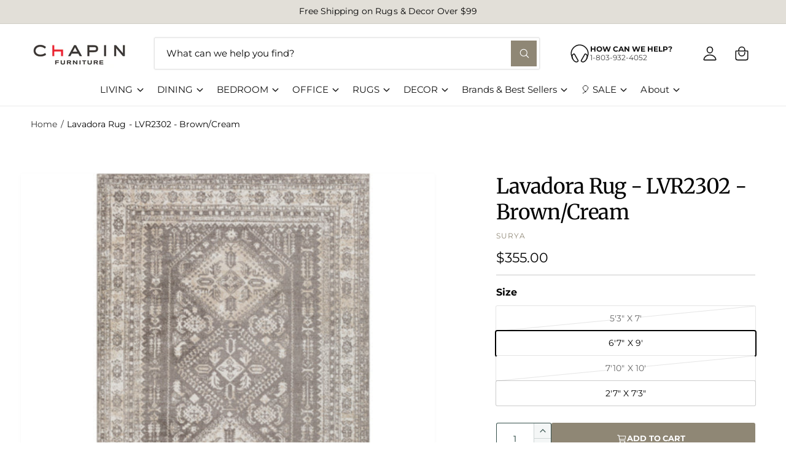

--- FILE ---
content_type: text/html; charset=utf-8
request_url: https://chapinfurniture.com/products/lavadora-rug-2302
body_size: 67048
content:
<!doctype html>
<html class="no-js" lang="en">
  <head>
    
    <!-- Google tag (gtag.js) -->
    <script async src="https://www.googletagmanager.com/gtag/js?id=AW-870896770"></script>
    <script>
      window.dataLayer = window.dataLayer || [];
      function gtag(){dataLayer.push(arguments);}
      gtag('js', new Date());
      gtag('config', 'AW-870896770');
    </script>
    <meta name="google-site-verification" content="8IFOBn2Ta-JD6wZJrm4GcsG06fXbuinnnGyHaptYhjw" />

    <!-- Start of Booster Apps Seo-0.1-->
<title>Lavadora Rug - LVR2302 - Brown/Cream | Chapin Furniture</title><meta name="description" content="Washable Rug100% PolyesterMachine WovenLow PileThickness: 0.16&quot;Machine WashableColors: Dark Brown, Gray, Taupe, Light Beige, CreamFree Shipping On Orders Over $99." /><script type="application/ld+json">
  {
    "@context": "https://schema.org",
    "@type": "Organization",
    "name": "Chapin Furniture",
    "url": "https://chapinfurniture.com",
    "description": "Shop furniture, mattress, rugs, home decor in our beautiful 2-story showroom or online and have it shipped nationwide.","image": "https://chapinfurniture.com/cdn/shop/t/39/assets/logo.png?v=20349",
      "logo": "https://chapinfurniture.com/cdn/shop/t/39/assets/logo.png?v=20349","sameAs": ["https://facebook.com/chapinfurniture", "https://instagram.com/chapinfurniture"],
    "telephone": "8039324052",
    "address": {
      "@type": "PostalAddress",
      "streetAddress": "660 Columbia Ave",
      "addressLocality": "Chapin",
      "addressRegion": "South Carolina",
      "postalCode": "29036",
      "addressCountry": "United States"
    }
  }
</script>

<script type="application/ld+json">
  {
    "@context": "https://schema.org",
    "@type": "WebSite",
    "name": "Chapin Furniture",
    "url": "https://chapinfurniture.com",
    "potentialAction": {
      "@type": "SearchAction",
      "query-input": "required name=query",
      "target": "https://chapinfurniture.com/search?q={query}"
    }
  }
</script><script type="application/ld+json">
  {
    "@context": "https://schema.org",
    "@type": "Product",
    "name": "Lavadora Rug - LVR2302 - Brown\/Cream",
    "brand": {"@type": "Brand","name": "SURYA"},
    "sku": "LVR2302-679",
    "mpn": "889292290043",
    "description": "\nWashable Rug\n100% Polyester\nMachine Woven\nLow Pile\nThickness: 0.16\"\nMachine Washable\nColors: Dark Brown, Gray, Taupe, Light Beige, Cream\nFree Shipping On Orders Over $99.\n",
    "url": "https://chapinfurniture.com/products/lavadora-rug-2302","image": "https://chapinfurniture.com/cdn/shop/products/lvr2302-537_512x.jpg?v=1661790725","itemCondition": "https://schema.org/NewCondition",
    "offers": [{
          "@type": "Offer","price": "190.00","priceCurrency": "USD",
          "itemCondition": "https://schema.org/NewCondition",
          "url": "https://chapinfurniture.com/products/lavadora-rug-2302?variant=43210637476052",
          "sku": "LVR2302-537",
          "mpn": "889292290036",
          "availability" : "https://schema.org/OutOfStock",
          "priceValidUntil": "2026-02-25","gtin12": "889292290036"},{
          "@type": "Offer","price": "355.00","priceCurrency": "USD",
          "itemCondition": "https://schema.org/NewCondition",
          "url": "https://chapinfurniture.com/products/lavadora-rug-2302?variant=43210637508820",
          "sku": "LVR2302-679",
          "mpn": "889292290043",
          "availability" : "https://schema.org/InStock",
          "priceValidUntil": "2026-02-25","gtin12": "889292290043"},{
          "@type": "Offer","price": "340.00","priceCurrency": "USD",
          "itemCondition": "https://schema.org/NewCondition",
          "url": "https://chapinfurniture.com/products/lavadora-rug-2302?variant=43210637541588",
          "sku": "LVR2302-71010",
          "mpn": "889292290050",
          "availability" : "https://schema.org/OutOfStock",
          "priceValidUntil": "2026-02-25","gtin12": "889292290050"},{
          "@type": "Offer","price": "115.00","priceCurrency": "USD",
          "itemCondition": "https://schema.org/NewCondition",
          "url": "https://chapinfurniture.com/products/lavadora-rug-2302?variant=43210637574356",
          "sku": "LVR2302-2773",
          "mpn": "889292290029",
          "availability" : "https://schema.org/InStock",
          "priceValidUntil": "2026-02-25","gtin12": "889292290029"}]}
</script>
<!-- end of Booster Apps SEO -->


    <meta charset="utf-8">
    <meta http-equiv="X-UA-Compatible" content="IE=edge">
    <meta name="viewport" content="width=device-width,initial-scale=1">
    <meta name="theme-color" content=""><link rel="canonical" href="https://chapinfurniture.com/products/lavadora-rug-2302"><link rel="icon" type="image/png" href="//chapinfurniture.com/cdn/shop/files/favicon.jpg?crop=center&height=32&v=1613156860&width=32"><link rel="preconnect" href="https://fonts.shopifycdn.com" crossorigin>

    

<meta property="og:site_name" content="Chapin Furniture">
<meta property="og:url" content="https://chapinfurniture.com/products/lavadora-rug-2302">
<meta property="og:title" content="Lavadora Rug - LVR2302 - Brown/Cream">
<meta property="og:type" content="product">
<meta property="og:description" content="Washable Rug 100% Polyester Machine Woven Low Pile Thickness: 0.16&quot; Machine Washable Colors: Dark Brown, Gray, Taupe, Light Beige, Cream Free Shipping On Orders Over $99."><meta property="og:image" content="http://chapinfurniture.com/cdn/shop/products/lvr2302-537.jpg?v=1661790725">
  <meta property="og:image:secure_url" content="https://chapinfurniture.com/cdn/shop/products/lvr2302-537.jpg?v=1661790725">
  <meta property="og:image:width" content="512">
  <meta property="og:image:height" content="512"><meta property="og:price:amount" content="115.00">
  <meta property="og:price:currency" content="USD"><meta name="twitter:card" content="summary_large_image">
<meta name="twitter:title" content="Lavadora Rug - LVR2302 - Brown/Cream">
<meta name="twitter:description" content="Washable Rug 100% Polyester Machine Woven Low Pile Thickness: 0.16&quot; Machine Washable Colors: Dark Brown, Gray, Taupe, Light Beige, Cream Free Shipping On Orders Over $99.">

<meta name="theme:name" content="Ignite">
<meta name="theme:version" content="2.2.1">
<meta name="theme:preset" content="fashion">


    <script src="//chapinfurniture.com/cdn/shop/t/39/assets/global.js?v=56689699441451552761763137936" defer="defer"></script><link rel="preload" href="//chapinfurniture.com/cdn/fonts/montserrat/montserrat_n4.81949fa0ac9fd2021e16436151e8eaa539321637.woff2" as="font" crossorigin fetchpriority="high" type="font/woff2"><link rel="preload" href="//chapinfurniture.com/cdn/fonts/merriweather/merriweather_n4.349a72bc63b970a8b7f00dc33f5bda2ec52f79cc.woff2" as="font" crossorigin fetchpriority="high" type="font/woff2"><script>window.performance && window.performance.mark && window.performance.mark('shopify.content_for_header.start');</script><meta name="google-site-verification" content="gHJ418ECWqvqD99x17t0cWZQ4as-wHSmE2CBbi_qJ5E">
<meta id="shopify-digital-wallet" name="shopify-digital-wallet" content="/16683079/digital_wallets/dialog">
<meta name="shopify-checkout-api-token" content="1eff3c94a42931baf9f398bda0bda8de">
<meta id="in-context-paypal-metadata" data-shop-id="16683079" data-venmo-supported="false" data-environment="production" data-locale="en_US" data-paypal-v4="true" data-currency="USD">
<link rel="alternate" type="application/json+oembed" href="https://chapinfurniture.com/products/lavadora-rug-2302.oembed">
<script async="async" src="/checkouts/internal/preloads.js?locale=en-US"></script>
<link rel="preconnect" href="https://shop.app" crossorigin="anonymous">
<script async="async" src="https://shop.app/checkouts/internal/preloads.js?locale=en-US&shop_id=16683079" crossorigin="anonymous"></script>
<script id="apple-pay-shop-capabilities" type="application/json">{"shopId":16683079,"countryCode":"US","currencyCode":"USD","merchantCapabilities":["supports3DS"],"merchantId":"gid:\/\/shopify\/Shop\/16683079","merchantName":"Chapin Furniture","requiredBillingContactFields":["postalAddress","email","phone"],"requiredShippingContactFields":["postalAddress","email","phone"],"shippingType":"shipping","supportedNetworks":["visa","masterCard","amex","discover","elo","jcb"],"total":{"type":"pending","label":"Chapin Furniture","amount":"1.00"},"shopifyPaymentsEnabled":true,"supportsSubscriptions":true}</script>
<script id="shopify-features" type="application/json">{"accessToken":"1eff3c94a42931baf9f398bda0bda8de","betas":["rich-media-storefront-analytics"],"domain":"chapinfurniture.com","predictiveSearch":true,"shopId":16683079,"locale":"en"}</script>
<script>var Shopify = Shopify || {};
Shopify.shop = "chapin-furniture.myshopify.com";
Shopify.locale = "en";
Shopify.currency = {"active":"USD","rate":"1.0"};
Shopify.country = "US";
Shopify.theme = {"name":"Ignite 2.2.1 - Envision - Production Theme","id":156568060116,"schema_name":"Ignite","schema_version":"2.2.1","theme_store_id":null,"role":"main"};
Shopify.theme.handle = "null";
Shopify.theme.style = {"id":null,"handle":null};
Shopify.cdnHost = "chapinfurniture.com/cdn";
Shopify.routes = Shopify.routes || {};
Shopify.routes.root = "/";</script>
<script type="module">!function(o){(o.Shopify=o.Shopify||{}).modules=!0}(window);</script>
<script>!function(o){function n(){var o=[];function n(){o.push(Array.prototype.slice.apply(arguments))}return n.q=o,n}var t=o.Shopify=o.Shopify||{};t.loadFeatures=n(),t.autoloadFeatures=n()}(window);</script>
<script>
  window.ShopifyPay = window.ShopifyPay || {};
  window.ShopifyPay.apiHost = "shop.app\/pay";
  window.ShopifyPay.redirectState = null;
</script>
<script id="shop-js-analytics" type="application/json">{"pageType":"product"}</script>
<script defer="defer" async type="module" src="//chapinfurniture.com/cdn/shopifycloud/shop-js/modules/v2/client.init-shop-cart-sync_BT-GjEfc.en.esm.js"></script>
<script defer="defer" async type="module" src="//chapinfurniture.com/cdn/shopifycloud/shop-js/modules/v2/chunk.common_D58fp_Oc.esm.js"></script>
<script defer="defer" async type="module" src="//chapinfurniture.com/cdn/shopifycloud/shop-js/modules/v2/chunk.modal_xMitdFEc.esm.js"></script>
<script type="module">
  await import("//chapinfurniture.com/cdn/shopifycloud/shop-js/modules/v2/client.init-shop-cart-sync_BT-GjEfc.en.esm.js");
await import("//chapinfurniture.com/cdn/shopifycloud/shop-js/modules/v2/chunk.common_D58fp_Oc.esm.js");
await import("//chapinfurniture.com/cdn/shopifycloud/shop-js/modules/v2/chunk.modal_xMitdFEc.esm.js");

  window.Shopify.SignInWithShop?.initShopCartSync?.({"fedCMEnabled":true,"windoidEnabled":true});

</script>
<script defer="defer" async type="module" src="//chapinfurniture.com/cdn/shopifycloud/shop-js/modules/v2/client.payment-terms_Ci9AEqFq.en.esm.js"></script>
<script defer="defer" async type="module" src="//chapinfurniture.com/cdn/shopifycloud/shop-js/modules/v2/chunk.common_D58fp_Oc.esm.js"></script>
<script defer="defer" async type="module" src="//chapinfurniture.com/cdn/shopifycloud/shop-js/modules/v2/chunk.modal_xMitdFEc.esm.js"></script>
<script type="module">
  await import("//chapinfurniture.com/cdn/shopifycloud/shop-js/modules/v2/client.payment-terms_Ci9AEqFq.en.esm.js");
await import("//chapinfurniture.com/cdn/shopifycloud/shop-js/modules/v2/chunk.common_D58fp_Oc.esm.js");
await import("//chapinfurniture.com/cdn/shopifycloud/shop-js/modules/v2/chunk.modal_xMitdFEc.esm.js");

  
</script>
<script>
  window.Shopify = window.Shopify || {};
  if (!window.Shopify.featureAssets) window.Shopify.featureAssets = {};
  window.Shopify.featureAssets['shop-js'] = {"shop-cart-sync":["modules/v2/client.shop-cart-sync_DZOKe7Ll.en.esm.js","modules/v2/chunk.common_D58fp_Oc.esm.js","modules/v2/chunk.modal_xMitdFEc.esm.js"],"init-fed-cm":["modules/v2/client.init-fed-cm_B6oLuCjv.en.esm.js","modules/v2/chunk.common_D58fp_Oc.esm.js","modules/v2/chunk.modal_xMitdFEc.esm.js"],"shop-cash-offers":["modules/v2/client.shop-cash-offers_D2sdYoxE.en.esm.js","modules/v2/chunk.common_D58fp_Oc.esm.js","modules/v2/chunk.modal_xMitdFEc.esm.js"],"shop-login-button":["modules/v2/client.shop-login-button_QeVjl5Y3.en.esm.js","modules/v2/chunk.common_D58fp_Oc.esm.js","modules/v2/chunk.modal_xMitdFEc.esm.js"],"pay-button":["modules/v2/client.pay-button_DXTOsIq6.en.esm.js","modules/v2/chunk.common_D58fp_Oc.esm.js","modules/v2/chunk.modal_xMitdFEc.esm.js"],"shop-button":["modules/v2/client.shop-button_DQZHx9pm.en.esm.js","modules/v2/chunk.common_D58fp_Oc.esm.js","modules/v2/chunk.modal_xMitdFEc.esm.js"],"avatar":["modules/v2/client.avatar_BTnouDA3.en.esm.js"],"init-windoid":["modules/v2/client.init-windoid_CR1B-cfM.en.esm.js","modules/v2/chunk.common_D58fp_Oc.esm.js","modules/v2/chunk.modal_xMitdFEc.esm.js"],"init-shop-for-new-customer-accounts":["modules/v2/client.init-shop-for-new-customer-accounts_C_vY_xzh.en.esm.js","modules/v2/client.shop-login-button_QeVjl5Y3.en.esm.js","modules/v2/chunk.common_D58fp_Oc.esm.js","modules/v2/chunk.modal_xMitdFEc.esm.js"],"init-shop-email-lookup-coordinator":["modules/v2/client.init-shop-email-lookup-coordinator_BI7n9ZSv.en.esm.js","modules/v2/chunk.common_D58fp_Oc.esm.js","modules/v2/chunk.modal_xMitdFEc.esm.js"],"init-shop-cart-sync":["modules/v2/client.init-shop-cart-sync_BT-GjEfc.en.esm.js","modules/v2/chunk.common_D58fp_Oc.esm.js","modules/v2/chunk.modal_xMitdFEc.esm.js"],"shop-toast-manager":["modules/v2/client.shop-toast-manager_DiYdP3xc.en.esm.js","modules/v2/chunk.common_D58fp_Oc.esm.js","modules/v2/chunk.modal_xMitdFEc.esm.js"],"init-customer-accounts":["modules/v2/client.init-customer-accounts_D9ZNqS-Q.en.esm.js","modules/v2/client.shop-login-button_QeVjl5Y3.en.esm.js","modules/v2/chunk.common_D58fp_Oc.esm.js","modules/v2/chunk.modal_xMitdFEc.esm.js"],"init-customer-accounts-sign-up":["modules/v2/client.init-customer-accounts-sign-up_iGw4briv.en.esm.js","modules/v2/client.shop-login-button_QeVjl5Y3.en.esm.js","modules/v2/chunk.common_D58fp_Oc.esm.js","modules/v2/chunk.modal_xMitdFEc.esm.js"],"shop-follow-button":["modules/v2/client.shop-follow-button_CqMgW2wH.en.esm.js","modules/v2/chunk.common_D58fp_Oc.esm.js","modules/v2/chunk.modal_xMitdFEc.esm.js"],"checkout-modal":["modules/v2/client.checkout-modal_xHeaAweL.en.esm.js","modules/v2/chunk.common_D58fp_Oc.esm.js","modules/v2/chunk.modal_xMitdFEc.esm.js"],"shop-login":["modules/v2/client.shop-login_D91U-Q7h.en.esm.js","modules/v2/chunk.common_D58fp_Oc.esm.js","modules/v2/chunk.modal_xMitdFEc.esm.js"],"lead-capture":["modules/v2/client.lead-capture_BJmE1dJe.en.esm.js","modules/v2/chunk.common_D58fp_Oc.esm.js","modules/v2/chunk.modal_xMitdFEc.esm.js"],"payment-terms":["modules/v2/client.payment-terms_Ci9AEqFq.en.esm.js","modules/v2/chunk.common_D58fp_Oc.esm.js","modules/v2/chunk.modal_xMitdFEc.esm.js"]};
</script>
<script>(function() {
  var isLoaded = false;
  function asyncLoad() {
    if (isLoaded) return;
    isLoaded = true;
    var urls = ["https:\/\/chimpstatic.com\/mcjs-connected\/js\/users\/72f1fa4fc79dc918930d3c7cf\/969162f545035942ebdec9348.js?shop=chapin-furniture.myshopify.com","https:\/\/static.klaviyo.com\/onsite\/js\/klaviyo.js?company_id=K9zQ3S\u0026shop=chapin-furniture.myshopify.com","https:\/\/cdn.rebuyengine.com\/onsite\/js\/rebuy.js?shop=chapin-furniture.myshopify.com"];
    for (var i = 0; i < urls.length; i++) {
      var s = document.createElement('script');
      s.type = 'text/javascript';
      s.async = true;
      s.src = urls[i];
      var x = document.getElementsByTagName('script')[0];
      x.parentNode.insertBefore(s, x);
    }
  };
  if(window.attachEvent) {
    window.attachEvent('onload', asyncLoad);
  } else {
    window.addEventListener('load', asyncLoad, false);
  }
})();</script>
<script id="__st">var __st={"a":16683079,"offset":-18000,"reqid":"4d68b745-5fa5-48fc-a977-bdff688697c6-1769478567","pageurl":"chapinfurniture.com\/products\/lavadora-rug-2302","u":"135b0d9e2e8e","p":"product","rtyp":"product","rid":7739460255956};</script>
<script>window.ShopifyPaypalV4VisibilityTracking = true;</script>
<script id="captcha-bootstrap">!function(){'use strict';const t='contact',e='account',n='new_comment',o=[[t,t],['blogs',n],['comments',n],[t,'customer']],c=[[e,'customer_login'],[e,'guest_login'],[e,'recover_customer_password'],[e,'create_customer']],r=t=>t.map((([t,e])=>`form[action*='/${t}']:not([data-nocaptcha='true']) input[name='form_type'][value='${e}']`)).join(','),a=t=>()=>t?[...document.querySelectorAll(t)].map((t=>t.form)):[];function s(){const t=[...o],e=r(t);return a(e)}const i='password',u='form_key',d=['recaptcha-v3-token','g-recaptcha-response','h-captcha-response',i],f=()=>{try{return window.sessionStorage}catch{return}},m='__shopify_v',_=t=>t.elements[u];function p(t,e,n=!1){try{const o=window.sessionStorage,c=JSON.parse(o.getItem(e)),{data:r}=function(t){const{data:e,action:n}=t;return t[m]||n?{data:e,action:n}:{data:t,action:n}}(c);for(const[e,n]of Object.entries(r))t.elements[e]&&(t.elements[e].value=n);n&&o.removeItem(e)}catch(o){console.error('form repopulation failed',{error:o})}}const l='form_type',E='cptcha';function T(t){t.dataset[E]=!0}const w=window,h=w.document,L='Shopify',v='ce_forms',y='captcha';let A=!1;((t,e)=>{const n=(g='f06e6c50-85a8-45c8-87d0-21a2b65856fe',I='https://cdn.shopify.com/shopifycloud/storefront-forms-hcaptcha/ce_storefront_forms_captcha_hcaptcha.v1.5.2.iife.js',D={infoText:'Protected by hCaptcha',privacyText:'Privacy',termsText:'Terms'},(t,e,n)=>{const o=w[L][v],c=o.bindForm;if(c)return c(t,g,e,D).then(n);var r;o.q.push([[t,g,e,D],n]),r=I,A||(h.body.append(Object.assign(h.createElement('script'),{id:'captcha-provider',async:!0,src:r})),A=!0)});var g,I,D;w[L]=w[L]||{},w[L][v]=w[L][v]||{},w[L][v].q=[],w[L][y]=w[L][y]||{},w[L][y].protect=function(t,e){n(t,void 0,e),T(t)},Object.freeze(w[L][y]),function(t,e,n,w,h,L){const[v,y,A,g]=function(t,e,n){const i=e?o:[],u=t?c:[],d=[...i,...u],f=r(d),m=r(i),_=r(d.filter((([t,e])=>n.includes(e))));return[a(f),a(m),a(_),s()]}(w,h,L),I=t=>{const e=t.target;return e instanceof HTMLFormElement?e:e&&e.form},D=t=>v().includes(t);t.addEventListener('submit',(t=>{const e=I(t);if(!e)return;const n=D(e)&&!e.dataset.hcaptchaBound&&!e.dataset.recaptchaBound,o=_(e),c=g().includes(e)&&(!o||!o.value);(n||c)&&t.preventDefault(),c&&!n&&(function(t){try{if(!f())return;!function(t){const e=f();if(!e)return;const n=_(t);if(!n)return;const o=n.value;o&&e.removeItem(o)}(t);const e=Array.from(Array(32),(()=>Math.random().toString(36)[2])).join('');!function(t,e){_(t)||t.append(Object.assign(document.createElement('input'),{type:'hidden',name:u})),t.elements[u].value=e}(t,e),function(t,e){const n=f();if(!n)return;const o=[...t.querySelectorAll(`input[type='${i}']`)].map((({name:t})=>t)),c=[...d,...o],r={};for(const[a,s]of new FormData(t).entries())c.includes(a)||(r[a]=s);n.setItem(e,JSON.stringify({[m]:1,action:t.action,data:r}))}(t,e)}catch(e){console.error('failed to persist form',e)}}(e),e.submit())}));const S=(t,e)=>{t&&!t.dataset[E]&&(n(t,e.some((e=>e===t))),T(t))};for(const o of['focusin','change'])t.addEventListener(o,(t=>{const e=I(t);D(e)&&S(e,y())}));const B=e.get('form_key'),M=e.get(l),P=B&&M;t.addEventListener('DOMContentLoaded',(()=>{const t=y();if(P)for(const e of t)e.elements[l].value===M&&p(e,B);[...new Set([...A(),...v().filter((t=>'true'===t.dataset.shopifyCaptcha))])].forEach((e=>S(e,t)))}))}(h,new URLSearchParams(w.location.search),n,t,e,['guest_login'])})(!0,!0)}();</script>
<script integrity="sha256-4kQ18oKyAcykRKYeNunJcIwy7WH5gtpwJnB7kiuLZ1E=" data-source-attribution="shopify.loadfeatures" defer="defer" src="//chapinfurniture.com/cdn/shopifycloud/storefront/assets/storefront/load_feature-a0a9edcb.js" crossorigin="anonymous"></script>
<script crossorigin="anonymous" defer="defer" src="//chapinfurniture.com/cdn/shopifycloud/storefront/assets/shopify_pay/storefront-65b4c6d7.js?v=20250812"></script>
<script data-source-attribution="shopify.dynamic_checkout.dynamic.init">var Shopify=Shopify||{};Shopify.PaymentButton=Shopify.PaymentButton||{isStorefrontPortableWallets:!0,init:function(){window.Shopify.PaymentButton.init=function(){};var t=document.createElement("script");t.src="https://chapinfurniture.com/cdn/shopifycloud/portable-wallets/latest/portable-wallets.en.js",t.type="module",document.head.appendChild(t)}};
</script>
<script data-source-attribution="shopify.dynamic_checkout.buyer_consent">
  function portableWalletsHideBuyerConsent(e){var t=document.getElementById("shopify-buyer-consent"),n=document.getElementById("shopify-subscription-policy-button");t&&n&&(t.classList.add("hidden"),t.setAttribute("aria-hidden","true"),n.removeEventListener("click",e))}function portableWalletsShowBuyerConsent(e){var t=document.getElementById("shopify-buyer-consent"),n=document.getElementById("shopify-subscription-policy-button");t&&n&&(t.classList.remove("hidden"),t.removeAttribute("aria-hidden"),n.addEventListener("click",e))}window.Shopify?.PaymentButton&&(window.Shopify.PaymentButton.hideBuyerConsent=portableWalletsHideBuyerConsent,window.Shopify.PaymentButton.showBuyerConsent=portableWalletsShowBuyerConsent);
</script>
<script data-source-attribution="shopify.dynamic_checkout.cart.bootstrap">document.addEventListener("DOMContentLoaded",(function(){function t(){return document.querySelector("shopify-accelerated-checkout-cart, shopify-accelerated-checkout")}if(t())Shopify.PaymentButton.init();else{new MutationObserver((function(e,n){t()&&(Shopify.PaymentButton.init(),n.disconnect())})).observe(document.body,{childList:!0,subtree:!0})}}));
</script>
<link id="shopify-accelerated-checkout-styles" rel="stylesheet" media="screen" href="https://chapinfurniture.com/cdn/shopifycloud/portable-wallets/latest/accelerated-checkout-backwards-compat.css" crossorigin="anonymous">
<style id="shopify-accelerated-checkout-cart">
        #shopify-buyer-consent {
  margin-top: 1em;
  display: inline-block;
  width: 100%;
}

#shopify-buyer-consent.hidden {
  display: none;
}

#shopify-subscription-policy-button {
  background: none;
  border: none;
  padding: 0;
  text-decoration: underline;
  font-size: inherit;
  cursor: pointer;
}

#shopify-subscription-policy-button::before {
  box-shadow: none;
}

      </style>
<script id="sections-script" data-sections="header,footer" defer="defer" src="//chapinfurniture.com/cdn/shop/t/39/compiled_assets/scripts.js?v=20349"></script>
<script>window.performance && window.performance.mark && window.performance.mark('shopify.content_for_header.end');</script>


    <style data-shopify>
      @font-face {
  font-family: Montserrat;
  font-weight: 400;
  font-style: normal;
  font-display: fallback;
  src: url("//chapinfurniture.com/cdn/fonts/montserrat/montserrat_n4.81949fa0ac9fd2021e16436151e8eaa539321637.woff2") format("woff2"),
       url("//chapinfurniture.com/cdn/fonts/montserrat/montserrat_n4.a6c632ca7b62da89c3594789ba828388aac693fe.woff") format("woff");
}

        @font-face {
  font-family: Montserrat;
  font-weight: 700;
  font-style: normal;
  font-display: fallback;
  src: url("//chapinfurniture.com/cdn/fonts/montserrat/montserrat_n7.3c434e22befd5c18a6b4afadb1e3d77c128c7939.woff2") format("woff2"),
       url("//chapinfurniture.com/cdn/fonts/montserrat/montserrat_n7.5d9fa6e2cae713c8fb539a9876489d86207fe957.woff") format("woff");
}

        @font-face {
  font-family: Montserrat;
  font-weight: 400;
  font-style: italic;
  font-display: fallback;
  src: url("//chapinfurniture.com/cdn/fonts/montserrat/montserrat_i4.5a4ea298b4789e064f62a29aafc18d41f09ae59b.woff2") format("woff2"),
       url("//chapinfurniture.com/cdn/fonts/montserrat/montserrat_i4.072b5869c5e0ed5b9d2021e4c2af132e16681ad2.woff") format("woff");
}

        @font-face {
  font-family: Montserrat;
  font-weight: 700;
  font-style: italic;
  font-display: fallback;
  src: url("//chapinfurniture.com/cdn/fonts/montserrat/montserrat_i7.a0d4a463df4f146567d871890ffb3c80408e7732.woff2") format("woff2"),
       url("//chapinfurniture.com/cdn/fonts/montserrat/montserrat_i7.f6ec9f2a0681acc6f8152c40921d2a4d2e1a2c78.woff") format("woff");
}

        @font-face {
  font-family: Montserrat;
  font-weight: 500;
  font-style: normal;
  font-display: fallback;
  src: url("//chapinfurniture.com/cdn/fonts/montserrat/montserrat_n5.07ef3781d9c78c8b93c98419da7ad4fbeebb6635.woff2") format("woff2"),
       url("//chapinfurniture.com/cdn/fonts/montserrat/montserrat_n5.adf9b4bd8b0e4f55a0b203cdd84512667e0d5e4d.woff") format("woff");
}

@font-face {
  font-family: Merriweather;
  font-weight: 400;
  font-style: normal;
  font-display: fallback;
  src: url("//chapinfurniture.com/cdn/fonts/merriweather/merriweather_n4.349a72bc63b970a8b7f00dc33f5bda2ec52f79cc.woff2") format("woff2"),
       url("//chapinfurniture.com/cdn/fonts/merriweather/merriweather_n4.5a396c75a89c25b516c9d3cb026490795288d821.woff") format("woff");
}

        @font-face {
  font-family: Merriweather;
  font-weight: 700;
  font-style: normal;
  font-display: fallback;
  src: url("//chapinfurniture.com/cdn/fonts/merriweather/merriweather_n7.19270b7a7a551caaabc4ca9d96160fde1ff78390.woff2") format("woff2"),
       url("//chapinfurniture.com/cdn/fonts/merriweather/merriweather_n7.cd38b457ece1a89976a4da2d642ece091dc8235f.woff") format("woff");
}

        @font-face {
  font-family: Merriweather;
  font-weight: 400;
  font-style: italic;
  font-display: fallback;
  src: url("//chapinfurniture.com/cdn/fonts/merriweather/merriweather_i4.f5b9cf70acd5cd4d838a0ca60bf8178b62cb1301.woff2") format("woff2"),
       url("//chapinfurniture.com/cdn/fonts/merriweather/merriweather_i4.946cfa27ccfc2ba1850f3e8d4115a49e1be34578.woff") format("woff");
}

        @font-face {
  font-family: Merriweather;
  font-weight: 700;
  font-style: italic;
  font-display: fallback;
  src: url("//chapinfurniture.com/cdn/fonts/merriweather/merriweather_i7.f0c0f7ed3a3954dab58b704b14a01616fb5b0c9b.woff2") format("woff2"),
       url("//chapinfurniture.com/cdn/fonts/merriweather/merriweather_i7.0563ab59ca3ecf64e1fcde02f520f39dcec40efd.woff") format("woff");
}

        @font-face {
  font-family: Merriweather;
  font-weight: 500;
  font-style: normal;
  font-display: fallback;
  src: url("//chapinfurniture.com/cdn/fonts/merriweather/merriweather_n5.115fee843491d81abb9c9059507874cb55bd8c69.woff2") format("woff2"),
       url("//chapinfurniture.com/cdn/fonts/merriweather/merriweather_n5.f5eab3901bf9b799e13f052e093d390906f24b0c.woff") format("woff");
}


        :root,
        .color-scheme-1 {
          --color-background: 255,255,255;
          --color-background-accent: ,,;
        
          --gradient-background: #ffffff;
        

        

        --color-foreground: 2,2,2;
        --color-heading: 2,2,2;
        --color-background-contrast: 191,191,191;
        --color-shadow: 0, 0, 0;
        --color-button: 143,135,117;
        --color-button-alpha: 1.0;
        
          --color-button-gradient: none;
        
        --color-button-text: 255,255,255;
        --color-secondary-button: 255,255,255;
        --color-secondary-button-text: 53,80,75;
        --color-link: 143,135,117;
        --color-caption: 226,223,216;
        --color-badge-foreground: 2,2,2;
        --color-badge-background: 255,255,255;
        --color-badge-border: 2,2,2;
        --color-accent: 53,80,75;
        --payment-terms-background-color: rgb(255 255 255);

        
          --color-heading-gradient-background: none;
          --color-heading-gradient-background-clip: border-box;
          --color-heading-gradient-fill: currentColor;
        

        
          --color-accent-gradient-background: none;
          --color-accent-gradient-background-clip: border-box;
          --color-accent-gradient-fill: currentColor;
        
      }
      
        
        .color-scheme-2 {
          --color-background: 244,238,226;
          --color-background-accent: ,,;
        
          --gradient-background: #f4eee2;
        

        

        --color-foreground: 49,64,69;
        --color-heading: 49,64,69;
        --color-background-contrast: 209,184,134;
        --color-shadow: 0, 0, 0;
        --color-button: 49,64,69;
        --color-button-alpha: 1.0;
        
          --color-button-gradient: none;
        
        --color-button-text: 243,243,243;
        --color-secondary-button: 244,238,226;
        --color-secondary-button-text: 143,135,117;
        --color-link: 49,64,69;
        --color-caption: 18,18,18;
        --color-badge-foreground: 49,64,69;
        --color-badge-background: 244,238,226;
        --color-badge-border: 49,64,69;
        --color-accent: 231,206,146;
        --payment-terms-background-color: rgb(244 238 226);

        
          --color-heading-gradient-background: none;
          --color-heading-gradient-background-clip: border-box;
          --color-heading-gradient-fill: currentColor;
        

        
          --color-accent-gradient-background: none;
          --color-accent-gradient-background-clip: border-box;
          --color-accent-gradient-fill: currentColor;
        
      }
      
        
        .color-scheme-3 {
          --color-background: 226,223,216;
          --color-background-accent: ,,;
        
          --gradient-background: #e2dfd8;
        

        

        --color-foreground: 2,2,2;
        --color-heading: 2,2,2;
        --color-background-contrast: 172,163,143;
        --color-shadow: 0, 0, 0;
        --color-button: 255,255,255;
        --color-button-alpha: 1.0;
        
          --color-button-gradient: none;
        
        --color-button-text: 18,18,18;
        --color-secondary-button: 226,223,216;
        --color-secondary-button-text: 255,255,255;
        --color-link: 255,255,255;
        --color-caption: 255,255,255;
        --color-badge-foreground: 2,2,2;
        --color-badge-background: 226,223,216;
        --color-badge-border: 2,2,2;
        --color-accent: 107,107,124;
        --payment-terms-background-color: rgb(226 223 216);

        
          --color-heading-gradient-background: none;
          --color-heading-gradient-background-clip: border-box;
          --color-heading-gradient-fill: currentColor;
        

        
          --color-accent-gradient-background: -webkit-linear-gradient(270deg, rgba(164, 207, 199, 1), rgba(122, 174, 164, 1) 100%);
          --color-accent-gradient-background-clip: text;
          --color-accent-gradient-fill: transparent;
        
      }
      
        
        .color-scheme-4 {
          --color-background: 53,80,75;
          --color-background-accent: ,,;
        
          --gradient-background: #35504b;
        

        

        --color-foreground: 255,255,255;
        --color-heading: 255,255,255;
        --color-background-contrast: 2,3,3;
        --color-shadow: 0, 0, 0;
        --color-button: 255,255,255;
        --color-button-alpha: 1.0;
        
          --color-button-gradient: none;
        
        --color-button-text: 53,80,75;
        --color-secondary-button: 53,80,75;
        --color-secondary-button-text: 226,223,216;
        --color-link: 255,255,255;
        --color-caption: 255,255,255;
        --color-badge-foreground: 255,255,255;
        --color-badge-background: 53,80,75;
        --color-badge-border: 255,255,255;
        --color-accent: 226,223,216;
        --payment-terms-background-color: rgb(53 80 75);

        
          --color-heading-gradient-background: none;
          --color-heading-gradient-background-clip: border-box;
          --color-heading-gradient-fill: currentColor;
        

        
          --color-accent-gradient-background: none;
          --color-accent-gradient-background-clip: border-box;
          --color-accent-gradient-fill: currentColor;
        
      }
      
        
        .color-scheme-5 {
          --color-background: 226,223,216;
          --color-background-accent: ,,;
        
          --gradient-background: #e2dfd8;
        

        

        --color-foreground: 255,255,255;
        --color-heading: 255,255,255;
        --color-background-contrast: 172,163,143;
        --color-shadow: 0, 0, 0;
        --color-button: 255,255,255;
        --color-button-alpha: 1.0;
        
          --color-button-gradient: none;
        
        --color-button-text: 0,0,0;
        --color-secondary-button: 226,223,216;
        --color-secondary-button-text: 255,255,255;
        --color-link: 255,255,255;
        --color-caption: 255,255,255;
        --color-badge-foreground: 255,255,255;
        --color-badge-background: 226,223,216;
        --color-badge-border: 255,255,255;
        --color-accent: 220,43,255;
        --payment-terms-background-color: rgb(226 223 216);

        
          --color-heading-gradient-background: none;
          --color-heading-gradient-background-clip: border-box;
          --color-heading-gradient-fill: currentColor;
        

        
          --color-accent-gradient-background: none;
          --color-accent-gradient-background-clip: border-box;
          --color-accent-gradient-fill: currentColor;
        
      }
      
        
        .color-scheme-6 {
          --color-background: 248,248,248;
          --color-background-accent: ,,;
        
          --gradient-background: #f8f8f8;
        

        

        --color-foreground: 2,2,2;
        --color-heading: 2,2,2;
        --color-background-contrast: 184,184,184;
        --color-shadow: 0, 0, 0;
        --color-button: 2,2,2;
        --color-button-alpha: 1.0;
        
          --color-button-gradient: none;
        
        --color-button-text: 255,255,255;
        --color-secondary-button: 248,248,248;
        --color-secondary-button-text: 143,135,117;
        --color-link: 53,80,75;
        --color-caption: 143,135,117;
        --color-badge-foreground: 2,2,2;
        --color-badge-background: 248,248,248;
        --color-badge-border: 2,2,2;
        --color-accent: 231,206,146;
        --payment-terms-background-color: rgb(248 248 248);

        
          --color-heading-gradient-background: none;
          --color-heading-gradient-background-clip: border-box;
          --color-heading-gradient-fill: currentColor;
        

        
          --color-accent-gradient-background: none;
          --color-accent-gradient-background-clip: border-box;
          --color-accent-gradient-fill: currentColor;
        
      }
      
        
        .color-scheme-7 {
          --color-background: 166,18,33;
          --color-background-accent: ,,;
        
          --gradient-background: linear-gradient(229deg, rgba(183, 38, 53, 1) 4%, rgba(199, 41, 57, 1) 100%);
        

        

        --color-foreground: 255,255,255;
        --color-heading: 255,255,255;
        --color-background-contrast: 189,20,38;
        --color-shadow: 0, 0, 0;
        --color-button: 255,255,255;
        --color-button-alpha: 1.0;
        
          --color-button-gradient: none;
        
        --color-button-text: 18,18,18;
        --color-secondary-button: 166,18,33;
        --color-secondary-button-text: 255,255,255;
        --color-link: 255,255,255;
        --color-caption: 255,255,255;
        --color-badge-foreground: 255,255,255;
        --color-badge-background: 166,18,33;
        --color-badge-border: 255,255,255;
        --color-accent: 220,43,255;
        --payment-terms-background-color: rgb(166 18 33);

        
          --color-heading-gradient-background: none;
          --color-heading-gradient-background-clip: border-box;
          --color-heading-gradient-fill: currentColor;
        

        
          --color-accent-gradient-background: none;
          --color-accent-gradient-background-clip: border-box;
          --color-accent-gradient-fill: currentColor;
        
      }
      
        
        .color-scheme-8 {
          --color-background: 255,255,255;
          --color-background-accent: ,,;
        
          --gradient-background: #ffffff;
        

        

        --color-foreground: 18,18,18;
        --color-heading: 18,18,18;
        --color-background-contrast: 191,191,191;
        --color-shadow: 0, 0, 0;
        --color-button: 37,55,52;
        --color-button-alpha: 1.0;
        
        --color-button-gradient: linear-gradient(180deg, rgba(67, 107, 100, 1), rgba(37, 55, 52, 1) 100%);
        
        --color-button-text: 243,243,243;
        --color-secondary-button: 255,255,255;
        --color-secondary-button-text: 92,118,113;
        --color-link: 18,18,18;
        --color-caption: 18,18,18;
        --color-badge-foreground: 18,18,18;
        --color-badge-background: 255,255,255;
        --color-badge-border: 18,18,18;
        --color-accent: 220,43,255;
        --payment-terms-background-color: rgb(255 255 255);

        
          --color-heading-gradient-background: none;
          --color-heading-gradient-background-clip: border-box;
          --color-heading-gradient-fill: currentColor;
        

        
          --color-accent-gradient-background: -webkit-linear-gradient(0deg, rgba(51, 84, 78, 1) 13%, rgba(17, 143, 121, 1) 86%);
          --color-accent-gradient-background-clip: text;
          --color-accent-gradient-fill: transparent;
        
      }
      
        
        .color-scheme-9 {
          --color-background: 255,255,255;
          --color-background-accent: ,,;
        
          --gradient-background: #ffffff;
        

        

        --color-foreground: 18,18,18;
        --color-heading: 18,18,18;
        --color-background-contrast: 191,191,191;
        --color-shadow: 0, 0, 0;
        --color-button: 37,55,52;
        --color-button-alpha: 1.0;
        
        --color-button-gradient: linear-gradient(180deg, rgba(67, 107, 100, 1), rgba(37, 55, 52, 1) 100%);
        
        --color-button-text: 243,243,243;
        --color-secondary-button: 255,255,255;
        --color-secondary-button-text: 92,118,113;
        --color-link: 18,18,18;
        --color-caption: 18,18,18;
        --color-badge-foreground: 18,18,18;
        --color-badge-background: 255,255,255;
        --color-badge-border: 18,18,18;
        --color-accent: 220,43,255;
        --payment-terms-background-color: rgb(255 255 255);

        
          --color-heading-gradient-background: none;
          --color-heading-gradient-background-clip: border-box;
          --color-heading-gradient-fill: currentColor;
        

        
          --color-accent-gradient-background: -webkit-linear-gradient(0deg, rgba(51, 84, 78, 1) 13%, rgba(17, 143, 121, 1) 86%);
          --color-accent-gradient-background-clip: text;
          --color-accent-gradient-fill: transparent;
        
      }
      

      

      body, .color-scheme-1, .color-scheme-2, .color-scheme-3, .color-scheme-4, .color-scheme-5, .color-scheme-6, .color-scheme-7, .color-scheme-8, .color-scheme-9 {
        color: rgb(var(--color-foreground));
        background-color: rgb(var(--color-background));
      }

      :root {
        --font-body-family: Montserrat, sans-serif;
        --font-body-style: normal;
        --font-body-weight: 400;
        --font-body-weight-bold: 700;
        --font-body-letter-spacing: 0.001em;

        --font-heading-family: Merriweather, serif;
        --font-heading-style: normal;
        --font-heading-weight: 400;

        

        --font-button-font-weight: normal;
        --font-button-case: uppercase;
        --font-button-icon-offset: -0.1rem;
        --font-button-letter-spacing: -0.01em;
        --font-button-text-size: 1.3rem;

        --font-body-scale: 1.0;
        --font-heading-scale: 1.0;
        --font-heading-case: none;
        --font-heading-letter-spacing: -0.019em;

        --media-padding: px;
        --media-border-opacity: 0.0;
        --media-border-width: 0px;
        --media-radius: 4px;
        --media-shadow-opacity: 0.0;
        --media-shadow-horizontal-offset: 0px;
        --media-shadow-vertical-offset: 0px;
        --media-shadow-blur-radius: 0px;
        --media-shadow-visible: 0;

        --page-width: 144rem;
        --px-mobile: 2rem;
        --page-width-margin: 0rem;

        --product-card-image-padding: 0.6rem;
        --product-card-image-scale: 1.0;
        --product-card-corner-radius: 0.4rem;
        --product-card-text-alignment: left;
        --product-card-border-width: 0.0rem;
        --product-card-border-opacity: 0.0;
        --product-card-shadow-opacity: 0.0;
        --product-card-shadow-visible: 0;
        --product-card-shadow-horizontal-offset: 0.0rem;
        --product-card-shadow-vertical-offset: 0.0rem;
        --product-card-shadow-blur-radius: 0.0rem;
        --product-card-star-color: 169,154,11;
        --product-card-icon-width: 32px;

        --inventory-stock-low-color: 230,103,17;
        --inventory-stock-normal-color: 85,175,16;
        --inventory-stock-continue-color: 85,175,16;
        --inventory-stock-out-color: 91,91,91;

        
          --product-card-price-color: 49,64,69;
        

        

        --collection-card-image-padding: 0.0rem;
        --collection-card-corner-radius: 0.2rem;
        --collection-card-image-scale: 1.0;
        --collection-card-text-alignment: center;
        --collection-card-border-width: 0.0rem;
        --collection-card-border-opacity: 0.0;
        --collection-card-shadow-opacity: 0.0;
        --collection-card-shadow-visible: 0;
        --collection-card-shadow-horizontal-offset: 0.0rem;
        --collection-card-shadow-vertical-offset: 0.0rem;
        --collection-card-shadow-blur-radius: 0.0rem;
        --collection-card-image-background: 255,255,255,1.0;

        --blog-card-image-padding: 2.0rem;
        --blog-card-corner-radius: 0.2rem;
        --blog-card-border-width: 0.0rem;
        --blog-card-border-opacity: 0.0;
        --blog-card-shadow-opacity: 0.0;
        --blog-card-shadow-visible: 0;
        --blog-card-shadow-horizontal-offset: 0.0rem;
        --blog-card-shadow-vertical-offset: 0.0rem;
        --blog-card-shadow-blur-radius: 0.0rem;
        --blog-card-image-background: 255,255,255,1.0;

        

        --badge-text-size: 1.1rem;
        --badge-text-weight: 500;
        --badge-border-width: 1px;
        --badge-border-style: solid;

        --badge-sold-out-foreground: 255 255 255 / 1.0;
        --badge-sold-out-border: 0 0 0 / 0.0;
        --badge-sold-out-background: linear-gradient(127deg, rgba(13, 13, 13, 0.8) 11%, rgba(49, 49, 49, 0.8) 78%);
        
        --badge-custom-foreground: 255 255 255 / 1.0;
        --badge-custom-border: 0 0 0 / 0.0;
        --badge-custom-background: #8f8775;
        
        
        --badge-preorder-foreground: 255 255 255 / 1.0;
        --badge-preorder-border: 107 107 124 / 1.0;
        --badge-preorder-background: linear-gradient(299deg, rgba(53, 53, 80, 0.8) 13%, rgba(34, 30, 64, 1) 86%);
        
        
        
        --badge-new-foreground: 255 255 255 / 1.0;
        --badge-new-border: 164 149 115 / 1.0;
        --badge-new-background: #a49573;
        
        
        --badge-best-seller-foreground: 255 255 255 / 1.0;
        --badge-best-seller-border: 143 135 117 / 1.0;
        --badge-best-seller-background: #8f8775;
        
        
        --badge-sale-foreground: 255 255 255 / 1.0;
        --badge-sale-border: 183 38 53 / 1.0;
        --badge-sale-background: linear-gradient(229deg, rgba(183, 38, 53, 0.75) 4%, rgba(199, 41, 57, 1) 100%);
        

        --popup-border-width: 1px;
        --popup-border-opacity: 0.08;
        --popup-corner-radius: 2px;
        --promo-corner-radius: 2px;
        --popup-shadow-opacity: 0.15;
        --popup-shadow-horizontal-offset: 0px;
        --popup-shadow-vertical-offset: 0px;
        --popup-shadow-blur-radius: 5px;

        --drawer-border-width: 1px;
        --drawer-border-opacity: 0.1;
        --drawer-shadow-opacity: 0.0;
        --drawer-shadow-horizontal-offset: 0px;
        --drawer-shadow-vertical-offset: 4px;
        --drawer-shadow-blur-radius: 5px;

        --grid-desktop-vertical-spacing: 16px;
        --grid-desktop-horizontal-spacing: 16px;
        --grid-desktop-horizontal-spacing-initial: 16px;
        --grid-mobile-vertical-spacing: calc(var(--px-mobile) * 0.8);
        --grid-mobile-horizontal-spacing: calc(var(--px-mobile) * 0.8);

        --text-boxes-radius: 4px;
        --text-boxes-border-opacity: 0.0;
        --text-boxes-border-width: 0px;
        --text-boxes-shadow-opacity: 0.0;
        --text-boxes-shadow-visible: 0;
        --text-boxes-shadow-horizontal-offset: 0px;
        --text-boxes-shadow-vertical-offset: 0px;
        --text-boxes-shadow-blur-radius: 0px;

        --buttons-radius: 2px;
        --buttons-radius-outset: 3px;
        --buttons-border-width: 1px;
        --buttons-border-opacity: 1.0;
        --buttons-shadow-opacity: 0.0;
        --buttons-shadow-visible: 0;
        --buttons-shadow-horizontal-offset: 0px;
        --buttons-shadow-vertical-offset: 0px;
        --buttons-shadow-blur-radius: 0px;
        --buttons-border-offset: 0.3px;

        --inputs-radius: 2px;
        --inputs-border-width: 1px;
        --inputs-border-opacity: 0.35;
        --inputs-shadow-opacity: 0.0;
        --inputs-shadow-horizontal-offset: 0px;
        --inputs-margin-offset: 0px;
        --inputs-shadow-vertical-offset: 0px;
        --inputs-shadow-blur-radius: 0px;
        --inputs-radius-outset: 3px;

        --variant-pills-radius: 2px;
        --variant-pills-border-width: 1px;
        --variant-pills-border-opacity: 0.35;
        --variant-pills-shadow-opacity: 0.0;
        --variant-pills-shadow-horizontal-offset: 0px;
        --variant-pills-shadow-vertical-offset: 0px;
        --variant-pills-shadow-blur-radius: 0px;

        --color-overlay: #020202;

        
        --spacing-section: 35px;

        --breadcrumb-padding: 1.3rem;
        --panel-corner-radius: 2px;
        --controls-corner-radius: 4px;
        --pagination-border-width: 0.1rem;
        --swatch-input--border-radius: 50%;
        --spacer-thickness: 3px;
        --easter-egg-let-it-snow: url(//chapinfurniture.com/cdn/shop/t/39/assets/snow.webp?v=160252599929562084641763137938);
      }

      *,
      *::before,
      *::after {
        box-sizing: inherit;
        -webkit-font-smoothing: antialiased;
      }

      html {
        box-sizing: border-box;
        font-size: calc(var(--font-body-scale) * 62.5%);
        height: 100%;
        -moz-osx-font-smoothing: grayscale;
        -webkit-text-size-adjust: 100%;
      }

      body {
        min-height: 100%;
        margin: 0;
        font-size: 1.5rem;
        overflow-wrap: break-word;
        word-break: break-word;
        letter-spacing: var(--font-body-letter-spacing);
        line-height: calc(1 + 0.5 / var(--font-body-scale));
        font-family: var(--font-body-family);
        font-style: var(--font-body-style);
        font-weight: var(--font-body-weight);
        overflow-x: hidden;
        padding-right: var(--temp-scrollbar-width, 0px);
      }

      .page-is-loading .hidden-during-load {
        visibility: hidden;
      }

      @media screen and (min-width: 750px) {
        :root {
          --spacing-section: 50px;
        }

        body {
          font-size: 1.55rem;
        }

        
          .gradient {
            background-attachment: fixed !important;
          }
        
      }

      @media screen and (min-width: 1100px) {
        body {
          font-size: 1.6rem;
        }
      }
    </style>

    <link href="//chapinfurniture.com/cdn/shop/t/39/assets/base.css?v=127198556249995801861763137937" rel="stylesheet" type="text/css" media="all" />
<link rel="stylesheet" href="//chapinfurniture.com/cdn/shop/t/39/assets/standard.css?v=6704349437766022391763137939" media="print" onload="this.media='all'">
      <link rel="stylesheet" href="//chapinfurniture.com/cdn/shop/t/39/assets/custom.css?v=98191018164754936861763137936" media="print" onload="this.media='all'"><link rel="stylesheet" href="//chapinfurniture.com/cdn/shop/t/39/assets/component-predictive-search.css?v=7370603041425431871763137940" media="print" onload="this.media='all'"><script>
      document.documentElement.className = document.documentElement.className.replace('no-js', 'js');
      if (Shopify.designMode) {
        document.documentElement.classList.add('shopify-design-mode');
      }

      // Hide JS-hidden elements
      let closedElements = JSON.parse(localStorage.getItem('theme-closed-elements'));
      if (closedElements) {
        let style = document.createElement('style');
        document.head.appendChild(style);

        closedElements.forEach(id => {
          if (id) {
            style.sheet.insertRule(`#${id} { display: none; }`, style.sheet.cssRules.length);
          }
        });
      }

      // Write the time of day
      (function () {
        const hour = new Date().getHours();
        const html = document.documentElement;

        if (hour >= 5 && hour < 12) {
          html.classList.add('its-morning');
        } else if (hour >= 12 && hour < 17) {
          html.classList.add('its-afternoon');
        } else if (hour >= 17 && hour < 21) {
          html.classList.add('its-evening');
        } else {
          html.classList.add('its-night');
        }
      })();
    </script>

    <lazy-script data-watch-element="product-form,variant-selects,.sticky-cta" src="//chapinfurniture.com/cdn/shop/t/39/assets/product-form.js?v=70087826341584989871763137938" defer="defer"></lazy-script><!-- BEGIN app block: shopify://apps/klaviyo-email-marketing-sms/blocks/klaviyo-onsite-embed/2632fe16-c075-4321-a88b-50b567f42507 -->












  <script async src="https://static.klaviyo.com/onsite/js/K9zQ3S/klaviyo.js?company_id=K9zQ3S"></script>
  <script>!function(){if(!window.klaviyo){window._klOnsite=window._klOnsite||[];try{window.klaviyo=new Proxy({},{get:function(n,i){return"push"===i?function(){var n;(n=window._klOnsite).push.apply(n,arguments)}:function(){for(var n=arguments.length,o=new Array(n),w=0;w<n;w++)o[w]=arguments[w];var t="function"==typeof o[o.length-1]?o.pop():void 0,e=new Promise((function(n){window._klOnsite.push([i].concat(o,[function(i){t&&t(i),n(i)}]))}));return e}}})}catch(n){window.klaviyo=window.klaviyo||[],window.klaviyo.push=function(){var n;(n=window._klOnsite).push.apply(n,arguments)}}}}();</script>

  
    <script id="viewed_product">
      if (item == null) {
        var _learnq = _learnq || [];

        var MetafieldReviews = null
        var MetafieldYotpoRating = null
        var MetafieldYotpoCount = null
        var MetafieldLooxRating = null
        var MetafieldLooxCount = null
        var okendoProduct = null
        var okendoProductReviewCount = null
        var okendoProductReviewAverageValue = null
        try {
          // The following fields are used for Customer Hub recently viewed in order to add reviews.
          // This information is not part of __kla_viewed. Instead, it is part of __kla_viewed_reviewed_items
          MetafieldReviews = {};
          MetafieldYotpoRating = null
          MetafieldYotpoCount = null
          MetafieldLooxRating = null
          MetafieldLooxCount = null

          okendoProduct = null
          // If the okendo metafield is not legacy, it will error, which then requires the new json formatted data
          if (okendoProduct && 'error' in okendoProduct) {
            okendoProduct = null
          }
          okendoProductReviewCount = okendoProduct ? okendoProduct.reviewCount : null
          okendoProductReviewAverageValue = okendoProduct ? okendoProduct.reviewAverageValue : null
        } catch (error) {
          console.error('Error in Klaviyo onsite reviews tracking:', error);
        }

        var item = {
          Name: "Lavadora Rug - LVR2302 - Brown\/Cream",
          ProductID: 7739460255956,
          Categories: ["All Products","Coupon Eligible","Featured","Materials","Non Sale Items","Polyester","Power Loomed","RUGS","Surya","Surya","Washable Rugs"],
          ImageURL: "https://chapinfurniture.com/cdn/shop/products/lvr2302-537_grande.jpg?v=1661790725",
          URL: "https://chapinfurniture.com/products/lavadora-rug-2302",
          Brand: "SURYA",
          Price: "$115.00",
          Value: "115.00",
          CompareAtPrice: "$0.00"
        };
        _learnq.push(['track', 'Viewed Product', item]);
        _learnq.push(['trackViewedItem', {
          Title: item.Name,
          ItemId: item.ProductID,
          Categories: item.Categories,
          ImageUrl: item.ImageURL,
          Url: item.URL,
          Metadata: {
            Brand: item.Brand,
            Price: item.Price,
            Value: item.Value,
            CompareAtPrice: item.CompareAtPrice
          },
          metafields:{
            reviews: MetafieldReviews,
            yotpo:{
              rating: MetafieldYotpoRating,
              count: MetafieldYotpoCount,
            },
            loox:{
              rating: MetafieldLooxRating,
              count: MetafieldLooxCount,
            },
            okendo: {
              rating: okendoProductReviewAverageValue,
              count: okendoProductReviewCount,
            }
          }
        }]);
      }
    </script>
  




  <script>
    window.klaviyoReviewsProductDesignMode = false
  </script>







<!-- END app block --><!-- BEGIN app block: shopify://apps/sales-discounts/blocks/countdown/29205fb1-2e68-4d81-a905-d828a51c8413 --><script id="hc_product_countdown_dates" data-p_id="7739460255956" type="application/json">{"3957834711085":{"sale_start":"2022-11-14T16:40:00+00:00","sale_end":"2022-11-29T04:40:00+00:00"},"4847180972167":{"sale_start":"2022-11-15T06:05:00+00:00","sale_end":"2022-12-01T04:45:00+00:00"},"4847191621767":{"sale_start":"2022-11-15T06:05:00+00:00","sale_end":"2022-12-01T04:45:00+00:00"},"6070060548262":{"sale_start":"2022-11-15T06:05:00+00:00","sale_end":"2022-12-01T04:45:00+00:00"},"7007205327014":{"sale_start":"2022-11-15T06:05:00+00:00","sale_end":"2022-12-01T04:45:00+00:00"},"7009471463590":{"sale_start":"2022-11-15T06:05:00+00:00","sale_end":"2022-12-01T04:45:00+00:00"},"7009588773030":{"sale_start":"2022-11-15T06:05:00+00:00","sale_end":"2022-12-01T04:45:00+00:00"},"7009606041766":{"sale_start":"2022-11-15T06:05:00+00:00","sale_end":"2022-12-01T04:45:00+00:00"},"7009611579558":{"sale_start":"2022-11-15T06:05:00+00:00","sale_end":"2022-12-01T04:45:00+00:00"},"7149769687206":{"sale_start":"2022-11-15T06:05:00+00:00","sale_end":"2022-12-01T04:45:00+00:00"},"7821294600404":{"sale_start":"2022-11-22T06:25:00+00:00","sale_end":"2022-11-29T04:55:00+00:00"},"7821294633172":{"sale_start":"2022-11-22T06:25:00+00:00","sale_end":"2022-11-29T04:55:00+00:00"},"5864165900454":{"sale_start":"2023-05-15T15:10:00+00:00","sale_end":"2023-06-06T03:55:00+00:00"},"5864181203110":{"sale_start":"2023-05-15T15:10:00+00:00","sale_end":"2023-06-06T03:55:00+00:00"},"6085311004838":{"sale_start":"2023-05-15T15:10:00+00:00","sale_end":"2023-06-06T03:55:00+00:00"},"7852595740884":{"sale_start":"2023-08-08T15:30:00+00:00","sale_end":"2023-09-12T03:55:00+00:00"},"7551826002132":{"sale_start":"2023-08-08T16:45:00+00:00","sale_end":"2023-09-12T03:55:00+00:00"},"7551826100436":{"sale_start":"2023-08-08T16:45:00+00:00","sale_end":"2023-09-12T03:55:00+00:00"},"517194842157":{"sale_start":"2023-11-02T16:00:00+00:00","sale_end":"2023-12-05T04:55:00+00:00"},"1818601816109":{"sale_start":"2023-11-02T16:00:00+00:00","sale_end":"2023-12-05T04:55:00+00:00"},"5864001601702":{"sale_start":"2023-11-02T16:00:00+00:00","sale_end":"2023-12-05T04:55:00+00:00"},"7565062996180":{"sale_start":"2023-11-07T05:00:00+00:00","sale_end":"2023-12-01T04:55:00+00:00"},"7858373755092":{"sale_start":"2024-01-08T21:10:00+00:00","sale_end":"2024-01-17T03:10:00+00:00"},"7858374148308":{"sale_start":"2024-01-08T21:10:00+00:00","sale_end":"2024-01-17T03:10:00+00:00"},"6980812636326":{"sale_start":"2024-01-08T21:10:00+00:00","sale_end":"2024-01-17T04:55:00+00:00"},"6980807491750":{"sale_start":"2024-01-08T21:10:00+00:00","sale_end":"2024-01-17T04:55:00+00:00"},"7858382864596":{"sale_start":"2024-01-08T21:10:00+00:00","sale_end":"2024-01-17T03:10:00+00:00"},"6980817453222":{"sale_start":"2024-01-08T21:10:00+00:00","sale_end":"2024-01-17T04:55:00+00:00"},"7858382536916":{"sale_start":"2024-01-08T21:10:00+00:00","sale_end":"2024-01-17T03:10:00+00:00"},"6980711481510":{"sale_start":"2024-01-08T21:10:00+00:00","sale_end":"2024-01-17T04:55:00+00:00"},"7858372968660":{"sale_start":"2024-01-08T21:10:00+00:00","sale_end":"2024-01-17T03:10:00+00:00"},"7858382176468":{"sale_start":"2024-01-08T21:10:00+00:00","sale_end":"2024-01-17T03:10:00+00:00"},"1727236997165":{"sale_start":"2024-01-08T21:10:00+00:00","sale_end":"2024-01-17T04:55:00+00:00"},"7858381226196":{"sale_start":"2024-01-08T21:10:00+00:00","sale_end":"2024-01-17T03:10:00+00:00"},"4538992066695":{"sale_start":"2024-01-08T21:10:00+00:00","sale_end":"2024-01-17T04:55:00+00:00"},"1727352963117":{"sale_start":"2024-01-08T21:10:00+00:00","sale_end":"2024-01-17T04:55:00+00:00"},"7858373525716":{"sale_start":"2024-01-08T21:10:00+00:00","sale_end":"2024-01-17T03:10:00+00:00"},"8191583912148":{"sale_start":"2024-04-01T04:05:00+00:00","sale_end":"2024-05-01T03:05:00+00:00"},"7142868058278":{"sale_start":"2024-07-09T05:00:00+00:00","sale_end":"2024-08-10T02:45:00+00:00"},"7142856327334":{"sale_start":"2024-07-09T05:00:00+00:00","sale_end":"2024-08-10T02:45:00+00:00"},"7142864715942":{"sale_start":"2024-07-09T05:00:00+00:00","sale_end":"2024-08-10T02:45:00+00:00"},"7142866845862":{"sale_start":"2024-07-09T05:00:00+00:00","sale_end":"2024-08-10T02:45:00+00:00"},"7142865862822":{"sale_start":"2024-07-09T05:00:00+00:00","sale_end":"2024-08-10T02:45:00+00:00"},"7142870417574":{"sale_start":"2024-07-09T05:00:00+00:00","sale_end":"2024-08-10T02:45:00+00:00"},"7142870876326":{"sale_start":"2024-07-09T05:00:00+00:00","sale_end":"2024-08-10T02:45:00+00:00"},"7142869500070":{"sale_start":"2024-07-09T05:00:00+00:00","sale_end":"2024-08-10T02:45:00+00:00"},"7136403620006":{"sale_start":"2024-07-09T05:00:00+00:00","sale_end":"2024-08-10T02:45:00+00:00"},"8133948997844":{"sale_start":"2024-11-16T06:40:00+00:00","sale_end":"2024-12-17T03:40:00+00:00"},"5699755442342":{"sale_start":"2024-11-16T06:40:00+00:00","sale_end":"2024-12-17T03:40:00+00:00"},"7007340265638":{"sale_start":"2024-11-16T06:40:00+00:00","sale_end":"2024-12-17T03:40:00+00:00"},"7876056711380":{"sale_start":"2024-11-16T06:40:00+00:00","sale_end":"2024-12-17T03:40:00+00:00"},"7007491489958":{"sale_start":"2024-11-16T06:40:00+00:00","sale_end":"2024-12-17T03:40:00+00:00"},"8007437549780":{"sale_start":"2024-11-16T06:40:00+00:00","sale_end":"2024-12-17T03:40:00+00:00"},"5699749085350":{"sale_start":"2024-11-16T06:40:00+00:00","sale_end":"2024-12-17T03:40:00+00:00"},"7971224649940":{"sale_start":"2024-11-16T06:40:00+00:00","sale_end":"2024-12-17T03:40:00+00:00"},"7938069070036":{"sale_start":"2024-11-16T06:40:00+00:00","sale_end":"2024-12-17T03:40:00+00:00"},"8007883096276":{"sale_start":"2024-11-16T06:40:00+00:00","sale_end":"2024-12-17T03:40:00+00:00"},"8082022727892":{"sale_start":"2024-11-16T06:40:00+00:00","sale_end":"2024-12-17T03:40:00+00:00"},"7875959947476":{"sale_start":"2024-11-16T06:40:00+00:00","sale_end":"2024-12-17T03:40:00+00:00"},"6573604143270":{"sale_start":"2024-11-16T06:40:00+00:00","sale_end":"2024-12-17T03:40:00+00:00"},"7007550931110":{"sale_start":"2024-11-16T06:40:00+00:00","sale_end":"2024-12-17T03:40:00+00:00"},"7789876707540":{"sale_start":"2024-11-16T06:40:00+00:00","sale_end":"2024-12-17T03:40:00+00:00"},"5619052282022":{"sale_start":"2024-11-16T06:40:00+00:00","sale_end":"2024-12-17T03:40:00+00:00"},"5818119520422":{"sale_start":"2024-11-16T06:40:00+00:00","sale_end":"2024-12-17T03:40:00+00:00"},"7765142831316":{"sale_start":"2024-11-16T06:40:00+00:00","sale_end":"2024-12-17T03:40:00+00:00"},"7683148710100":{"sale_start":"2024-11-16T06:40:00+00:00","sale_end":"2024-12-17T03:40:00+00:00"},"7007497257126":{"sale_start":"2024-11-16T06:40:00+00:00","sale_end":"2024-12-17T03:40:00+00:00"},"7009699528870":{"sale_start":"2024-11-16T06:40:00+00:00","sale_end":"2024-12-17T03:40:00+00:00"},"8147214893268":{"sale_start":"2024-11-16T06:40:00+00:00","sale_end":"2024-12-17T03:40:00+00:00"},"8147268174036":{"sale_start":"2024-11-16T06:40:00+00:00","sale_end":"2024-12-17T03:40:00+00:00"},"5008078110855":{"sale_start":"2024-11-16T06:40:00+00:00","sale_end":"2024-12-17T03:40:00+00:00"},"7816165195988":{"sale_start":"2024-11-18T06:45:00+00:00","sale_end":"2024-12-04T03:45:00+00:00"},"7816161394900":{"sale_start":"2024-11-18T06:45:00+00:00","sale_end":"2024-12-04T03:45:00+00:00"},"8315426603220":{"sale_start":"2024-11-18T06:45:00+00:00","sale_end":"2024-12-04T03:45:00+00:00"},"8315429388500":{"sale_start":"2024-11-18T06:45:00+00:00","sale_end":"2024-12-04T03:45:00+00:00"},"8315427750100":{"sale_start":"2024-11-18T06:45:00+00:00","sale_end":"2024-12-04T03:45:00+00:00"},"8315446952148":{"sale_start":"2024-11-18T06:45:00+00:00","sale_end":"2024-12-04T03:45:00+00:00"},"8315447673044":{"sale_start":"2024-11-18T06:45:00+00:00","sale_end":"2024-12-04T03:45:00+00:00"},"7908746854612":{"sale_start":"2025-12-16T07:00:00+00:00","sale_end":"2026-01-07T00:00:00+00:00"},"8703066570964":{"sale_start":"2025-04-11T04:20:00+00:00","sale_end":"2025-05-06T00:30:00+00:00"},"8703063851220":{"sale_start":"2025-04-11T04:20:00+00:00","sale_end":"2025-05-06T00:30:00+00:00"},"8152070357204":{"sale_start":"2025-04-11T04:20:00+00:00","sale_end":"2025-04-30T03:20:00+00:00"},"6996607697062":{"sale_start":"2025-10-01T05:15:00+00:00","sale_end":""},"6995087589542":{"sale_start":"2025-10-01T05:15:00+00:00","sale_end":""},"8191510773972":{"sale_start":"2025-10-01T05:15:00+00:00","sale_end":""},"7852516704468":{"sale_start":"2025-05-15T22:55:00+00:00","sale_end":"2025-06-03T03:55:00+00:00"},"8637895573716":{"sale_start":"2025-10-01T05:15:00+00:00","sale_end":""},"8184783405268":{"sale_start":"2025-10-01T05:15:00+00:00","sale_end":""},"8711107641556":{"sale_start":"2025-04-11T04:20:00+00:00","sale_end":"2025-04-30T03:20:00+00:00"},"7856611852500":{"sale_start":"2025-10-01T05:15:00+00:00","sale_end":""},"6995130613926":{"sale_start":"2025-10-01T05:15:00+00:00","sale_end":""},"7856617619668":{"sale_start":"2025-04-11T04:20:00+00:00","sale_end":"2025-04-30T03:20:00+00:00"},"8184807391444":{"sale_start":"2025-10-01T05:15:00+00:00","sale_end":""},"8195681255636":{"sale_start":"2025-04-11T04:20:00+00:00","sale_end":"2025-05-06T00:30:00+00:00"},"7856651043028":{"sale_start":"2025-04-11T04:20:00+00:00","sale_end":"2025-05-06T00:30:00+00:00"},"8174545535188":{"sale_start":"2025-10-01T05:15:00+00:00","sale_end":""},"8152076124372":{"sale_start":"2025-04-11T04:20:00+00:00","sale_end":"2025-04-30T03:20:00+00:00"},"7851851055316":{"sale_start":"2025-05-15T22:55:00+00:00","sale_end":"2025-06-03T03:55:00+00:00"},"8634698563796":{"sale_start":"2025-10-01T05:15:00+00:00","sale_end":""},"8634744242388":{"sale_start":"2025-10-01T05:15:00+00:00","sale_end":""},"7855948169428":{"sale_start":"2025-04-11T04:20:00+00:00","sale_end":"2025-05-06T00:30:00+00:00"},"6993121902758":{"sale_start":"2025-10-01T05:15:00+00:00","sale_end":""},"8710833275092":{"sale_start":"2025-04-11T04:20:00+00:00","sale_end":"2025-04-30T03:20:00+00:00"},"8710954549460":{"sale_start":"2025-04-11T04:20:00+00:00","sale_end":"2025-04-30T03:20:00+00:00"},"6995095748774":{"sale_start":"2025-10-01T05:15:00+00:00","sale_end":""},"8711096565972":{"sale_start":"2025-04-11T04:20:00+00:00","sale_end":"2025-04-30T03:20:00+00:00"},"8711115505876":{"sale_start":"2025-04-11T04:20:00+00:00","sale_end":"2025-04-30T03:20:00+00:00"},"8702995562708":{"sale_start":"2025-04-11T04:20:00+00:00","sale_end":"2025-05-06T00:30:00+00:00"},"7856647536852":{"sale_start":"2025-04-11T04:20:00+00:00","sale_end":"2025-05-06T00:30:00+00:00"},"8634330153172":{"sale_start":"2025-10-01T05:15:00+00:00","sale_end":""},"8182762897620":{"sale_start":"2025-10-01T05:15:00+00:00","sale_end":""},"8195691512020":{"sale_start":"2025-04-11T04:20:00+00:00","sale_end":"2025-05-06T00:30:00+00:00"},"7852532629716":{"sale_start":"2025-05-15T22:55:00+00:00","sale_end":"2025-06-03T03:55:00+00:00"},"6996685914278":{"sale_start":"2025-10-01T05:15:00+00:00","sale_end":""},"8711149289684":{"sale_start":"2025-04-11T04:20:00+00:00","sale_end":"2025-04-30T03:20:00+00:00"},"6995092078758":{"sale_start":"2025-10-01T05:15:00+00:00","sale_end":""},"8711152730324":{"sale_start":"2025-04-11T04:20:00+00:00","sale_end":"2025-04-30T03:20:00+00:00"},"8711124156628":{"sale_start":"2025-04-11T04:20:00+00:00","sale_end":"2025-04-30T03:20:00+00:00"},"8119937990868":{"sale_start":"2025-10-01T05:15:00+00:00","sale_end":""},"8636448374996":{"sale_start":"2025-10-01T05:15:00+00:00","sale_end":""},"8636464595156":{"sale_start":"2025-05-15T22:55:00+00:00","sale_end":"2025-06-03T03:55:00+00:00"},"8656818110676":{"sale_start":"2025-10-01T05:15:00+00:00","sale_end":""},"7853130088660":{"sale_start":"2025-05-15T22:55:00+00:00","sale_end":"2025-06-03T03:55:00+00:00"},"6993079435430":{"sale_start":"2025-10-01T05:15:00+00:00","sale_end":""},"7852514050260":{"sale_start":"2025-05-15T22:55:00+00:00","sale_end":"2025-06-03T03:55:00+00:00"},"8712447688916":{"sale_start":"2025-04-11T04:20:00+00:00","sale_end":"2025-04-30T03:20:00+00:00"},"7851919835348":{"sale_start":"2025-05-15T22:55:00+00:00","sale_end":"2025-06-03T03:55:00+00:00"},"7851798003924":{"sale_start":"2025-10-01T05:15:00+00:00","sale_end":""},"7856441032916":{"sale_start":"2025-10-01T05:15:00+00:00","sale_end":""},"7834462552276":{"sale_start":"2025-05-15T22:55:00+00:00","sale_end":"2025-06-03T03:55:00+00:00"},"8636458172628":{"sale_start":"2025-10-01T05:15:00+00:00","sale_end":""},"8636459516116":{"sale_start":"2025-10-01T05:15:00+00:00","sale_end":""},"7856616669396":{"sale_start":"2025-04-11T04:20:00+00:00","sale_end":"2025-04-30T03:20:00+00:00"},"7856647995604":{"sale_start":"2025-04-11T04:20:00+00:00","sale_end":"2025-05-06T00:30:00+00:00"},"7856649437396":{"sale_start":"2025-04-11T04:20:00+00:00","sale_end":"2025-05-06T00:30:00+00:00"},"8636568895700":{"sale_start":"2025-05-15T22:55:00+00:00","sale_end":"2025-06-03T03:55:00+00:00"},"7642699006164":{"sale_start":"2025-10-01T05:15:00+00:00","sale_end":""},"8710932299988":{"sale_start":"2025-04-11T04:20:00+00:00","sale_end":"2025-04-30T03:20:00+00:00"},"8654373552340":{"sale_start":"2025-10-01T05:15:00+00:00","sale_end":""},"8654382301396":{"sale_start":"2025-10-01T05:15:00+00:00","sale_end":""},"8654406320340":{"sale_start":"2025-10-01T05:15:00+00:00","sale_end":""},"8654385479892":{"sale_start":"2025-10-01T05:15:00+00:00","sale_end":""},"7853126516948":{"sale_start":"2025-05-15T22:55:00+00:00","sale_end":"2025-06-03T03:55:00+00:00"},"8710856999124":{"sale_start":"2025-04-11T04:20:00+00:00","sale_end":"2025-04-30T03:20:00+00:00"},"8636552085716":{"sale_start":"2025-05-15T22:55:00+00:00","sale_end":"2025-06-03T03:55:00+00:00"},"6993289511078":{"sale_start":"2025-10-01T05:15:00+00:00","sale_end":""},"8634763444436":{"sale_start":"2025-10-01T05:15:00+00:00","sale_end":""},"6995103416486":{"sale_start":"2025-05-15T22:55:00+00:00","sale_end":"2025-06-03T03:55:00+00:00"},"8710803652820":{"sale_start":"2025-04-11T04:20:00+00:00","sale_end":"2025-04-30T03:20:00+00:00"},"8119946510548":{"sale_start":"2025-10-01T05:15:00+00:00","sale_end":""},"8182782427348":{"sale_start":"2025-10-01T05:15:00+00:00","sale_end":""},"8182561472724":{"sale_start":"2025-10-01T05:15:00+00:00","sale_end":""},"8195692757204":{"sale_start":"2025-10-01T05:15:00+00:00","sale_end":""},"8192014450900":{"sale_start":"2025-04-11T04:20:00+00:00","sale_end":"2025-04-30T03:20:00+00:00"},"8710911656148":{"sale_start":"2025-04-11T04:20:00+00:00","sale_end":"2025-04-30T03:20:00+00:00"},"8636455223508":{"sale_start":"2025-10-01T05:15:00+00:00","sale_end":""},"8640264175828":{"sale_start":"2025-10-01T05:15:00+00:00","sale_end":""},"7851921539284":{"sale_start":"2025-05-15T22:55:00+00:00","sale_end":"2025-06-03T03:55:00+00:00"},"7852520538324":{"sale_start":"2025-05-15T22:55:00+00:00","sale_end":"2025-06-03T03:55:00+00:00"},"7696404119764":{"sale_start":"2025-10-01T05:15:00+00:00","sale_end":""},"8707094970580":{"sale_start":"2025-04-11T04:20:00+00:00","sale_end":"2025-05-06T00:30:00+00:00"},"8195692396756":{"sale_start":"2025-10-01T05:15:00+00:00","sale_end":""},"8703062507732":{"sale_start":"2025-04-11T04:20:00+00:00","sale_end":"2025-05-06T00:30:00+00:00"},"7851947262164":{"sale_start":"2025-05-15T22:55:00+00:00","sale_end":"2025-06-03T03:55:00+00:00"},"7523022045396":{"sale_start":"2025-10-01T05:15:00+00:00","sale_end":""},"7868727034068":{"sale_start":"2025-10-01T05:15:00+00:00","sale_end":""},"7834463862996":{"sale_start":"2025-05-15T22:55:00+00:00","sale_end":"2025-06-03T03:55:00+00:00"},"8707676438740":{"sale_start":"2025-10-01T05:15:00+00:00","sale_end":""},"8639190728916":{"sale_start":"2025-05-15T22:55:00+00:00","sale_end":"2025-06-03T03:55:00+00:00"},"7852535120084":{"sale_start":"2025-05-15T22:55:00+00:00","sale_end":"2025-06-03T03:55:00+00:00"},"7703060545748":{"sale_start":"2025-10-01T05:15:00+00:00","sale_end":""},"8640238616788":{"sale_start":"2025-10-01T05:15:00+00:00","sale_end":""},"8634738114772":{"sale_start":"2025-10-01T05:15:00+00:00","sale_end":""},"8708610031828":{"sale_start":"2025-04-11T04:20:00+00:00","sale_end":"2025-04-30T03:20:00+00:00"},"7852528697556":{"sale_start":"2025-05-15T22:55:00+00:00","sale_end":"2025-06-03T03:55:00+00:00"},"8152048664788":{"sale_start":"2025-10-01T05:15:00+00:00","sale_end":""},"8152051220692":{"sale_start":"2025-10-01T05:15:00+00:00","sale_end":""},"8174552383700":{"sale_start":"2025-10-01T05:15:00+00:00","sale_end":""},"8152072945876":{"sale_start":"2025-04-11T04:20:00+00:00","sale_end":"2025-04-30T03:20:00+00:00"},"7852057034964":{"sale_start":"2025-05-15T22:55:00+00:00","sale_end":"2025-06-03T03:55:00+00:00"},"8708681990356":{"sale_start":"2025-04-11T04:20:00+00:00","sale_end":"2025-04-30T03:20:00+00:00"},"8708676813012":{"sale_start":"2025-04-11T04:20:00+00:00","sale_end":"2025-04-30T03:20:00+00:00"},"8152619188436":{"sale_start":"2025-04-11T04:20:00+00:00","sale_end":"2025-05-06T00:30:00+00:00"},"8708688347348":{"sale_start":"2025-04-11T04:20:00+00:00","sale_end":"2025-04-30T03:20:00+00:00"},"8630952460500":{"sale_start":"2025-05-15T22:55:00+00:00","sale_end":"2025-06-03T03:55:00+00:00"},"8630967009492":{"sale_start":"2025-10-01T05:15:00+00:00","sale_end":""},"8656829743316":{"sale_start":"2025-10-01T05:15:00+00:00","sale_end":""},"8631921869012":{"sale_start":"2025-10-01T05:15:00+00:00","sale_end":""},"8703061754068":{"sale_start":"2025-04-11T04:20:00+00:00","sale_end":"2025-05-06T00:30:00+00:00"},"8161441874132":{"sale_start":"2025-05-15T22:55:00+00:00","sale_end":"2025-06-03T03:55:00+00:00"},"7852078825684":{"sale_start":"2025-05-15T22:55:00+00:00","sale_end":"2025-06-03T03:55:00+00:00"},"8182404120788":{"sale_start":"2025-05-16T05:15:00+00:00","sale_end":"2025-05-28T03:15:00+00:00"},"8345025118420":{"sale_start":"2025-05-16T05:15:00+00:00","sale_end":"2025-05-28T03:15:00+00:00"},"8345032884436":{"sale_start":"2025-05-16T05:15:00+00:00","sale_end":"2025-05-28T03:15:00+00:00"},"8690155880660":{"sale_start":"2025-05-16T05:15:00+00:00","sale_end":"2025-05-28T03:15:00+00:00"},"8690170265812":{"sale_start":"2025-05-16T05:15:00+00:00","sale_end":"2025-05-28T03:15:00+00:00"},"8690185765076":{"sale_start":"2025-05-16T05:15:00+00:00","sale_end":"2025-05-28T03:15:00+00:00"},"8690324635860":{"sale_start":"2025-05-16T05:15:00+00:00","sale_end":"2025-05-28T03:15:00+00:00"},"8690332434644":{"sale_start":"2025-05-16T05:15:00+00:00","sale_end":"2025-05-28T03:15:00+00:00"},"8690189140180":{"sale_start":"2025-05-16T05:15:00+00:00","sale_end":"2025-05-28T03:15:00+00:00"},"8571127267540":{"sale_start":"2025-05-16T05:15:00+00:00","sale_end":"2025-05-28T03:15:00+00:00"},"7568073687252":{"sale_start":"2025-05-16T05:15:00+00:00","sale_end":"2025-05-28T03:15:00+00:00"},"4664825643143":{"sale_start":"2025-05-16T05:15:00+00:00","sale_end":"2025-05-28T03:15:00+00:00"},"7958295380180":{"sale_start":"2025-05-16T05:15:00+00:00","sale_end":"2025-05-28T03:15:00+00:00"},"8345028952276":{"sale_start":"2025-05-16T05:15:00+00:00","sale_end":"2025-05-28T03:15:00+00:00"},"8195459776724":{"sale_start":"2025-05-16T05:15:00+00:00","sale_end":"2025-05-28T03:15:00+00:00"},"8195457974484":{"sale_start":"2025-05-16T05:15:00+00:00","sale_end":"2025-05-28T03:15:00+00:00"},"8195596189908":{"sale_start":"2025-05-16T05:15:00+00:00","sale_end":"2025-05-28T03:15:00+00:00"},"8197936840916":{"sale_start":"2025-05-16T05:15:00+00:00","sale_end":"2025-05-28T03:15:00+00:00"},"8197977538772":{"sale_start":"2025-05-16T05:15:00+00:00","sale_end":"2025-05-28T03:15:00+00:00"},"7958296035540":{"sale_start":"2025-05-16T05:15:00+00:00","sale_end":"2025-05-28T03:15:00+00:00"},"8197949620436":{"sale_start":"2025-05-16T05:15:00+00:00","sale_end":"2025-05-28T03:15:00+00:00"},"8560593469652":{"sale_start":"2025-05-16T05:15:00+00:00","sale_end":"2025-05-28T03:15:00+00:00"},"8571080081620":{"sale_start":"2025-05-16T05:15:00+00:00","sale_end":"2025-05-28T03:15:00+00:00"},"8201465037012":{"sale_start":"2025-05-16T05:15:00+00:00","sale_end":"2025-05-28T03:15:00+00:00"},"8201439936724":{"sale_start":"2025-05-16T05:15:00+00:00","sale_end":"2025-05-28T03:15:00+00:00"},"8201444655316":{"sale_start":"2025-05-16T05:15:00+00:00","sale_end":"2025-05-28T03:15:00+00:00"},"8484049584340":{"sale_start":"2025-05-16T05:15:00+00:00","sale_end":"2025-05-28T03:15:00+00:00"},"8195452960980":{"sale_start":"2025-05-16T05:15:00+00:00","sale_end":"2025-05-28T03:15:00+00:00"},"8345536331988":{"sale_start":"2025-05-06T05:10:00+00:00","sale_end":"2025-06-03T02:30:00+00:00"},"8345243123924":{"sale_start":"2025-05-06T05:10:00+00:00","sale_end":"2025-06-03T02:30:00+00:00"},"8345322848468":{"sale_start":"2025-05-06T05:10:00+00:00","sale_end":"2025-06-03T02:30:00+00:00"},"8345344409812":{"sale_start":"2025-05-06T05:10:00+00:00","sale_end":"2025-06-03T02:30:00+00:00"},"8345372950740":{"sale_start":"2025-05-06T05:10:00+00:00","sale_end":"2025-06-03T02:30:00+00:00"},"8345379176660":{"sale_start":"2025-05-06T05:10:00+00:00","sale_end":"2025-06-03T02:30:00+00:00"},"8345389891796":{"sale_start":"2025-05-06T05:10:00+00:00","sale_end":"2025-06-03T02:30:00+00:00"},"8345507168468":{"sale_start":"2025-05-06T05:10:00+00:00","sale_end":"2025-06-03T02:30:00+00:00"},"8345511690452":{"sale_start":"2025-05-06T05:10:00+00:00","sale_end":"2025-06-03T02:30:00+00:00"},"8345546981588":{"sale_start":"2025-05-06T05:10:00+00:00","sale_end":"2025-06-03T02:30:00+00:00"},"8066901344468":{"sale_start":"2025-05-06T05:10:00+00:00","sale_end":"2025-06-03T02:30:00+00:00"},"8345538822356":{"sale_start":"2025-05-06T05:10:00+00:00","sale_end":"2025-06-03T02:30:00+00:00"},"8066896527572":{"sale_start":"2025-05-06T05:10:00+00:00","sale_end":"2025-06-03T02:30:00+00:00"},"8345539444948":{"sale_start":"2025-05-06T05:10:00+00:00","sale_end":"2025-06-03T02:30:00+00:00"},"8345509822676":{"sale_start":"2025-05-06T05:10:00+00:00","sale_end":"2025-06-03T02:30:00+00:00"},"8345549111508":{"sale_start":"2025-05-06T05:10:00+00:00","sale_end":"2025-06-03T02:30:00+00:00"},"8141024329940":{"sale_start":"2025-05-06T05:10:00+00:00","sale_end":"2025-06-03T02:30:00+00:00"},"8345264652500":{"sale_start":"2025-05-06T05:10:00+00:00","sale_end":"2025-06-03T02:30:00+00:00"},"8345444712660":{"sale_start":"2025-05-06T05:10:00+00:00","sale_end":"2025-06-03T02:30:00+00:00"},"8066918547668":{"sale_start":"2025-05-06T05:10:00+00:00","sale_end":"2025-06-03T02:30:00+00:00"},"8394959683796":{"sale_start":"2025-05-06T05:10:00+00:00","sale_end":"2025-06-03T02:30:00+00:00"},"8345548521684":{"sale_start":"2025-05-06T05:10:00+00:00","sale_end":"2025-06-03T02:30:00+00:00"},"8394964435156":{"sale_start":"2025-05-06T05:10:00+00:00","sale_end":"2025-06-03T02:30:00+00:00"},"8394970267860":{"sale_start":"2025-05-06T05:10:00+00:00","sale_end":"2025-06-03T02:30:00+00:00"},"8066818572500":{"sale_start":"2025-05-06T05:10:00+00:00","sale_end":"2025-06-03T02:30:00+00:00"},"8345282216148":{"sale_start":"2025-05-06T05:10:00+00:00","sale_end":"2025-06-03T02:30:00+00:00"},"8345503203540":{"sale_start":"2025-05-06T05:10:00+00:00","sale_end":"2025-06-03T02:30:00+00:00"},"8345504710868":{"sale_start":"2025-05-06T05:10:00+00:00","sale_end":"2025-06-03T02:30:00+00:00"},"7977920692436":{"sale_start":"2025-05-05T18:15:00+00:00","sale_end":"2025-06-03T03:45:00+00:00"},"7843441803476":{"sale_start":"2025-05-05T18:15:00+00:00","sale_end":"2025-06-03T03:45:00+00:00"},"7843440623828":{"sale_start":"2025-05-05T18:15:00+00:00","sale_end":"2025-06-03T03:45:00+00:00"},"8224098386132":{"sale_start":"2025-08-09T04:35:00+00:00","sale_end":"2025-09-21T02:35:00+00:00"},"6995423527078":{"sale_start":"2025-10-01T05:15:00+00:00","sale_end":""},"7682916057300":{"sale_start":"2025-10-01T05:15:00+00:00","sale_end":""},"7852077285588":{"sale_start":"2025-10-01T05:15:00+00:00","sale_end":""},"6996538982566":{"sale_start":"2025-10-01T05:15:00+00:00","sale_end":""},"7975029244116":{"sale_start":"2025-10-01T05:15:00+00:00","sale_end":""},"6993489395878":{"sale_start":"2025-10-01T05:15:00+00:00","sale_end":""},"6995451117734":{"sale_start":"2025-10-01T05:15:00+00:00","sale_end":""},"6995135692966":{"sale_start":"2025-10-01T05:15:00+00:00","sale_end":""},"8785604935892":{"sale_start":"2025-10-01T05:15:00+00:00","sale_end":""},"6995390759078":{"sale_start":"2025-10-01T05:15:00+00:00","sale_end":""},"6995417235622":{"sale_start":"2025-10-01T05:15:00+00:00","sale_end":""},"8850425643220":{"sale_start":"2025-10-01T05:15:00+00:00","sale_end":""},"8850478792916":{"sale_start":"2025-10-01T05:15:00+00:00","sale_end":""},"517177901101":{"sale_start":"2025-10-01T05:15:00+00:00","sale_end":""},"7696402219220":{"sale_start":"2025-10-01T05:15:00+00:00","sale_end":""},"7967763562708":{"sale_start":"2025-10-01T05:15:00+00:00","sale_end":""},"8643114041556":{"sale_start":"2025-10-01T05:15:00+00:00","sale_end":""},"7975030259924":{"sale_start":"2025-10-01T05:15:00+00:00","sale_end":""},"7965613555924":{"sale_start":"2025-10-01T05:15:00+00:00","sale_end":""},"8706819490004":{"sale_start":"2025-10-01T05:15:00+00:00","sale_end":""},"517178425389":{"sale_start":"2025-10-01T05:15:00+00:00","sale_end":""},"7871386386644":{"sale_start":"2025-10-01T05:15:00+00:00","sale_end":""},"517304844333":{"sale_start":"2025-10-01T05:15:00+00:00","sale_end":""},"7696422109396":{"sale_start":"2025-10-01T05:15:00+00:00","sale_end":""},"517304221741":{"sale_start":"2025-10-01T05:15:00+00:00","sale_end":""},"8195666182356":{"sale_start":"2025-10-01T05:15:00+00:00","sale_end":""},"8195666510036":{"sale_start":"2025-10-01T05:15:00+00:00","sale_end":""},"8785606246612":{"sale_start":"2025-10-01T05:15:00+00:00","sale_end":""},"8001310195924":{"sale_start":"2025-10-01T05:15:00+00:00","sale_end":""},"8195664806100":{"sale_start":"2025-10-01T05:15:00+00:00","sale_end":""},"8169228861652":{"sale_start":"2025-10-01T05:15:00+00:00","sale_end":""},"7642694320340":{"sale_start":"2025-10-01T05:15:00+00:00","sale_end":""},"7908748886228":{"sale_start":"2025-12-16T07:00:00+00:00","sale_end":"2026-01-07T00:00:00+00:00"},"7908781424852":{"sale_start":"2025-12-16T07:00:00+00:00","sale_end":"2026-01-07T00:00:00+00:00"},"8213839511764":{"sale_start":"2025-12-16T07:00:00+00:00","sale_end":"2026-01-07T00:00:00+00:00"},"6995139035302":{"sale_start":"2025-10-01T05:15:00+00:00","sale_end":""},"6995209453734":{"sale_start":"2025-10-01T05:15:00+00:00","sale_end":""},"8639076630740":{"sale_start":"2025-10-01T05:15:00+00:00","sale_end":""},"6995184255142":{"sale_start":"2025-10-01T05:15:00+00:00","sale_end":""},"7852515623124":{"sale_start":"2025-10-01T05:15:00+00:00","sale_end":""},"6995121635494":{"sale_start":"2025-10-01T05:15:00+00:00","sale_end":""},"6995177668774":{"sale_start":"2025-10-01T05:15:00+00:00","sale_end":""},"8184609669332":{"sale_start":"2025-10-01T05:15:00+00:00","sale_end":""},"8702979440852":{"sale_start":"2025-10-01T05:15:00+00:00","sale_end":""},"8703079743700":{"sale_start":"2025-10-01T05:15:00+00:00","sale_end":""},"6993474977958":{"sale_start":"2025-10-01T05:15:00+00:00","sale_end":""},"8320903774420":{"sale_start":"2025-10-01T05:15:00+00:00","sale_end":""},"8636647276756":{"sale_start":"2025-10-01T05:15:00+00:00","sale_end":""},"8184778129620":{"sale_start":"2025-10-01T05:15:00+00:00","sale_end":""},"8707841818836":{"sale_start":"2025-10-01T05:15:00+00:00","sale_end":""},"7559373160660":{"sale_start":"2025-10-01T05:15:00+00:00","sale_end":""},"7627759255764":{"sale_start":"2025-10-01T05:15:00+00:00","sale_end":""},"8707041951956":{"sale_start":"2025-10-01T05:15:00+00:00","sale_end":""},"8631017963732":{"sale_start":"2025-10-01T05:15:00+00:00","sale_end":""},"8850470764756":{"sale_start":"2025-10-01T05:15:00+00:00","sale_end":""},"8191586894036":{"sale_start":"2025-10-01T05:15:00+00:00","sale_end":""},"8656863494356":{"sale_start":"2025-10-01T05:15:00+00:00","sale_end":""},"6995173212326":{"sale_start":"2025-10-01T05:15:00+00:00","sale_end":""},"8707075899604":{"sale_start":"2025-10-01T05:15:00+00:00","sale_end":""},"8631009083604":{"sale_start":"2025-10-01T05:15:00+00:00","sale_end":""},"8195633840340":{"sale_start":"2025-10-01T05:15:00+00:00","sale_end":""},"8634654523604":{"sale_start":"2025-10-01T05:15:00+00:00","sale_end":""},"8707849552084":{"sale_start":"2025-10-01T05:15:00+00:00","sale_end":""},"8977680728276":{"sale_start":"2025-10-01T05:15:00+00:00","sale_end":""},"8711142801620":{"sale_start":"2025-10-01T05:15:00+00:00","sale_end":""},"8977674109140":{"sale_start":"2025-10-01T05:15:00+00:00","sale_end":""},"8174811709652":{"sale_start":"2025-10-01T05:15:00+00:00","sale_end":""},"7856613097684":{"sale_start":"2025-10-01T05:15:00+00:00","sale_end":""},"575896485933":{"sale_start":"2025-10-01T05:15:00+00:00","sale_end":""},"7856620142804":{"sale_start":"2025-10-01T05:15:00+00:00","sale_end":""},"8152622530772":{"sale_start":"2025-10-01T05:15:00+00:00","sale_end":""},"7852611829972":{"sale_start":"2025-10-01T05:15:00+00:00","sale_end":""},"8119945134292":{"sale_start":"2025-10-01T05:15:00+00:00","sale_end":""},"8634311966932":{"sale_start":"2025-10-01T05:15:00+00:00","sale_end":""},"8182741172436":{"sale_start":"2025-10-01T05:15:00+00:00","sale_end":""},"8634440351956":{"sale_start":"2025-10-01T05:15:00+00:00","sale_end":""},"8643106111700":{"sale_start":"2025-10-01T05:15:00+00:00","sale_end":""},"8634725859540":{"sale_start":"2025-10-01T05:15:00+00:00","sale_end":""},"6995115868326":{"sale_start":"2025-10-01T05:15:00+00:00","sale_end":""},"7559353270484":{"sale_start":"2025-10-01T05:15:00+00:00","sale_end":""},"7667337363668":{"sale_start":"2025-10-01T05:15:00+00:00","sale_end":""},"8631906861268":{"sale_start":"2025-10-01T05:15:00+00:00","sale_end":""},"8639182110932":{"sale_start":"2025-10-01T05:15:00+00:00","sale_end":""},"8191337890004":{"sale_start":"2025-10-01T05:15:00+00:00","sale_end":""},"8184598003924":{"sale_start":"2025-10-01T05:15:00+00:00","sale_end":""},"8191520309460":{"sale_start":"2025-10-01T05:15:00+00:00","sale_end":""},"8152080351444":{"sale_start":"2025-10-01T05:15:00+00:00","sale_end":""},"8703076860116":{"sale_start":"2025-10-01T05:15:00+00:00","sale_end":""},"7856647373012":{"sale_start":"2025-10-01T05:15:00+00:00","sale_end":""},"8145190322388":{"sale_start":"2025-10-01T05:15:00+00:00","sale_end":""},"8195691806932":{"sale_start":"2025-10-01T05:15:00+00:00","sale_end":""},"6996694925478":{"sale_start":"2025-10-01T05:15:00+00:00","sale_end":""},"8152082383060":{"sale_start":"2025-10-01T05:15:00+00:00","sale_end":""},"8634170966228":{"sale_start":"2025-10-01T05:15:00+00:00","sale_end":""},"8161438073044":{"sale_start":"2025-10-01T05:15:00+00:00","sale_end":""},"7855948267732":{"sale_start":"2025-10-01T05:15:00+00:00","sale_end":""},"8707090350292":{"sale_start":"2025-10-01T05:15:00+00:00","sale_end":""},"8707086745812":{"sale_start":"2025-10-01T05:15:00+00:00","sale_end":""},"8710974537940":{"sale_start":"2025-10-01T05:15:00+00:00","sale_end":""},"517201592365":{"sale_start":"2025-10-01T05:15:00+00:00","sale_end":""},"7855953739988":{"sale_start":"2025-10-01T05:15:00+00:00","sale_end":""},"8710808568020":{"sale_start":"2025-10-01T05:15:00+00:00","sale_end":""},"8637870440660":{"sale_start":"2025-10-01T05:15:00+00:00","sale_end":""},"8710849167572":{"sale_start":"2025-10-01T05:15:00+00:00","sale_end":""},"8710862110932":{"sale_start":"2025-10-01T05:15:00+00:00","sale_end":""},"8152624201940":{"sale_start":"2025-10-01T05:15:00+00:00","sale_end":""},"7857023713492":{"sale_start":"2025-10-01T05:15:00+00:00","sale_end":""},"8184721047764":{"sale_start":"2025-10-01T05:15:00+00:00","sale_end":""},"8152076812500":{"sale_start":"2025-10-01T05:15:00+00:00","sale_end":""},"8634288963796":{"sale_start":"2025-10-01T05:15:00+00:00","sale_end":""},"8643136061652":{"sale_start":"2025-10-01T05:15:00+00:00","sale_end":""},"6996596195494":{"sale_start":"2025-10-01T05:15:00+00:00","sale_end":""},"6993441030310":{"sale_start":"2025-10-01T05:15:00+00:00","sale_end":""},"7856653795540":{"sale_start":"2025-10-01T05:15:00+00:00","sale_end":""},"7856621191380":{"sale_start":"2025-10-01T05:15:00+00:00","sale_end":""},"8637836460244":{"sale_start":"2025-10-01T05:15:00+00:00","sale_end":""},"8708612522196":{"sale_start":"2025-10-01T05:15:00+00:00","sale_end":""},"7667345096916":{"sale_start":"2025-10-01T05:15:00+00:00","sale_end":""},"8710949961940":{"sale_start":"2025-10-01T05:15:00+00:00","sale_end":""},"7542708175060":{"sale_start":"2025-10-01T05:15:00+00:00","sale_end":""},"8711044104404":{"sale_start":"2025-10-01T05:15:00+00:00","sale_end":""},"8711120847060":{"sale_start":"2025-10-01T05:15:00+00:00","sale_end":""},"8711136575700":{"sale_start":"2025-10-01T05:15:00+00:00","sale_end":""},"8702996414676":{"sale_start":"2025-10-01T05:15:00+00:00","sale_end":""},"8711140049108":{"sale_start":"2025-10-01T05:15:00+00:00","sale_end":""},"7855952724180":{"sale_start":"2025-10-01T05:15:00+00:00","sale_end":""},"8643115778260":{"sale_start":"2025-10-01T05:15:00+00:00","sale_end":""},"7856611328212":{"sale_start":"2025-10-01T05:15:00+00:00","sale_end":""},"8702991597780":{"sale_start":"2025-10-01T05:15:00+00:00","sale_end":""},"7884201165012":{"sale_start":"2025-10-01T05:15:00+00:00","sale_end":""},"8191995347156":{"sale_start":"2025-10-01T05:15:00+00:00","sale_end":""},"8152085823700":{"sale_start":"2025-10-01T05:15:00+00:00","sale_end":""},"8703059198164":{"sale_start":"2025-10-01T05:15:00+00:00","sale_end":""},"8702980030676":{"sale_start":"2025-10-01T05:15:00+00:00","sale_end":""},"575888982061":{"sale_start":"2025-10-01T05:15:00+00:00","sale_end":""},"8184758698196":{"sale_start":"2025-10-01T05:15:00+00:00","sale_end":""},"8710969229524":{"sale_start":"2025-10-01T05:15:00+00:00","sale_end":""},"8711119110356":{"sale_start":"2025-10-01T05:15:00+00:00","sale_end":""},"8711133298900":{"sale_start":"2025-10-01T05:15:00+00:00","sale_end":""},"8195677651156":{"sale_start":"2025-10-01T05:15:00+00:00","sale_end":""},"8630961864916":{"sale_start":"2025-10-01T05:15:00+00:00","sale_end":""},"7853150077140":{"sale_start":"2025-10-01T05:15:00+00:00","sale_end":""},"8710902776020":{"sale_start":"2025-10-01T05:15:00+00:00","sale_end":""},"7857018568916":{"sale_start":"2025-10-01T05:15:00+00:00","sale_end":""},"4887813062791":{"sale_start":"2025-10-01T05:15:00+00:00","sale_end":""},"8703084265684":{"sale_start":"2025-10-01T05:15:00+00:00","sale_end":""},"7856783622356":{"sale_start":"2025-10-01T05:15:00+00:00","sale_end":""},"8654323777748":{"sale_start":"2025-10-01T05:15:00+00:00","sale_end":""},"7857013817556":{"sale_start":"2025-10-01T05:15:00+00:00","sale_end":""},"8710965461204":{"sale_start":"2025-10-01T05:15:00+00:00","sale_end":""},"8710872432852":{"sale_start":"2025-10-01T05:15:00+00:00","sale_end":""},"7853142442196":{"sale_start":"2025-10-01T05:15:00+00:00","sale_end":""},"8192008585428":{"sale_start":"2025-10-01T05:15:00+00:00","sale_end":""},"8637864444116":{"sale_start":"2025-10-01T05:15:00+00:00","sale_end":""},"8634722877652":{"sale_start":"2025-10-01T05:15:00+00:00","sale_end":""},"5019057455239":{"sale_start":"2025-10-01T05:15:00+00:00","sale_end":""},"8634094977236":{"sale_start":"2025-10-01T05:15:00+00:00","sale_end":""},"8710991675604":{"sale_start":"2025-10-01T05:15:00+00:00","sale_end":""},"8639147180244":{"sale_start":"2025-10-01T05:15:00+00:00","sale_end":""},"8707030974676":{"sale_start":"2025-10-01T05:15:00+00:00","sale_end":""},"567383097389":{"sale_start":"2025-10-01T05:15:00+00:00","sale_end":""},"8636451782868":{"sale_start":"2025-10-01T05:15:00+00:00","sale_end":""},"8184706302164":{"sale_start":"2025-10-01T05:15:00+00:00","sale_end":""},"8707853418708":{"sale_start":"2025-10-01T05:15:00+00:00","sale_end":""},"8711003701460":{"sale_start":"2025-10-01T05:15:00+00:00","sale_end":""},"8634137641172":{"sale_start":"2025-10-01T05:15:00+00:00","sale_end":""},"8184773443796":{"sale_start":"2025-10-01T05:15:00+00:00","sale_end":""},"8184691654868":{"sale_start":"2025-10-01T05:15:00+00:00","sale_end":""},"7852698927316":{"sale_start":"2025-10-01T05:15:00+00:00","sale_end":""},"6995433390246":{"sale_start":"2025-10-01T05:15:00+00:00","sale_end":""},"7856624238804":{"sale_start":"2025-10-01T05:15:00+00:00","sale_end":""},"7893707817172":{"sale_start":"2025-10-01T05:15:00+00:00","sale_end":""},"7852049858772":{"sale_start":"2025-10-01T05:15:00+00:00","sale_end":""},"8637901570260":{"sale_start":"2025-10-01T05:15:00+00:00","sale_end":""},"8710917226708":{"sale_start":"2025-10-01T05:15:00+00:00","sale_end":""},"7542672163028":{"sale_start":"2025-10-01T05:15:00+00:00","sale_end":""},"8182811230420":{"sale_start":"2025-10-01T05:15:00+00:00","sale_end":""},"8643101196500":{"sale_start":"2025-10-01T05:15:00+00:00","sale_end":""},"6996530135206":{"sale_start":"2025-10-01T05:15:00+00:00","sale_end":""},"8708691853524":{"sale_start":"2025-10-01T05:15:00+00:00","sale_end":""},"8195693478100":{"sale_start":"2025-10-01T05:15:00+00:00","sale_end":""},"567090479149":{"sale_start":"2025-10-01T05:15:00+00:00","sale_end":""},"8195650715860":{"sale_start":"2025-10-01T05:15:00+00:00","sale_end":""},"8634283720916":{"sale_start":"2025-10-01T05:15:00+00:00","sale_end":""},"8704868450516":{"sale_start":"2025-10-01T05:15:00+00:00","sale_end":""},"8702983831764":{"sale_start":"2025-10-01T05:15:00+00:00","sale_end":""},"8184618713300":{"sale_start":"2025-10-01T05:15:00+00:00","sale_end":""},"8640273940692":{"sale_start":"2025-10-01T05:15:00+00:00","sale_end":""},"7855953150164":{"sale_start":"2025-10-01T05:15:00+00:00","sale_end":""},"517201657901":{"sale_start":"2025-10-01T05:15:00+00:00","sale_end":""},"6995198476454":{"sale_start":"2025-10-01T05:15:00+00:00","sale_end":""},"8184733401300":{"sale_start":"2025-10-01T05:15:00+00:00","sale_end":""},"517305597997":{"sale_start":"2025-10-01T05:15:00+00:00","sale_end":""},"7857022828756":{"sale_start":"2025-10-01T05:15:00+00:00","sale_end":""},"8195694330068":{"sale_start":"2025-10-01T05:15:00+00:00","sale_end":""},"8195688333524":{"sale_start":"2025-10-01T05:15:00+00:00","sale_end":""},"8704870645972":{"sale_start":"2025-10-01T05:15:00+00:00","sale_end":""},"7975037010132":{"sale_start":"2025-10-01T05:15:00+00:00","sale_end":""},"8654319354068":{"sale_start":"2025-10-01T05:15:00+00:00","sale_end":""},"7853145063636":{"sale_start":"2025-10-01T05:15:00+00:00","sale_end":""},"8707019604180":{"sale_start":"2025-10-01T05:15:00+00:00","sale_end":""},"7853138149588":{"sale_start":"2025-10-01T05:15:00+00:00","sale_end":""},"8710844776660":{"sale_start":"2025-10-01T05:15:00+00:00","sale_end":""},"8711145947348":{"sale_start":"2025-10-01T05:15:00+00:00","sale_end":""},"8704850067668":{"sale_start":"2025-10-01T05:15:00+00:00","sale_end":""},"6996612546726":{"sale_start":"2025-10-01T05:15:00+00:00","sale_end":""},"8161429553364":{"sale_start":"2025-10-01T05:15:00+00:00","sale_end":""},"8161446396116":{"sale_start":"2025-10-01T05:15:00+00:00","sale_end":""},"7857045373140":{"sale_start":"2025-10-01T05:15:00+00:00","sale_end":""},"7852527386836":{"sale_start":"2025-10-01T05:15:00+00:00","sale_end":""},"8119943397588":{"sale_start":"2025-10-01T05:15:00+00:00","sale_end":""},"8182804775124":{"sale_start":"2025-10-01T05:15:00+00:00","sale_end":""},"8637808771284":{"sale_start":"2025-10-01T05:15:00+00:00","sale_end":""},"8634769440980":{"sale_start":"2025-10-01T05:15:00+00:00","sale_end":""},"8702992253140":{"sale_start":"2025-10-01T05:15:00+00:00","sale_end":""},"517295341613":{"sale_start":"2025-10-01T05:15:00+00:00","sale_end":""},"6995163447462":{"sale_start":"2025-10-01T05:15:00+00:00","sale_end":""},"7859735462100":{"sale_start":"2025-10-01T05:15:00+00:00","sale_end":""},"8145189601492":{"sale_start":"2025-10-01T05:15:00+00:00","sale_end":""},"8192029851860":{"sale_start":"2025-10-01T05:15:00+00:00","sale_end":""},"6993416749222":{"sale_start":"2025-10-01T05:15:00+00:00","sale_end":""},"8161432862932":{"sale_start":"2025-10-01T05:15:00+00:00","sale_end":""},"8174833828052":{"sale_start":"2025-10-01T05:15:00+00:00","sale_end":""},"7853126844628":{"sale_start":"2025-10-01T05:15:00+00:00","sale_end":""},"7853128450260":{"sale_start":"2025-10-01T05:15:00+00:00","sale_end":""},"8184643879124":{"sale_start":"2025-10-01T05:15:00+00:00","sale_end":""},"8174792671444":{"sale_start":"2025-10-01T05:15:00+00:00","sale_end":""},"8174757773524":{"sale_start":"2025-10-01T05:15:00+00:00","sale_end":""},"7965635379412":{"sale_start":"2025-10-01T05:15:00+00:00","sale_end":""},"567076585517":{"sale_start":"2025-10-01T05:15:00+00:00","sale_end":""},"7856619880660":{"sale_start":"2025-10-01T05:15:00+00:00","sale_end":""},"8977663983828":{"sale_start":"2025-10-01T05:15:00+00:00","sale_end":""},"8977659658452":{"sale_start":"2025-10-01T05:15:00+00:00","sale_end":""},"8977662542036":{"sale_start":"2025-10-01T05:15:00+00:00","sale_end":""},"8191399362772":{"sale_start":"2025-10-01T05:15:00+00:00","sale_end":""},"8703062376660":{"sale_start":"2025-10-01T05:15:00+00:00","sale_end":""},"8191499206868":{"sale_start":"2025-10-01T05:15:00+00:00","sale_end":""},"8191551242452":{"sale_start":"2025-10-01T05:15:00+00:00","sale_end":""},"8191560155348":{"sale_start":"2025-10-01T05:15:00+00:00","sale_end":""},"8192033554644":{"sale_start":"2025-10-01T05:15:00+00:00","sale_end":""},"8636484649172":{"sale_start":"2025-10-01T05:15:00+00:00","sale_end":""},"7453659791572":{"sale_start":"2025-10-01T05:15:00+00:00","sale_end":""},"517290688557":{"sale_start":"2025-10-01T05:15:00+00:00","sale_end":""},"7856617193684":{"sale_start":"2025-10-01T05:15:00+00:00","sale_end":""},"6995438338214":{"sale_start":"2025-10-01T05:15:00+00:00","sale_end":""},"575912738861":{"sale_start":"2025-10-01T05:15:00+00:00","sale_end":""},"4885734391943":{"sale_start":"2025-10-01T05:15:00+00:00","sale_end":""},"8636536226004":{"sale_start":"2025-10-01T05:15:00+00:00","sale_end":""},"7856778903764":{"sale_start":"2025-10-01T05:15:00+00:00","sale_end":""},"8654340260052":{"sale_start":"2025-10-01T05:15:00+00:00","sale_end":""},"8191328780500":{"sale_start":"2025-10-01T05:15:00+00:00","sale_end":""},"8711129891028":{"sale_start":"2025-10-01T05:15:00+00:00","sale_end":""},"8195685515476":{"sale_start":"2025-10-01T05:15:00+00:00","sale_end":""},"8195669688532":{"sale_start":"2025-10-01T05:15:00+00:00","sale_end":""},"8703083774164":{"sale_start":"2025-10-01T05:15:00+00:00","sale_end":""},"7856618078420":{"sale_start":"2025-10-01T05:15:00+00:00","sale_end":""},"517331845165":{"sale_start":"2025-10-01T05:15:00+00:00","sale_end":""},"7853153878228":{"sale_start":"2025-10-01T05:15:00+00:00","sale_end":""},"7856645505236":{"sale_start":"2025-10-01T05:15:00+00:00","sale_end":""},"5994557931686":{"sale_start":"2025-10-01T05:15:00+00:00","sale_end":""},"8152069701844":{"sale_start":"2025-10-01T05:15:00+00:00","sale_end":""},"7856652583124":{"sale_start":"2025-10-01T05:15:00+00:00","sale_end":""},"8191562088660":{"sale_start":"2025-10-01T05:15:00+00:00","sale_end":""},"7856641638612":{"sale_start":"2025-10-01T05:15:00+00:00","sale_end":""},"8654331838676":{"sale_start":"2025-10-01T05:15:00+00:00","sale_end":""},"8140860195028":{"sale_start":"2025-10-01T05:15:00+00:00","sale_end":""},"8703065325780":{"sale_start":"2025-10-01T05:15:00+00:00","sale_end":""},"8703080759508":{"sale_start":"2025-10-01T05:15:00+00:00","sale_end":""},"8643113746644":{"sale_start":"2025-10-01T05:15:00+00:00","sale_end":""},"8710828294356":{"sale_start":"2025-10-01T05:15:00+00:00","sale_end":""},"8711126974676":{"sale_start":"2025-10-01T05:15:00+00:00","sale_end":""},"7853135954132":{"sale_start":"2025-10-01T05:15:00+00:00","sale_end":""},"8174635024596":{"sale_start":"2025-10-01T05:15:00+00:00","sale_end":""},"3958166257709":{"sale_start":"2025-10-01T05:15:00+00:00","sale_end":""},"5019111555207":{"sale_start":"2025-10-01T05:15:00+00:00","sale_end":""},"6806720774310":{"sale_start":"2025-10-01T05:15:00+00:00","sale_end":""},"7857015259348":{"sale_start":"2025-10-01T05:15:00+00:00","sale_end":""},"8704872284372":{"sale_start":"2025-10-01T05:15:00+00:00","sale_end":""},"6993460658342":{"sale_start":"2025-10-01T05:15:00+00:00","sale_end":""},"8184683823316":{"sale_start":"2025-10-01T05:15:00+00:00","sale_end":""},"8704768573652":{"sale_start":"2025-10-01T05:15:00+00:00","sale_end":""},"8712449654996":{"sale_start":"2025-10-01T05:15:00+00:00","sale_end":""},"8174817247444":{"sale_start":"2025-10-01T05:15:00+00:00","sale_end":""},"8191356109012":{"sale_start":"2025-10-01T05:15:00+00:00","sale_end":""},"8192002883796":{"sale_start":"2025-10-01T05:15:00+00:00","sale_end":""},"8636461613268":{"sale_start":"2025-10-01T05:15:00+00:00","sale_end":""},"8654195425492":{"sale_start":"2025-10-01T05:15:00+00:00","sale_end":""},"6995428802726":{"sale_start":"2025-10-01T05:15:00+00:00","sale_end":""},"8707016425684":{"sale_start":"2025-10-01T05:15:00+00:00","sale_end":""},"8707055059156":{"sale_start":"2025-10-01T05:15:00+00:00","sale_end":""},"7975039926484":{"sale_start":"2025-10-01T05:15:00+00:00","sale_end":""},"8640235045076":{"sale_start":"2025-10-01T05:15:00+00:00","sale_end":""},"7852055167188":{"sale_start":"2025-10-01T05:15:00+00:00","sale_end":""},"6996698628262":{"sale_start":"2025-10-01T05:15:00+00:00","sale_end":""},"7857035313364":{"sale_start":"2025-10-01T05:15:00+00:00","sale_end":""},"7856615555284":{"sale_start":"2025-10-01T05:15:00+00:00","sale_end":""},"7857019977940":{"sale_start":"2025-10-01T05:15:00+00:00","sale_end":""},"5019091370119":{"sale_start":"2025-10-01T05:15:00+00:00","sale_end":""},"7853135593684":{"sale_start":"2025-10-01T05:15:00+00:00","sale_end":""},"8191522930900":{"sale_start":"2025-10-01T05:15:00+00:00","sale_end":""},"6995202015398":{"sale_start":"2025-10-01T05:15:00+00:00","sale_end":""},"4887842521223":{"sale_start":"2025-10-01T05:15:00+00:00","sale_end":""},"6993042210982":{"sale_start":"2025-10-01T05:15:00+00:00","sale_end":""},"7852053659860":{"sale_start":"2025-10-01T05:15:00+00:00","sale_end":""},"7857010540756":{"sale_start":"2025-10-01T05:15:00+00:00","sale_end":""},"5019061420167":{"sale_start":"2025-10-01T05:15:00+00:00","sale_end":""},"8707061776596":{"sale_start":"2025-10-01T05:15:00+00:00","sale_end":""},"8707048079572":{"sale_start":"2025-10-01T05:15:00+00:00","sale_end":""},"8707091300564":{"sale_start":"2025-10-01T05:15:00+00:00","sale_end":""},"8637883416788":{"sale_start":"2025-10-01T05:15:00+00:00","sale_end":""},"8634419609812":{"sale_start":"2025-10-01T05:15:00+00:00","sale_end":""},"8119945658580":{"sale_start":"2025-10-01T05:15:00+00:00","sale_end":""},"4895243501703":{"sale_start":"2025-10-01T05:15:00+00:00","sale_end":""},"8191443337428":{"sale_start":"2025-10-01T05:15:00+00:00","sale_end":""},"8636548972756":{"sale_start":"2025-10-01T05:15:00+00:00","sale_end":""},"6996595179686":{"sale_start":"2025-10-01T05:15:00+00:00","sale_end":""},"7855949447380":{"sale_start":"2025-10-01T05:15:00+00:00","sale_end":""},"8174825373908":{"sale_start":"2025-10-01T05:15:00+00:00","sale_end":""},"8637910876372":{"sale_start":"2025-10-01T05:15:00+00:00","sale_end":""},"8637923819732":{"sale_start":"2025-10-01T05:15:00+00:00","sale_end":""},"8707000271060":{"sale_start":"2025-10-01T05:15:00+00:00","sale_end":""},"8972614336724":{"sale_start":"2025-10-01T05:15:00+00:00","sale_end":""},"8972617515220":{"sale_start":"2025-10-01T05:15:00+00:00","sale_end":""},"8972620431572":{"sale_start":"2025-10-01T05:15:00+00:00","sale_end":""},"8195647471828":{"sale_start":"2025-10-01T05:15:00+00:00","sale_end":""},"8195663003860":{"sale_start":"2025-10-01T05:15:00+00:00","sale_end":""},"8195672375508":{"sale_start":"2025-10-01T05:15:00+00:00","sale_end":""},"8195673293012":{"sale_start":"2025-10-01T05:15:00+00:00","sale_end":""},"6993008001190":{"sale_start":"2025-10-01T05:15:00+00:00","sale_end":""},"8972670763220":{"sale_start":"2025-10-01T05:15:00+00:00","sale_end":""},"8972690260180":{"sale_start":"2025-10-01T05:15:00+00:00","sale_end":""},"8972691505364":{"sale_start":"2025-10-01T05:15:00+00:00","sale_end":""},"6995380175014":{"sale_start":"2025-10-01T05:15:00+00:00","sale_end":""},"517331615789":{"sale_start":"2025-10-01T05:15:00+00:00","sale_end":""},"517305925677":{"sale_start":"2025-10-01T05:15:00+00:00","sale_end":""},"567185965101":{"sale_start":"2025-10-01T05:15:00+00:00","sale_end":""},"7856649863380":{"sale_start":"2025-10-01T05:15:00+00:00","sale_end":""},"8972700582100":{"sale_start":"2025-10-01T05:15:00+00:00","sale_end":""},"8972711952596":{"sale_start":"2025-10-01T05:15:00+00:00","sale_end":""},"8972719489236":{"sale_start":"2025-10-01T05:15:00+00:00","sale_end":""},"8972912656596":{"sale_start":"2025-10-01T05:15:00+00:00","sale_end":""},"8972951584980":{"sale_start":"2025-10-01T05:15:00+00:00","sale_end":""},"8972939395284":{"sale_start":"2025-10-01T05:15:00+00:00","sale_end":""},"8972943982804":{"sale_start":"2025-10-01T05:15:00+00:00","sale_end":""},"8972959645908":{"sale_start":"2025-10-01T05:15:00+00:00","sale_end":""},"8972988285140":{"sale_start":"2025-10-01T05:15:00+00:00","sale_end":""},"8972989497556":{"sale_start":"2025-10-01T05:15:00+00:00","sale_end":""},"8972990677204":{"sale_start":"2025-10-01T05:15:00+00:00","sale_end":""},"8972991332564":{"sale_start":"2025-10-01T05:15:00+00:00","sale_end":""},"8972992512212":{"sale_start":"2025-10-01T05:15:00+00:00","sale_end":""},"8972997034196":{"sale_start":"2025-10-01T05:15:00+00:00","sale_end":""},"8972998639828":{"sale_start":"2025-10-01T05:15:00+00:00","sale_end":""},"8973013516500":{"sale_start":"2025-10-01T05:15:00+00:00","sale_end":""},"8973017546964":{"sale_start":"2025-10-01T05:15:00+00:00","sale_end":""},"8656852484308":{"sale_start":"2025-10-01T05:15:00+00:00","sale_end":""},"8656857858260":{"sale_start":"2025-10-01T05:15:00+00:00","sale_end":""},"8656875782356":{"sale_start":"2025-10-01T05:15:00+00:00","sale_end":""},"8656888627412":{"sale_start":"2025-10-01T05:15:00+00:00","sale_end":""},"8656900161748":{"sale_start":"2025-10-01T05:15:00+00:00","sale_end":""},"8785606541524":{"sale_start":"2025-10-01T05:15:00+00:00","sale_end":""},"8785607000276":{"sale_start":"2025-10-01T05:15:00+00:00","sale_end":""},"8707647570132":{"sale_start":"2025-10-01T05:15:00+00:00","sale_end":""},"8707641180372":{"sale_start":"2025-10-01T05:15:00+00:00","sale_end":""},"8707659661524":{"sale_start":"2025-10-01T05:15:00+00:00","sale_end":""},"8707655827668":{"sale_start":"2025-10-01T05:15:00+00:00","sale_end":""},"8707678142676":{"sale_start":"2025-10-01T05:15:00+00:00","sale_end":""},"8708682645716":{"sale_start":"2025-10-01T05:15:00+00:00","sale_end":""},"8707728015572":{"sale_start":"2025-10-01T05:15:00+00:00","sale_end":""},"8707785326804":{"sale_start":"2025-10-01T05:15:00+00:00","sale_end":""},"8707766976724":{"sale_start":"2025-10-01T05:15:00+00:00","sale_end":""},"8707753476308":{"sale_start":"2025-10-01T05:15:00+00:00","sale_end":""},"8707804692692":{"sale_start":"2025-10-01T05:15:00+00:00","sale_end":""},"8707814490324":{"sale_start":"2025-10-01T05:15:00+00:00","sale_end":""},"8707823239380":{"sale_start":"2025-10-01T05:15:00+00:00","sale_end":""},"8707844407508":{"sale_start":"2025-10-01T05:15:00+00:00","sale_end":""},"8707852304596":{"sale_start":"2025-10-01T05:15:00+00:00","sale_end":""},"517331910701":{"sale_start":"2025-10-01T05:15:00+00:00","sale_end":""},"6993400463526":{"sale_start":"2025-10-01T05:15:00+00:00","sale_end":""},"8639202787540":{"sale_start":"2025-10-01T05:15:00+00:00","sale_end":""},"7853157187796":{"sale_start":"2025-10-01T05:15:00+00:00","sale_end":""},"6996627914918":{"sale_start":"2025-10-01T05:15:00+00:00","sale_end":""},"567149133869":{"sale_start":"2025-10-01T05:15:00+00:00","sale_end":""},"6995160170662":{"sale_start":"2025-10-01T05:15:00+00:00","sale_end":""},"8636526002388":{"sale_start":"2025-10-01T05:15:00+00:00","sale_end":""},"8707798139092":{"sale_start":"2025-10-01T05:15:00+00:00","sale_end":""},"6993377296550":{"sale_start":"2025-10-01T05:15:00+00:00","sale_end":""},"8119946215636":{"sale_start":"2025-10-01T05:15:00+00:00","sale_end":""},"8145122132180":{"sale_start":"2025-10-01T05:15:00+00:00","sale_end":""},"8169404301524":{"sale_start":"2025-10-01T05:15:00+00:00","sale_end":""},"8703059951828":{"sale_start":"2025-10-01T05:15:00+00:00","sale_end":""},"8637819093204":{"sale_start":"2025-10-01T05:15:00+00:00","sale_end":""},"8145178099924":{"sale_start":"2025-10-01T05:15:00+00:00","sale_end":""},"6995220594854":{"sale_start":"2025-10-01T05:15:00+00:00","sale_end":""},"8974256996564":{"sale_start":"2025-10-01T05:15:00+00:00","sale_end":""},"8640199131348":{"sale_start":"2025-10-01T05:15:00+00:00","sale_end":""},"8640207519956":{"sale_start":"2025-10-01T05:15:00+00:00","sale_end":""},"8640221446356":{"sale_start":"2025-10-01T05:15:00+00:00","sale_end":""},"8640243466452":{"sale_start":"2025-10-01T05:15:00+00:00","sale_end":""},"8974371160276":{"sale_start":"2025-10-01T05:15:00+00:00","sale_end":""},"8974376927444":{"sale_start":"2025-10-01T05:15:00+00:00","sale_end":""},"8974381678804":{"sale_start":"2025-10-01T05:15:00+00:00","sale_end":""},"8974397833428":{"sale_start":"2025-10-01T05:15:00+00:00","sale_end":""},"8974398718164":{"sale_start":"2025-10-01T05:15:00+00:00","sale_end":""},"8974403272916":{"sale_start":"2025-10-01T05:15:00+00:00","sale_end":""},"8974404452564":{"sale_start":"2025-10-01T05:15:00+00:00","sale_end":""},"8640280690900":{"sale_start":"2025-10-01T05:15:00+00:00","sale_end":""},"7975033143508":{"sale_start":"2025-10-01T05:15:00+00:00","sale_end":""},"8191449366740":{"sale_start":"2025-10-01T05:15:00+00:00","sale_end":""},"8707068428500":{"sale_start":"2025-10-01T05:15:00+00:00","sale_end":""},"8703069552852":{"sale_start":"2025-10-01T05:15:00+00:00","sale_end":""},"8974488895700":{"sale_start":"2025-10-01T05:15:00+00:00","sale_end":""},"8974492303572":{"sale_start":"2025-10-01T05:15:00+00:00","sale_end":""},"8974494204116":{"sale_start":"2025-10-01T05:15:00+00:00","sale_end":""},"8974498234580":{"sale_start":"2025-10-01T05:15:00+00:00","sale_end":""},"8974499643604":{"sale_start":"2025-10-01T05:15:00+00:00","sale_end":""},"8974505378004":{"sale_start":"2025-10-01T05:15:00+00:00","sale_end":""},"8974503870676":{"sale_start":"2025-10-01T05:15:00+00:00","sale_end":""},"8974507770068":{"sale_start":"2025-10-01T05:15:00+00:00","sale_end":""},"8974585692372":{"sale_start":"2025-10-01T05:15:00+00:00","sale_end":""},"8974590410964":{"sale_start":"2025-10-01T05:15:00+00:00","sale_end":""},"8974593786068":{"sale_start":"2025-10-01T05:15:00+00:00","sale_end":""},"567099523117":{"sale_start":"2025-10-01T05:15:00+00:00","sale_end":""},"3974594166829":{"sale_start":"2025-10-01T05:15:00+00:00","sale_end":""},"8195656679636":{"sale_start":"2025-10-01T05:15:00+00:00","sale_end":""},"8640293961940":{"sale_start":"2025-10-01T05:15:00+00:00","sale_end":""},"8974597259476":{"sale_start":"2025-10-01T05:15:00+00:00","sale_end":""},"8637919363284":{"sale_start":"2025-10-01T05:15:00+00:00","sale_end":""},"8195680731348":{"sale_start":"2025-10-01T05:15:00+00:00","sale_end":""},"8637857104084":{"sale_start":"2025-10-01T05:15:00+00:00","sale_end":""},"7856630137044":{"sale_start":"2025-10-01T05:15:00+00:00","sale_end":""},"8637806805204":{"sale_start":"2025-10-01T05:15:00+00:00","sale_end":""},"8195693052116":{"sale_start":"2025-10-01T05:15:00+00:00","sale_end":""},"8630997156052":{"sale_start":"2025-10-01T05:15:00+00:00","sale_end":""},"7857026466004":{"sale_start":"2025-10-01T05:15:00+00:00","sale_end":""},"8703059722452":{"sale_start":"2025-10-01T05:15:00+00:00","sale_end":""},"7680772931796":{"sale_start":"2025-10-01T05:15:00+00:00","sale_end":""},"8703060443348":{"sale_start":"2025-10-01T05:15:00+00:00","sale_end":""},"8711154827476":{"sale_start":"2025-10-01T05:15:00+00:00","sale_end":""},"6995080544422":{"sale_start":"2025-10-01T05:15:00+00:00","sale_end":""},"8195693314260":{"sale_start":"2025-10-01T05:15:00+00:00","sale_end":""},"7856625549524":{"sale_start":"2025-10-01T05:15:00+00:00","sale_end":""},"3974575489069":{"sale_start":"2025-10-01T05:15:00+00:00","sale_end":""},"8634643972308":{"sale_start":"2025-10-01T05:15:00+00:00","sale_end":""},"8711112261844":{"sale_start":"2025-10-01T05:15:00+00:00","sale_end":""},"8184711872724":{"sale_start":"2025-10-01T05:15:00+00:00","sale_end":""},"8634196590804":{"sale_start":"2025-10-01T05:15:00+00:00","sale_end":""},"8191360565460":{"sale_start":"2025-10-01T05:15:00+00:00","sale_end":""},"7856780640468":{"sale_start":"2025-10-01T05:15:00+00:00","sale_end":""},"8195629842644":{"sale_start":"2025-10-01T05:15:00+00:00","sale_end":""},"6996587610278":{"sale_start":"2025-10-01T05:15:00+00:00","sale_end":""},"8152058462420":{"sale_start":"2025-10-01T05:15:00+00:00","sale_end":""},"8152074453204":{"sale_start":"2025-10-01T05:15:00+00:00","sale_end":""},"8152080842964":{"sale_start":"2025-10-01T05:15:00+00:00","sale_end":""},"8174612775124":{"sale_start":"2025-10-01T05:15:00+00:00","sale_end":""},"8174797619412":{"sale_start":"2025-10-01T05:15:00+00:00","sale_end":""},"8191529124052":{"sale_start":"2025-10-01T05:15:00+00:00","sale_end":""},"6993213128870":{"sale_start":"2025-10-01T05:15:00+00:00","sale_end":""},"7856784408788":{"sale_start":"2025-10-01T05:15:00+00:00","sale_end":""},"7857011458260":{"sale_start":"2025-10-01T05:15:00+00:00","sale_end":""},"7857014341844":{"sale_start":"2025-10-01T05:15:00+00:00","sale_end":""},"517306318893":{"sale_start":"2025-10-01T05:15:00+00:00","sale_end":""},"8634615431380":{"sale_start":"2025-10-01T05:15:00+00:00","sale_end":""},"8161357856980":{"sale_start":"2025-10-01T05:15:00+00:00","sale_end":""},"8636564668628":{"sale_start":"2025-10-01T05:15:00+00:00","sale_end":""},"6996692435110":{"sale_start":"2025-10-01T05:15:00+00:00","sale_end":""},"8656906387668":{"sale_start":"2025-10-01T05:15:00+00:00","sale_end":""},"7857020764372":{"sale_start":"2025-10-01T05:15:00+00:00","sale_end":""},"8975458107604":{"sale_start":"2025-10-01T05:15:00+00:00","sale_end":""},"8975459418324":{"sale_start":"2025-10-01T05:15:00+00:00","sale_end":""},"8975468101844":{"sale_start":"2025-10-01T05:15:00+00:00","sale_end":""},"8975512436948":{"sale_start":"2025-10-01T05:15:00+00:00","sale_end":""},"8975528067284":{"sale_start":"2025-10-01T05:15:00+00:00","sale_end":""},"8975532818644":{"sale_start":"2025-10-01T05:15:00+00:00","sale_end":""},"8975535177940":{"sale_start":"2025-10-01T05:15:00+00:00","sale_end":""},"8184729010388":{"sale_start":"2025-10-01T05:15:00+00:00","sale_end":""},"8191432163540":{"sale_start":"2025-10-01T05:15:00+00:00","sale_end":""},"8707098280148":{"sale_start":"2025-10-01T05:15:00+00:00","sale_end":""},"7857043505364":{"sale_start":"2025-10-01T05:15:00+00:00","sale_end":""},"8708674322644":{"sale_start":"2025-10-01T05:15:00+00:00","sale_end":""},"8145197105364":{"sale_start":"2025-10-01T05:15:00+00:00","sale_end":""},"8975539208404":{"sale_start":"2025-10-01T05:15:00+00:00","sale_end":""},"8975540519124":{"sale_start":"2025-10-01T05:15:00+00:00","sale_end":""},"8975541993684":{"sale_start":"2025-10-01T05:15:00+00:00","sale_end":""},"6992986865830":{"sale_start":"2025-10-01T05:15:00+00:00","sale_end":""},"8195690823892":{"sale_start":"2025-10-01T05:15:00+00:00","sale_end":""},"8634730741972":{"sale_start":"2025-10-01T05:15:00+00:00","sale_end":""},"7857036230868":{"sale_start":"2025-10-01T05:15:00+00:00","sale_end":""},"8643110994132":{"sale_start":"2025-10-01T05:15:00+00:00","sale_end":""},"8191344935124":{"sale_start":"2025-10-01T05:15:00+00:00","sale_end":""},"8631019405524":{"sale_start":"2025-10-01T05:15:00+00:00","sale_end":""},"8975674540244":{"sale_start":"2025-10-01T05:15:00+00:00","sale_end":""},"8975675883732":{"sale_start":"2025-10-01T05:15:00+00:00","sale_end":""},"8975683322068":{"sale_start":"2025-10-01T05:15:00+00:00","sale_end":""},"8975694954708":{"sale_start":"2025-10-01T05:15:00+00:00","sale_end":""},"8975695413460":{"sale_start":"2025-10-01T05:15:00+00:00","sale_end":""},"8975705473236":{"sale_start":"2025-10-01T05:15:00+00:00","sale_end":""},"8975727919316":{"sale_start":"2025-10-01T05:15:00+00:00","sale_end":""},"8975726084308":{"sale_start":"2025-10-01T05:15:00+00:00","sale_end":""},"8975732015316":{"sale_start":"2025-10-01T05:15:00+00:00","sale_end":""},"8975733227732":{"sale_start":"2025-10-01T05:15:00+00:00","sale_end":""},"8191565824212":{"sale_start":"2025-10-01T05:15:00+00:00","sale_end":""},"8640270663892":{"sale_start":"2025-10-01T05:15:00+00:00","sale_end":""},"8654181794004":{"sale_start":"2025-10-01T05:15:00+00:00","sale_end":""},"8636474523860":{"sale_start":"2025-10-01T05:15:00+00:00","sale_end":""},"8637825056980":{"sale_start":"2025-10-01T05:15:00+00:00","sale_end":""},"8640257654996":{"sale_start":"2025-10-01T05:15:00+00:00","sale_end":""},"8195681550548":{"sale_start":"2025-10-01T05:15:00+00:00","sale_end":""},"8975538913492":{"sale_start":"2025-10-01T05:15:00+00:00","sale_end":""},"3956204175405":{"sale_start":"2025-10-01T05:15:00+00:00","sale_end":""},"8850417942740":{"sale_start":"2025-10-01T05:15:00+00:00","sale_end":""},"3974584893485":{"sale_start":"2025-10-01T05:15:00+00:00","sale_end":""},"8152064131284":{"sale_start":"2025-10-01T05:15:00+00:00","sale_end":""},"8152623284436":{"sale_start":"2025-10-01T05:15:00+00:00","sale_end":""},"8850418303188":{"sale_start":"2025-10-01T05:15:00+00:00","sale_end":""},"8850419876052":{"sale_start":"2025-10-01T05:15:00+00:00","sale_end":""},"8850420236500":{"sale_start":"2025-10-01T05:15:00+00:00","sale_end":""},"8850420662484":{"sale_start":"2025-10-01T05:15:00+00:00","sale_end":""},"8850421711060":{"sale_start":"2025-10-01T05:15:00+00:00","sale_end":""},"8850422595796":{"sale_start":"2025-10-01T05:15:00+00:00","sale_end":""},"8850423480532":{"sale_start":"2025-10-01T05:15:00+00:00","sale_end":""},"8850425381076":{"sale_start":"2025-10-01T05:15:00+00:00","sale_end":""},"8850472894676":{"sale_start":"2025-10-01T05:15:00+00:00","sale_end":""},"8850474434772":{"sale_start":"2025-10-01T05:15:00+00:00","sale_end":""},"8850479644884":{"sale_start":"2025-10-01T05:15:00+00:00","sale_end":""},"8850477121748":{"sale_start":"2025-10-01T05:15:00+00:00","sale_end":""},"8195696132308":{"sale_start":"2025-10-01T05:15:00+00:00","sale_end":""},"8195658612948":{"sale_start":"2025-10-01T05:15:00+00:00","sale_end":""},"8976682025172":{"sale_start":"2025-10-01T05:15:00+00:00","sale_end":""},"8976659120340":{"sale_start":"2025-10-01T05:15:00+00:00","sale_end":""},"8976660136148":{"sale_start":"2025-10-01T05:15:00+00:00","sale_end":""},"8976661938388":{"sale_start":"2025-10-01T05:15:00+00:00","sale_end":""},"8976664133844":{"sale_start":"2025-10-01T05:15:00+00:00","sale_end":""},"8976664395988":{"sale_start":"2025-10-01T05:15:00+00:00","sale_end":""},"8976667148500":{"sale_start":"2025-10-01T05:15:00+00:00","sale_end":""},"8976668623060":{"sale_start":"2025-10-01T05:15:00+00:00","sale_end":""},"8976669737172":{"sale_start":"2025-10-01T05:15:00+00:00","sale_end":""},"8976670654676":{"sale_start":"2025-10-01T05:15:00+00:00","sale_end":""},"8976671670484":{"sale_start":"2025-10-01T05:15:00+00:00","sale_end":""},"8703086264532":{"sale_start":"2025-10-01T05:15:00+00:00","sale_end":""},"6996600848550":{"sale_start":"2025-10-01T05:15:00+00:00","sale_end":""},"8192025985236":{"sale_start":"2025-10-01T05:15:00+00:00","sale_end":""},"8634118799572":{"sale_start":"2025-10-01T05:15:00+00:00","sale_end":""},"8634677199060":{"sale_start":"2025-10-01T05:15:00+00:00","sale_end":""},"8634370293972":{"sale_start":"2025-10-01T05:15:00+00:00","sale_end":""},"8191395070164":{"sale_start":"2025-10-01T05:15:00+00:00","sale_end":""},"8634706886868":{"sale_start":"2025-10-01T05:15:00+00:00","sale_end":""},"7856619552980":{"sale_start":"2025-10-01T05:15:00+00:00","sale_end":""},"8174806302932":{"sale_start":"2025-10-01T05:15:00+00:00","sale_end":""},"8195679289556":{"sale_start":"2025-10-01T05:15:00+00:00","sale_end":""},"8640193888468":{"sale_start":"2025-10-01T05:15:00+00:00","sale_end":""},"8184671764692":{"sale_start":"2025-10-01T05:15:00+00:00","sale_end":""},"8184687362260":{"sale_start":"2025-10-01T05:15:00+00:00","sale_end":""},"6995455475878":{"sale_start":"2025-10-01T05:15:00+00:00","sale_end":""},"6995378405542":{"sale_start":"2025-10-01T05:15:00+00:00","sale_end":""},"8192001179860":{"sale_start":"2025-10-01T05:15:00+00:00","sale_end":""},"8192006258900":{"sale_start":"2025-10-01T05:15:00+00:00","sale_end":""},"8169368322260":{"sale_start":"2025-10-01T05:15:00+00:00","sale_end":""},"8169374712020":{"sale_start":"2025-10-01T05:15:00+00:00","sale_end":""},"8145172070612":{"sale_start":"2025-10-01T05:15:00+00:00","sale_end":""},"8191553208532":{"sale_start":"2025-10-01T05:15:00+00:00","sale_end":""},"8184789237972":{"sale_start":"2025-10-01T05:15:00+00:00","sale_end":""},"8184812634324":{"sale_start":"2025-10-01T05:15:00+00:00","sale_end":""},"8184679497940":{"sale_start":"2025-10-01T05:15:00+00:00","sale_end":""},"8119940776148":{"sale_start":"2025-10-01T05:15:00+00:00","sale_end":""},"8184704499924":{"sale_start":"2025-10-01T05:15:00+00:00","sale_end":""},"8195640656084":{"sale_start":"2025-10-01T05:15:00+00:00","sale_end":""},"8708684644564":{"sale_start":"2025-10-01T05:15:00+00:00","sale_end":""},"6993062330534":{"sale_start":"2025-10-01T05:15:00+00:00","sale_end":""},"8977522000084":{"sale_start":"2025-10-01T05:15:00+00:00","sale_end":""},"8977522327764":{"sale_start":"2025-10-01T05:15:00+00:00","sale_end":""},"8977523769556":{"sale_start":"2025-10-01T05:15:00+00:00","sale_end":""},"8977525604564":{"sale_start":"2025-10-01T05:15:00+00:00","sale_end":""},"8977530126548":{"sale_start":"2025-10-01T05:15:00+00:00","sale_end":""},"8977530486996":{"sale_start":"2025-10-01T05:15:00+00:00","sale_end":""},"8977534091476":{"sale_start":"2025-10-01T05:15:00+00:00","sale_end":""},"8977539170516":{"sale_start":"2025-10-01T05:15:00+00:00","sale_end":""},"8977545265364":{"sale_start":"2025-10-01T05:15:00+00:00","sale_end":""},"8977546707156":{"sale_start":"2025-10-01T05:15:00+00:00","sale_end":""},"8977550409940":{"sale_start":"2025-10-01T05:15:00+00:00","sale_end":""},"8977553850580":{"sale_start":"2025-10-01T05:15:00+00:00","sale_end":""},"8977554735316":{"sale_start":"2025-10-01T05:15:00+00:00","sale_end":""},"8977557717204":{"sale_start":"2025-10-01T05:15:00+00:00","sale_end":""},"8977661919444":{"sale_start":"2025-10-01T05:15:00+00:00","sale_end":""},"8184787566804":{"sale_start":"2025-10-01T05:15:00+00:00","sale_end":""},"8977660772564":{"sale_start":"2025-10-01T05:15:00+00:00","sale_end":""},"8977664835796":{"sale_start":"2025-10-01T05:15:00+00:00","sale_end":""},"8977657790676":{"sale_start":"2025-10-01T05:15:00+00:00","sale_end":""},"8152085364948":{"sale_start":"2025-10-01T05:15:00+00:00","sale_end":""},"8223976915156":{"sale_start":"2025-05-05T18:35:00+00:00","sale_end":""},"8734057300180":{"sale_start":"2025-05-05T18:35:00+00:00","sale_end":""},"8762377928916":{"sale_start":"2025-05-05T18:35:00+00:00","sale_end":""},"8845261177044":{"sale_start":"2025-05-05T18:35:00+00:00","sale_end":""},"8845269205204":{"sale_start":"2025-05-05T18:35:00+00:00","sale_end":""},"8845270483156":{"sale_start":"2025-05-05T18:35:00+00:00","sale_end":""},"8845271335124":{"sale_start":"2025-05-05T18:35:00+00:00","sale_end":""},"8845285294292":{"sale_start":"2025-05-05T18:35:00+00:00","sale_end":""},"8734148690132":{"sale_start":"2025-05-05T18:35:00+00:00","sale_end":""},"8845299384532":{"sale_start":"2025-05-05T18:35:00+00:00","sale_end":""},"8845303906516":{"sale_start":"2025-05-05T18:35:00+00:00","sale_end":""},"8734214521044":{"sale_start":"2025-05-05T18:35:00+00:00","sale_end":""},"8845313343700":{"sale_start":"2025-05-05T18:35:00+00:00","sale_end":""},"8845358006484":{"sale_start":"2025-05-05T18:35:00+00:00","sale_end":""},"8845355679956":{"sale_start":"2025-05-05T18:35:00+00:00","sale_end":""},"8740756062420":{"sale_start":"2025-05-05T18:35:00+00:00","sale_end":""},"8845372948692":{"sale_start":"2025-05-05T18:35:00+00:00","sale_end":""},"8845368819924":{"sale_start":"2025-05-05T18:35:00+00:00","sale_end":""},"8845374423252":{"sale_start":"2025-05-05T18:35:00+00:00","sale_end":""},"8845391429844":{"sale_start":"2025-05-05T18:35:00+00:00","sale_end":""},"8845393952980":{"sale_start":"2025-05-05T18:35:00+00:00","sale_end":""},"8763166720212":{"sale_start":"2025-05-05T18:35:00+00:00","sale_end":""},"8775633043668":{"sale_start":"2025-05-05T18:35:00+00:00","sale_end":""},"8223809306836":{"sale_start":"2025-05-05T18:35:00+00:00","sale_end":""},"8223896371412":{"sale_start":"2025-05-05T18:35:00+00:00","sale_end":""},"8223981502676":{"sale_start":"2025-05-05T18:35:00+00:00","sale_end":""},"8224072499412":{"sale_start":"2025-05-05T18:35:00+00:00","sale_end":""},"8775753466068":{"sale_start":"2025-05-05T18:35:00+00:00","sale_end":""},"8740492247252":{"sale_start":"2025-05-05T18:35:00+00:00","sale_end":""},"8740430184660":{"sale_start":"2025-05-05T18:35:00+00:00","sale_end":""},"8223888834772":{"sale_start":"2025-05-05T18:35:00+00:00","sale_end":""},"7846655590612":{"sale_start":"2025-05-05T18:35:00+00:00","sale_end":""},"7846592315604":{"sale_start":"2025-05-05T18:35:00+00:00","sale_end":""},"8742524846292":{"sale_start":"2025-05-05T18:35:00+00:00","sale_end":""},"8214263169236":{"sale_start":"2025-05-05T18:35:00+00:00","sale_end":""},"8763194966228":{"sale_start":"2025-05-05T18:35:00+00:00","sale_end":""},"8740490608852":{"sale_start":"2025-05-05T18:35:00+00:00","sale_end":""},"8740484645076":{"sale_start":"2025-05-05T18:35:00+00:00","sale_end":""},"8214284632276":{"sale_start":"2025-05-05T18:35:00+00:00","sale_end":""},"8214267887828":{"sale_start":"2025-05-05T18:35:00+00:00","sale_end":""},"8235639963860":{"sale_start":"2025-05-05T18:35:00+00:00","sale_end":""},"7846585860308":{"sale_start":"2025-05-05T18:35:00+00:00","sale_end":""},"8239557509332":{"sale_start":"2025-05-05T18:35:00+00:00","sale_end":""},"8776170045652":{"sale_start":"2025-05-05T18:35:00+00:00","sale_end":""},"8775764934868":{"sale_start":"2025-05-05T18:35:00+00:00","sale_end":""},"8776715370708":{"sale_start":"2025-05-05T18:35:00+00:00","sale_end":""},"8776180924628":{"sale_start":"2025-05-05T18:35:00+00:00","sale_end":""},"8776632238292":{"sale_start":"2025-05-05T18:35:00+00:00","sale_end":""},"8742526124244":{"sale_start":"2025-05-05T18:35:00+00:00","sale_end":""},"8239530803412":{"sale_start":"2025-05-05T18:35:00+00:00","sale_end":""},"8223935561940":{"sale_start":"2025-05-05T18:35:00+00:00","sale_end":""},"7846595428564":{"sale_start":"2025-05-05T18:35:00+00:00","sale_end":""},"7846596772052":{"sale_start":"2025-05-05T18:35:00+00:00","sale_end":""},"8845371277524":{"sale_start":"2025-05-05T18:35:00+00:00","sale_end":""},"8776688238804":{"sale_start":"2025-05-05T18:35:00+00:00","sale_end":""},"8770534179028":{"sale_start":"2025-05-05T18:35:00+00:00","sale_end":""},"8740288889044":{"sale_start":"2025-05-05T18:35:00+00:00","sale_end":""},"8775725416660":{"sale_start":"2025-05-05T18:35:00+00:00","sale_end":""},"8740302749908":{"sale_start":"2025-05-05T18:35:00+00:00","sale_end":""},"8776693743828":{"sale_start":"2025-05-05T18:35:00+00:00","sale_end":""},"8744103870676":{"sale_start":"2025-05-05T18:35:00+00:00","sale_end":""},"8214074392788":{"sale_start":"2025-05-05T18:35:00+00:00","sale_end":""},"8762351190228":{"sale_start":"2025-05-05T18:35:00+00:00","sale_end":""},"8734075060436":{"sale_start":"2025-05-05T18:35:00+00:00","sale_end":""},"8754132418772":{"sale_start":"2025-05-05T18:35:00+00:00","sale_end":""},"8773199298772":{"sale_start":"2025-05-05T18:35:00+00:00","sale_end":""},"8763238318292":{"sale_start":"2025-05-05T18:35:00+00:00","sale_end":""},"8740710678740":{"sale_start":"2025-05-05T18:35:00+00:00","sale_end":""},"8776699707604":{"sale_start":"2025-05-05T18:35:00+00:00","sale_end":""},"8776701313236":{"sale_start":"2025-05-05T18:35:00+00:00","sale_end":""},"8776615428308":{"sale_start":"2025-05-05T18:35:00+00:00","sale_end":""},"8744082112724":{"sale_start":"2025-05-05T18:35:00+00:00","sale_end":""},"8744150630612":{"sale_start":"2025-05-05T18:35:00+00:00","sale_end":""},"8775677182164":{"sale_start":"2025-05-05T18:35:00+00:00","sale_end":""},"8770501673172":{"sale_start":"2025-05-05T18:35:00+00:00","sale_end":""},"8214261858516":{"sale_start":"2025-05-05T18:35:00+00:00","sale_end":""},"8744129528020":{"sale_start":"2025-05-05T18:35:00+00:00","sale_end":""},"8770479620308":{"sale_start":"2025-05-05T18:35:00+00:00","sale_end":""},"8740732633300":{"sale_start":"2025-05-05T18:35:00+00:00","sale_end":""},"7846584811732":{"sale_start":"2025-05-05T18:35:00+00:00","sale_end":""},"8740737679572":{"sale_start":"2025-05-05T18:35:00+00:00","sale_end":""},"8740709761236":{"sale_start":"2025-05-05T18:35:00+00:00","sale_end":""},"8736443236564":{"sale_start":"2025-05-05T18:35:00+00:00","sale_end":""},"8223860130004":{"sale_start":"2025-05-05T18:35:00+00:00","sale_end":""},"8776620966100":{"sale_start":"2025-05-05T18:35:00+00:00","sale_end":""},"8772357325012":{"sale_start":"2025-05-05T18:35:00+00:00","sale_end":""},"8775730659540":{"sale_start":"2025-05-05T18:35:00+00:00","sale_end":""},"8770601222356":{"sale_start":"2025-05-05T18:35:00+00:00","sale_end":""},"8775684063444":{"sale_start":"2025-05-05T18:35:00+00:00","sale_end":""},"8734034329812":{"sale_start":"2025-05-05T18:35:00+00:00","sale_end":""},"8762398703828":{"sale_start":"2025-05-05T18:35:00+00:00","sale_end":""},"8768879558868":{"sale_start":"2025-05-05T18:35:00+00:00","sale_end":""},"8845373407444":{"sale_start":"2025-05-05T18:35:00+00:00","sale_end":""},"8770728624340":{"sale_start":"2025-05-05T18:35:00+00:00","sale_end":""},"8223917441236":{"sale_start":"2025-05-05T18:35:00+00:00","sale_end":""},"8763144831188":{"sale_start":"2025-05-05T18:35:00+00:00","sale_end":""},"8734233166036":{"sale_start":"2025-05-05T18:35:00+00:00","sale_end":""},"8293447205076":{"sale_start":"2025-05-05T18:35:00+00:00","sale_end":""},"8758635987156":{"sale_start":"2025-05-05T18:35:00+00:00","sale_end":""},"8766937628884":{"sale_start":"2025-05-05T18:35:00+00:00","sale_end":""},"8845263536340":{"sale_start":"2025-05-05T18:35:00+00:00","sale_end":""},"8845302235348":{"sale_start":"2025-05-05T18:35:00+00:00","sale_end":""},"8845312065748":{"sale_start":"2025-05-05T18:35:00+00:00","sale_end":""},"8845305413844":{"sale_start":"2025-05-05T18:35:00+00:00","sale_end":""},"8845336608980":{"sale_start":"2025-05-05T18:35:00+00:00","sale_end":""},"8845337264340":{"sale_start":"2025-05-05T18:35:00+00:00","sale_end":""},"8845367050452":{"sale_start":"2025-05-05T18:35:00+00:00","sale_end":""},"8845392969940":{"sale_start":"2025-05-05T18:35:00+00:00","sale_end":""},"8770483650772":{"sale_start":"2025-05-05T18:35:00+00:00","sale_end":""},"8766900502740":{"sale_start":"2025-05-05T18:35:00+00:00","sale_end":""},"8763191722196":{"sale_start":"2025-05-05T18:35:00+00:00","sale_end":""},"8740405084372":{"sale_start":"2025-05-05T18:35:00+00:00","sale_end":""},"8776741880020":{"sale_start":"2025-05-05T18:35:00+00:00","sale_end":""},"8740442833108":{"sale_start":"2025-05-05T18:35:00+00:00","sale_end":""},"8845202948308":{"sale_start":"2025-05-05T18:35:00+00:00","sale_end":""},"8845370458324":{"sale_start":"2025-05-05T18:35:00+00:00","sale_end":""},"8845272645844":{"sale_start":"2025-05-05T18:35:00+00:00","sale_end":""},"8845283754196":{"sale_start":"2025-05-05T18:35:00+00:00","sale_end":""},"8845281067220":{"sale_start":"2025-05-05T18:35:00+00:00","sale_end":""},"8845306298580":{"sale_start":"2025-05-05T18:35:00+00:00","sale_end":""},"8845312786644":{"sale_start":"2025-05-05T18:35:00+00:00","sale_end":""},"8845369934036":{"sale_start":"2025-05-05T18:35:00+00:00","sale_end":""},"8734031315156":{"sale_start":"2025-05-05T18:35:00+00:00","sale_end":""},"8775740293332":{"sale_start":"2025-05-05T18:35:00+00:00","sale_end":""},"8770478014676":{"sale_start":"2025-05-05T18:35:00+00:00","sale_end":""},"8775758217428":{"sale_start":"2025-05-05T18:35:00+00:00","sale_end":""},"8740691771604":{"sale_start":"2025-05-05T18:35:00+00:00","sale_end":""},"8763194212564":{"sale_start":"2025-05-05T18:35:00+00:00","sale_end":""},"8763237400788":{"sale_start":"2025-05-05T18:35:00+00:00","sale_end":""},"8845278216404":{"sale_start":"2025-05-05T18:35:00+00:00","sale_end":""},"8223865733332":{"sale_start":"2025-05-05T18:35:00+00:00","sale_end":""},"8770486927572":{"sale_start":"2025-05-05T18:35:00+00:00","sale_end":""},"8845201637588":{"sale_start":"2025-05-05T18:35:00+00:00","sale_end":""},"8845290832084":{"sale_start":"2025-05-05T18:35:00+00:00","sale_end":""},"8845291651284":{"sale_start":"2025-05-05T18:35:00+00:00","sale_end":""},"8224076988628":{"sale_start":"2025-05-05T18:35:00+00:00","sale_end":""},"8845304725716":{"sale_start":"2025-05-05T18:35:00+00:00","sale_end":""},"8845289849044":{"sale_start":"2025-05-05T18:35:00+00:00","sale_end":""},"8744115601620":{"sale_start":"2025-05-05T18:35:00+00:00","sale_end":""},"8740410458324":{"sale_start":"2025-05-05T18:35:00+00:00","sale_end":""},"8772346151124":{"sale_start":"2025-05-05T18:35:00+00:00","sale_end":""},"8776712159444":{"sale_start":"2025-05-05T18:35:00+00:00","sale_end":""},"8766956994772":{"sale_start":"2025-05-05T18:35:00+00:00","sale_end":""},"8762397786324":{"sale_start":"2025-05-05T18:35:00+00:00","sale_end":""},"8768877232340":{"sale_start":"2025-05-05T18:35:00+00:00","sale_end":""},"8766906990804":{"sale_start":"2025-05-05T18:35:00+00:00","sale_end":""},"8768878215380":{"sale_start":"2025-05-05T18:35:00+00:00","sale_end":""},"8776691024084":{"sale_start":"2025-05-05T18:35:00+00:00","sale_end":""},"8773193302228":{"sale_start":"2025-05-05T18:35:00+00:00","sale_end":""},"8732098298068":{"sale_start":"2025-05-05T18:35:00+00:00","sale_end":""},"8762349551828":{"sale_start":"2025-05-05T18:35:00+00:00","sale_end":""},"8740325916884":{"sale_start":"2025-05-05T18:35:00+00:00","sale_end":""},"7846642647252":{"sale_start":"2025-05-05T18:35:00+00:00","sale_end":""},"8762345652436":{"sale_start":"2025-05-05T18:35:00+00:00","sale_end":""},"8223940444372":{"sale_start":"2025-05-05T18:35:00+00:00","sale_end":""},"8776665956564":{"sale_start":"2025-05-05T18:35:00+00:00","sale_end":""},"8772361978068":{"sale_start":"2025-05-05T18:35:00+00:00","sale_end":""},"8768880869588":{"sale_start":"2025-05-05T18:35:00+00:00","sale_end":""},"8770710765780":{"sale_start":"2025-05-05T18:35:00+00:00","sale_end":""},"8752366158036":{"sale_start":"2025-05-05T18:35:00+00:00","sale_end":""},"8775757005012":{"sale_start":"2025-05-05T18:35:00+00:00","sale_end":""},"8736418857172":{"sale_start":"2025-05-05T18:35:00+00:00","sale_end":""},"8772302176468":{"sale_start":"2025-05-05T18:35:00+00:00","sale_end":""},"8762399228116":{"sale_start":"2025-05-05T18:35:00+00:00","sale_end":""},"8223933661396":{"sale_start":"2025-05-05T18:35:00+00:00","sale_end":""},"8767067128020":{"sale_start":"2025-05-05T18:35:00+00:00","sale_end":""},"8775722238164":{"sale_start":"2025-05-05T18:35:00+00:00","sale_end":""},"8736438616276":{"sale_start":"2025-05-05T18:35:00+00:00","sale_end":""},"8766961647828":{"sale_start":"2025-05-05T18:35:00+00:00","sale_end":""},"8758515138772":{"sale_start":"2025-05-05T18:35:00+00:00","sale_end":""},"8775762313428":{"sale_start":"2025-05-05T18:35:00+00:00","sale_end":""},"8776191312084":{"sale_start":"2025-05-05T18:35:00+00:00","sale_end":""},"8223882510548":{"sale_start":"2025-05-05T18:35:00+00:00","sale_end":""},"8239539618004":{"sale_start":"2025-05-05T18:35:00+00:00","sale_end":""},"8845392249044":{"sale_start":"2025-05-05T18:35:00+00:00","sale_end":""},"8223921995988":{"sale_start":"2025-05-05T18:35:00+00:00","sale_end":""},"8221122527444":{"sale_start":"2025-05-05T18:35:00+00:00","sale_end":""},"8224082886868":{"sale_start":"2025-05-05T18:35:00+00:00","sale_end":""},"8214072492244":{"sale_start":"2025-05-05T18:35:00+00:00","sale_end":""},"8766889492692":{"sale_start":"2025-05-05T18:35:00+00:00","sale_end":""},"8766896079060":{"sale_start":"2025-05-05T18:35:00+00:00","sale_end":""},"8766907842772":{"sale_start":"2025-05-05T18:35:00+00:00","sale_end":""},"8766910628052":{"sale_start":"2025-05-05T18:35:00+00:00","sale_end":""},"8766911611092":{"sale_start":"2025-05-05T18:35:00+00:00","sale_end":""},"8766937006292":{"sale_start":"2025-05-05T18:35:00+00:00","sale_end":""},"8766918361300":{"sale_start":"2025-05-05T18:35:00+00:00","sale_end":""},"8766945853652":{"sale_start":"2025-05-05T18:35:00+00:00","sale_end":""},"8766955520212":{"sale_start":"2025-05-05T18:35:00+00:00","sale_end":""},"8766966530260":{"sale_start":"2025-05-05T18:35:00+00:00","sale_end":""},"8766971773140":{"sale_start":"2025-05-05T18:35:00+00:00","sale_end":""},"8842821828820":{"sale_start":"2025-05-05T18:35:00+00:00","sale_end":""},"8734246240468":{"sale_start":"2025-05-05T18:35:00+00:00","sale_end":""},"8776628797652":{"sale_start":"2025-05-05T18:35:00+00:00","sale_end":""},"8729366888660":{"sale_start":"2025-05-05T18:35:00+00:00","sale_end":""},"8734038589652":{"sale_start":"2025-05-05T18:35:00+00:00","sale_end":""},"8734066082004":{"sale_start":"2025-05-05T18:35:00+00:00","sale_end":""},"8763229012180":{"sale_start":"2025-05-05T18:35:00+00:00","sale_end":""},"8763234320596":{"sale_start":"2025-05-05T18:35:00+00:00","sale_end":""},"8224067649748":{"sale_start":"2025-05-05T18:35:00+00:00","sale_end":""},"8740716216532":{"sale_start":"2025-05-05T18:35:00+00:00","sale_end":""},"8223927599316":{"sale_start":"2025-05-05T18:35:00+00:00","sale_end":""},"8763192738004":{"sale_start":"2025-05-05T18:35:00+00:00","sale_end":""},"8239453208788":{"sale_start":"2025-05-05T18:35:00+00:00","sale_end":""},"8776635351252":{"sale_start":"2025-05-05T18:35:00+00:00","sale_end":""},"8740444602580":{"sale_start":"2025-05-05T18:35:00+00:00","sale_end":""},"8776702722260":{"sale_start":"2025-05-05T18:35:00+00:00","sale_end":""},"8776168046804":{"sale_start":"2025-05-05T18:35:00+00:00","sale_end":""},"8736456999124":{"sale_start":"2025-05-05T18:35:00+00:00","sale_end":""},"8776617623764":{"sale_start":"2025-05-05T18:35:00+00:00","sale_end":""},"8775728038100":{"sale_start":"2025-05-05T18:35:00+00:00","sale_end":""},"8740683186388":{"sale_start":"2025-05-05T18:35:00+00:00","sale_end":""},"8740748918996":{"sale_start":"2025-05-05T18:35:00+00:00","sale_end":""},"8770613510356":{"sale_start":"2025-05-05T18:35:00+00:00","sale_end":""},"8214311239892":{"sale_start":"2025-05-05T18:35:00+00:00","sale_end":""},"8214306193620":{"sale_start":"2025-05-05T18:35:00+00:00","sale_end":""},"8239507538132":{"sale_start":"2025-05-05T18:35:00+00:00","sale_end":""},"8214272671956":{"sale_start":"2025-05-05T18:35:00+00:00","sale_end":""},"8214297051348":{"sale_start":"2025-05-05T18:35:00+00:00","sale_end":""},"8239473852628":{"sale_start":"2025-05-05T18:35:00+00:00","sale_end":""},"8239477063892":{"sale_start":"2025-05-05T18:35:00+00:00","sale_end":""},"8239500067028":{"sale_start":"2025-05-05T18:35:00+00:00","sale_end":""},"8843447533780":{"sale_start":"2025-05-05T18:35:00+00:00","sale_end":""},"8773187600596":{"sale_start":"2025-05-05T18:35:00+00:00","sale_end":""},"8768068518100":{"sale_start":"2025-05-05T18:35:00+00:00","sale_end":""},"8773224431828":{"sale_start":"2025-05-05T18:35:00+00:00","sale_end":""},"8773249433812":{"sale_start":"2025-05-05T18:35:00+00:00","sale_end":""},"8214264053972":{"sale_start":"2025-05-05T18:35:00+00:00","sale_end":""},"8223902466260":{"sale_start":"2025-05-05T18:35:00+00:00","sale_end":""},"8214290333908":{"sale_start":"2025-05-05T18:35:00+00:00","sale_end":""},"7846593560788":{"sale_start":"2025-05-05T18:35:00+00:00","sale_end":""},"7846659850452":{"sale_start":"2025-05-05T18:35:00+00:00","sale_end":""},"8740364157140":{"sale_start":"2025-05-05T18:35:00+00:00","sale_end":""},"8752595435732":{"sale_start":"2025-05-05T18:35:00+00:00","sale_end":""},"8221113221332":{"sale_start":"2025-05-05T18:35:00+00:00","sale_end":""},"8223910068436":{"sale_start":"2025-05-05T18:35:00+00:00","sale_end":""},"8844028739796":{"sale_start":"2025-05-05T18:35:00+00:00","sale_end":""},"8214276440276":{"sale_start":"2025-05-05T18:35:00+00:00","sale_end":""},"8768709886164":{"sale_start":"2025-05-05T18:35:00+00:00","sale_end":""},"8768711688404":{"sale_start":"2025-05-05T18:35:00+00:00","sale_end":""},"8235642618068":{"sale_start":"2025-05-05T18:35:00+00:00","sale_end":""},"8214154445012":{"sale_start":"2025-05-05T18:35:00+00:00","sale_end":""},"8239573434580":{"sale_start":"2025-05-05T18:35:00+00:00","sale_end":""},"8768713261268":{"sale_start":"2025-05-05T18:35:00+00:00","sale_end":""},"7846600507604":{"sale_start":"2025-05-05T18:35:00+00:00","sale_end":""},"8740310024404":{"sale_start":"2025-05-05T18:35:00+00:00","sale_end":""},"8772319248596":{"sale_start":"2025-05-05T18:35:00+00:00","sale_end":""},"8773248712916":{"sale_start":"2025-05-05T18:35:00+00:00","sale_end":""},"8752403087572":{"sale_start":"2025-05-05T18:35:00+00:00","sale_end":""},"8221125542100":{"sale_start":"2025-05-05T18:35:00+00:00","sale_end":""},"8239581921492":{"sale_start":"2025-05-05T18:35:00+00:00","sale_end":""},"8758496100564":{"sale_start":"2025-05-05T18:35:00+00:00","sale_end":""},"8758499803348":{"sale_start":"2025-05-05T18:35:00+00:00","sale_end":""},"8758508617940":{"sale_start":"2025-05-05T18:35:00+00:00","sale_end":""},"8758540402900":{"sale_start":"2025-05-05T18:35:00+00:00","sale_end":""},"8758552985812":{"sale_start":"2025-05-05T18:35:00+00:00","sale_end":""},"8758572581076":{"sale_start":"2025-05-05T18:35:00+00:00","sale_end":""},"8752584786132":{"sale_start":"2025-05-05T18:35:00+00:00","sale_end":""},"8736448020692":{"sale_start":"2025-05-05T18:35:00+00:00","sale_end":""},"8776744599764":{"sale_start":"2025-05-05T18:35:00+00:00","sale_end":""},"8766929469652":{"sale_start":"2025-05-05T18:35:00+00:00","sale_end":""},"8766931304660":{"sale_start":"2025-05-05T18:35:00+00:00","sale_end":""},"8766940774612":{"sale_start":"2025-05-05T18:35:00+00:00","sale_end":""},"8844420546772":{"sale_start":"2025-05-05T18:35:00+00:00","sale_end":""},"8844420645076":{"sale_start":"2025-05-05T18:35:00+00:00","sale_end":""},"8758497312980":{"sale_start":"2025-05-05T18:35:00+00:00","sale_end":""},"8770263843028":{"sale_start":"2025-05-05T18:35:00+00:00","sale_end":""},"8763147092180":{"sale_start":"2025-05-05T18:35:00+00:00","sale_end":""},"8223836012756":{"sale_start":"2025-05-05T18:35:00+00:00","sale_end":""},"8775745994964":{"sale_start":"2025-05-05T18:35:00+00:00","sale_end":""},"8770797797588":{"sale_start":"2025-05-05T18:35:00+00:00","sale_end":""},"8770260041940":{"sale_start":"2025-05-05T18:35:00+00:00","sale_end":""},"8752556835028":{"sale_start":"2025-05-05T18:35:00+00:00","sale_end":""},"8776705409236":{"sale_start":"2025-05-05T18:35:00+00:00","sale_end":""},"8776741454036":{"sale_start":"2025-05-05T18:35:00+00:00","sale_end":""},"8776742731988":{"sale_start":"2025-05-05T18:35:00+00:00","sale_end":""},"8776743813332":{"sale_start":"2025-05-05T18:35:00+00:00","sale_end":""},"8776745091284":{"sale_start":"2025-05-05T18:35:00+00:00","sale_end":""},"8772359782612":{"sale_start":"2025-05-05T18:35:00+00:00","sale_end":""},"8766947131604":{"sale_start":"2025-05-05T18:35:00+00:00","sale_end":""},"8768094109908":{"sale_start":"2025-05-05T18:35:00+00:00","sale_end":""},"8752582623444":{"sale_start":"2025-05-05T18:35:00+00:00","sale_end":""},"8734195417300":{"sale_start":"2025-05-05T18:35:00+00:00","sale_end":""},"8740654743764":{"sale_start":"2025-05-05T18:35:00+00:00","sale_end":""},"8762321633492":{"sale_start":"2025-05-05T18:35:00+00:00","sale_end":""},"7846592512212":{"sale_start":"2025-05-05T18:35:00+00:00","sale_end":""},"8214279553236":{"sale_start":"2025-05-05T18:35:00+00:00","sale_end":""},"8768846921940":{"sale_start":"2025-05-05T18:35:00+00:00","sale_end":""},"8844428640468":{"sale_start":"2025-05-05T18:35:00+00:00","sale_end":""},"8844483461332":{"sale_start":"2025-05-05T18:35:00+00:00","sale_end":""},"8844485460180":{"sale_start":"2025-05-05T18:35:00+00:00","sale_end":""},"8844486639828":{"sale_start":"2025-05-05T18:35:00+00:00","sale_end":""},"8844487753940":{"sale_start":"2025-05-05T18:35:00+00:00","sale_end":""},"8844489523412":{"sale_start":"2025-05-05T18:35:00+00:00","sale_end":""},"8844489818324":{"sale_start":"2025-05-05T18:35:00+00:00","sale_end":""},"8844499091668":{"sale_start":"2025-05-05T18:35:00+00:00","sale_end":""},"8844520259796":{"sale_start":"2025-05-05T18:35:00+00:00","sale_end":""},"8844538577108":{"sale_start":"2025-05-05T18:35:00+00:00","sale_end":""},"8844558205140":{"sale_start":"2025-05-05T18:35:00+00:00","sale_end":""},"8844558663892":{"sale_start":"2025-05-05T18:35:00+00:00","sale_end":""},"8844560072916":{"sale_start":"2025-05-05T18:35:00+00:00","sale_end":""},"8844564725972":{"sale_start":"2025-05-05T18:35:00+00:00","sale_end":""},"8844604178644":{"sale_start":"2025-05-05T18:35:00+00:00","sale_end":""},"8844606505172":{"sale_start":"2025-05-05T18:35:00+00:00","sale_end":""},"8844613877972":{"sale_start":"2025-05-05T18:35:00+00:00","sale_end":""},"8844636913876":{"sale_start":"2025-05-05T18:35:00+00:00","sale_end":""},"8729360072916":{"sale_start":"2025-05-05T18:35:00+00:00","sale_end":""},"8729397330132":{"sale_start":"2025-05-05T18:35:00+00:00","sale_end":""},"8729420103892":{"sale_start":"2025-05-05T18:35:00+00:00","sale_end":""},"8774392774868":{"sale_start":"2025-05-05T18:35:00+00:00","sale_end":""},"8774427836628":{"sale_start":"2025-05-05T18:35:00+00:00","sale_end":""},"8761452527828":{"sale_start":"2025-05-05T18:35:00+00:00","sale_end":""},"8761453773012":{"sale_start":"2025-05-05T18:35:00+00:00","sale_end":""},"8761473892564":{"sale_start":"2025-05-05T18:35:00+00:00","sale_end":""},"8761484542164":{"sale_start":"2025-05-05T18:35:00+00:00","sale_end":""},"8761485689044":{"sale_start":"2025-05-05T18:35:00+00:00","sale_end":""},"8761510199508":{"sale_start":"2025-05-05T18:35:00+00:00","sale_end":""},"8761511215316":{"sale_start":"2025-05-05T18:35:00+00:00","sale_end":""},"8761515245780":{"sale_start":"2025-05-05T18:35:00+00:00","sale_end":""},"8761515344084":{"sale_start":"2025-05-05T18:35:00+00:00","sale_end":""},"8761539330260":{"sale_start":"2025-05-05T18:35:00+00:00","sale_end":""},"8731909292244":{"sale_start":"2025-05-05T18:35:00+00:00","sale_end":""},"8732031582420":{"sale_start":"2025-05-05T18:35:00+00:00","sale_end":""},"8732100264148":{"sale_start":"2025-05-05T18:35:00+00:00","sale_end":""},"8732109439188":{"sale_start":"2025-05-05T18:35:00+00:00","sale_end":""},"8732227731668":{"sale_start":"2025-05-05T18:35:00+00:00","sale_end":""},"8732281077972":{"sale_start":"2025-05-05T18:35:00+00:00","sale_end":""},"8732307325140":{"sale_start":"2025-05-05T18:35:00+00:00","sale_end":""},"8761522225364":{"sale_start":"2025-05-05T18:35:00+00:00","sale_end":""},"8761521963220":{"sale_start":"2025-05-05T18:35:00+00:00","sale_end":""},"8734098030804":{"sale_start":"2025-05-05T18:35:00+00:00","sale_end":""},"8740483137748":{"sale_start":"2025-05-05T18:35:00+00:00","sale_end":""},"8752372089044":{"sale_start":"2025-05-05T18:35:00+00:00","sale_end":""},"8776636039380":{"sale_start":"2025-05-05T18:35:00+00:00","sale_end":""},"7845741789396":{"sale_start":"2025-05-05T18:35:00+00:00","sale_end":""},"8776739815636":{"sale_start":"2025-05-05T18:35:00+00:00","sale_end":""},"8776642625748":{"sale_start":"2025-05-05T18:35:00+00:00","sale_end":""},"8772313120980":{"sale_start":"2025-05-05T18:35:00+00:00","sale_end":""},"8740407869652":{"sale_start":"2025-05-05T18:35:00+00:00","sale_end":""},"8773243207892":{"sale_start":"2025-05-05T18:35:00+00:00","sale_end":""},"8770589294804":{"sale_start":"2025-05-05T18:35:00+00:00","sale_end":""},"8775717781716":{"sale_start":"2025-05-05T18:35:00+00:00","sale_end":""},"8775766409428":{"sale_start":"2025-05-05T18:35:00+00:00","sale_end":""},"8776195965140":{"sale_start":"2025-05-05T18:35:00+00:00","sale_end":""},"8770425192660":{"sale_start":"2025-05-05T18:35:00+00:00","sale_end":""},"8729362235604":{"sale_start":"2025-05-05T18:35:00+00:00","sale_end":""},"7908710744276":{"sale_start":"2025-12-16T16:35:00+00:00","sale_end":"2026-01-07T02:35:00+00:00"},"7908285448404":{"sale_start":"2025-12-16T16:35:00+00:00","sale_end":"2026-01-07T02:35:00+00:00"},"7908295442644":{"sale_start":"2025-12-16T16:35:00+00:00","sale_end":"2026-01-07T02:35:00+00:00"},"8214167027924":{"sale_start":"2025-10-01T04:00:00+00:00","sale_end":""},"8762251182292":{"sale_start":"2025-10-01T04:00:00+00:00","sale_end":""},"8213928214740":{"sale_start":"2025-10-01T04:00:00+00:00","sale_end":""},"8782453244116":{"sale_start":"2025-10-01T04:00:00+00:00","sale_end":""},"8783104639188":{"sale_start":"2025-10-01T04:00:00+00:00","sale_end":""},"8762195673300":{"sale_start":"2025-10-01T04:00:00+00:00","sale_end":""},"4761195446407":{"sale_start":"2025-10-01T04:00:00+00:00","sale_end":""},"8779755094228":{"sale_start":"2025-10-01T04:00:00+00:00","sale_end":""},"8779883806932":{"sale_start":"2025-10-01T04:00:00+00:00","sale_end":""},"8780864389332":{"sale_start":"2025-10-01T04:00:00+00:00","sale_end":""},"8786946326740":{"sale_start":"2025-10-01T04:00:00+00:00","sale_end":""},"8785685840084":{"sale_start":"2025-10-01T04:00:00+00:00","sale_end":""},"8775670464724":{"sale_start":"2025-10-01T04:00:00+00:00","sale_end":""},"8778965713108":{"sale_start":"2025-10-01T04:00:00+00:00","sale_end":""},"8789223833812":{"sale_start":"2025-10-01T04:00:00+00:00","sale_end":""},"7453814358228":{"sale_start":"2025-10-01T04:00:00+00:00","sale_end":""},"8770562785492":{"sale_start":"2025-10-01T04:00:00+00:00","sale_end":""},"7551806308564":{"sale_start":"2025-10-01T04:00:00+00:00","sale_end":""},"8762165330132":{"sale_start":"2025-10-01T04:00:00+00:00","sale_end":""},"7453845192916":{"sale_start":"2025-10-01T04:00:00+00:00","sale_end":""},"7847716487380":{"sale_start":"2025-10-01T04:00:00+00:00","sale_end":""},"8779678351572":{"sale_start":"2025-10-01T04:00:00+00:00","sale_end":""},"8784556490964":{"sale_start":"2025-10-01T04:00:00+00:00","sale_end":""},"8762025509076":{"sale_start":"2025-10-01T04:00:00+00:00","sale_end":""},"8762247151828":{"sale_start":"2025-10-01T04:00:00+00:00","sale_end":""},"8780885065940":{"sale_start":"2025-10-01T04:00:00+00:00","sale_end":""},"8786984829140":{"sale_start":"2025-10-01T04:00:00+00:00","sale_end":""},"8780875038932":{"sale_start":"2025-10-01T04:00:00+00:00","sale_end":""},"8789223047380":{"sale_start":"2025-10-01T04:00:00+00:00","sale_end":""},"4761499631751":{"sale_start":"2025-10-01T04:00:00+00:00","sale_end":""},"8785654251732":{"sale_start":"2025-10-01T04:00:00+00:00","sale_end":""},"8777791242452":{"sale_start":"2025-10-01T04:00:00+00:00","sale_end":""},"8789223211220":{"sale_start":"2025-10-01T04:00:00+00:00","sale_end":""},"4764503474311":{"sale_start":"2025-10-01T04:00:00+00:00","sale_end":""},"8785651204308":{"sale_start":"2025-10-01T04:00:00+00:00","sale_end":""},"8784555737300":{"sale_start":"2025-10-01T04:00:00+00:00","sale_end":""},"8762243154132":{"sale_start":"2025-10-01T04:00:00+00:00","sale_end":""},"8762269794516":{"sale_start":"2025-10-01T04:00:00+00:00","sale_end":""},"7847723466964":{"sale_start":"2025-10-01T04:00:00+00:00","sale_end":""},"8784564977876":{"sale_start":"2025-10-01T04:00:00+00:00","sale_end":""},"7661982384340":{"sale_start":"2025-10-01T04:00:00+00:00","sale_end":""},"8789219639508":{"sale_start":"2025-10-01T04:00:00+00:00","sale_end":""},"7661969834196":{"sale_start":"2025-10-01T04:00:00+00:00","sale_end":""},"8785486315732":{"sale_start":"2025-10-01T04:00:00+00:00","sale_end":""},"8786948489428":{"sale_start":"2025-10-01T04:00:00+00:00","sale_end":""},"8784568352980":{"sale_start":"2025-10-01T04:00:00+00:00","sale_end":""},"8785491460308":{"sale_start":"2025-10-01T04:00:00+00:00","sale_end":""},"7662011416788":{"sale_start":"2025-10-01T04:00:00+00:00","sale_end":""},"8777823846612":{"sale_start":"2025-10-01T04:00:00+00:00","sale_end":""},"7836166127828":{"sale_start":"2025-10-01T04:00:00+00:00","sale_end":""},"8789229142228":{"sale_start":"2025-10-01T04:00:00+00:00","sale_end":""},"8214124855508":{"sale_start":"2025-10-01T04:00:00+00:00","sale_end":""},"8214144614612":{"sale_start":"2025-10-01T04:00:00+00:00","sale_end":""},"8785691902164":{"sale_start":"2025-10-01T04:00:00+00:00","sale_end":""},"8783137865940":{"sale_start":"2025-10-01T04:00:00+00:00","sale_end":""},"8239591194836":{"sale_start":"2025-10-01T04:00:00+00:00","sale_end":""},"8785500831956":{"sale_start":"2025-10-01T04:00:00+00:00","sale_end":""},"8762159005908":{"sale_start":"2025-10-01T04:00:00+00:00","sale_end":""},"7661999980756":{"sale_start":"2025-10-01T04:00:00+00:00","sale_end":""},"7009438564518":{"sale_start":"2025-10-01T04:00:00+00:00","sale_end":""},"8783106998484":{"sale_start":"2025-10-01T04:00:00+00:00","sale_end":""},"8784567926996":{"sale_start":"2025-10-01T04:00:00+00:00","sale_end":""},"8789221998804":{"sale_start":"2025-10-01T04:00:00+00:00","sale_end":""},"8777819357396":{"sale_start":"2025-10-01T04:00:00+00:00","sale_end":""},"8780863471828":{"sale_start":"2025-10-01T04:00:00+00:00","sale_end":""},"8786967068884":{"sale_start":"2025-10-01T04:00:00+00:00","sale_end":""},"8783199830228":{"sale_start":"2025-10-01T04:00:00+00:00","sale_end":""},"7009436532902":{"sale_start":"2025-10-01T04:00:00+00:00","sale_end":""},"8785490116820":{"sale_start":"2025-10-01T04:00:00+00:00","sale_end":""},"8787034243284":{"sale_start":"2025-10-01T04:00:00+00:00","sale_end":""},"8787011600596":{"sale_start":"2025-10-01T04:00:00+00:00","sale_end":""},"8762148585684":{"sale_start":"2025-10-01T04:00:00+00:00","sale_end":""},"7662013186260":{"sale_start":"2025-10-01T04:00:00+00:00","sale_end":""},"7836165963988":{"sale_start":"2025-10-01T04:00:00+00:00","sale_end":""},"4761086853255":{"sale_start":"2025-10-01T04:00:00+00:00","sale_end":""},"7009434435750":{"sale_start":"2025-10-01T04:00:00+00:00","sale_end":""},"8781048250580":{"sale_start":"2025-10-01T04:00:00+00:00","sale_end":""},"7453829005524":{"sale_start":"2025-10-01T04:00:00+00:00","sale_end":""},"8763145912532":{"sale_start":"2025-10-01T04:00:00+00:00","sale_end":""},"8762016366804":{"sale_start":"2025-10-01T04:00:00+00:00","sale_end":""},"8777772564692":{"sale_start":"2025-10-01T04:00:00+00:00","sale_end":""},"8777775874260":{"sale_start":"2025-10-01T04:00:00+00:00","sale_end":""},"8777781575892":{"sale_start":"2025-10-01T04:00:00+00:00","sale_end":""},"8777791996116":{"sale_start":"2025-10-01T04:00:00+00:00","sale_end":""},"8778865672404":{"sale_start":"2025-10-01T04:00:00+00:00","sale_end":""},"8778949099732":{"sale_start":"2025-10-01T04:00:00+00:00","sale_end":""},"8777820897492":{"sale_start":"2025-10-01T04:00:00+00:00","sale_end":""},"8777824370900":{"sale_start":"2025-10-01T04:00:00+00:00","sale_end":""},"8214083338452":{"sale_start":"2025-10-01T04:00:00+00:00","sale_end":""},"8637764993236":{"sale_start":"2025-10-01T04:00:00+00:00","sale_end":""},"8785484382420":{"sale_start":"2025-10-01T04:00:00+00:00","sale_end":""},"8785485660372":{"sale_start":"2025-10-01T04:00:00+00:00","sale_end":""},"8785495818452":{"sale_start":"2025-10-01T04:00:00+00:00","sale_end":""},"8785487921364":{"sale_start":"2025-10-01T04:00:00+00:00","sale_end":""},"7661505806548":{"sale_start":"2025-10-01T04:00:00+00:00","sale_end":""},"8785492541652":{"sale_start":"2025-10-01T04:00:00+00:00","sale_end":""},"8785494376660":{"sale_start":"2025-10-01T04:00:00+00:00","sale_end":""},"8785496768724":{"sale_start":"2025-10-01T04:00:00+00:00","sale_end":""},"8785505386708":{"sale_start":"2025-10-01T04:00:00+00:00","sale_end":""},"8785606181076":{"sale_start":"2025-10-01T04:00:00+00:00","sale_end":""},"8785647108308":{"sale_start":"2025-10-01T04:00:00+00:00","sale_end":""},"8785689182420":{"sale_start":"2025-10-01T04:00:00+00:00","sale_end":""},"8785693704404":{"sale_start":"2025-10-01T04:00:00+00:00","sale_end":""},"7453838344404":{"sale_start":"2025-10-01T04:00:00+00:00","sale_end":""},"8778926424276":{"sale_start":"2025-10-01T04:00:00+00:00","sale_end":""},"8779002347732":{"sale_start":"2025-10-01T04:00:00+00:00","sale_end":""},"8778992681172":{"sale_start":"2025-10-01T04:00:00+00:00","sale_end":""},"8779652694228":{"sale_start":"2025-10-01T04:00:00+00:00","sale_end":""},"8780899320020":{"sale_start":"2025-10-01T04:00:00+00:00","sale_end":""},"8789208301780":{"sale_start":"2025-10-01T04:00:00+00:00","sale_end":""},"7847681917140":{"sale_start":"2025-10-01T04:00:00+00:00","sale_end":""},"8214162702548":{"sale_start":"2025-10-01T04:00:00+00:00","sale_end":""},"8779625758932":{"sale_start":"2025-10-01T04:00:00+00:00","sale_end":""},"8779662819540":{"sale_start":"2025-10-01T04:00:00+00:00","sale_end":""},"8779731239124":{"sale_start":"2025-10-01T04:00:00+00:00","sale_end":""},"8779774722260":{"sale_start":"2025-10-01T04:00:00+00:00","sale_end":""},"8779790713044":{"sale_start":"2025-10-01T04:00:00+00:00","sale_end":""},"7662016102612":{"sale_start":"2025-10-01T04:00:00+00:00","sale_end":""},"7662007910612":{"sale_start":"2025-10-01T04:00:00+00:00","sale_end":""},"8779893735636":{"sale_start":"2025-10-01T04:00:00+00:00","sale_end":""},"8779905761492":{"sale_start":"2025-10-01T04:00:00+00:00","sale_end":""},"8779908088020":{"sale_start":"2025-10-01T04:00:00+00:00","sale_end":""},"8779910054100":{"sale_start":"2025-10-01T04:00:00+00:00","sale_end":""},"8779916869844":{"sale_start":"2025-10-01T04:00:00+00:00","sale_end":""},"8779918180564":{"sale_start":"2025-10-01T04:00:00+00:00","sale_end":""},"8786955993300":{"sale_start":"2025-10-01T04:00:00+00:00","sale_end":""},"8786966282452":{"sale_start":"2025-10-01T04:00:00+00:00","sale_end":""},"8786935578836":{"sale_start":"2025-10-01T04:00:00+00:00","sale_end":""},"7847713112276":{"sale_start":"2025-10-01T04:00:00+00:00","sale_end":""},"8787009568980":{"sale_start":"2025-10-01T04:00:00+00:00","sale_end":""},"8787039846612":{"sale_start":"2025-10-01T04:00:00+00:00","sale_end":""},"8787043713236":{"sale_start":"2025-10-01T04:00:00+00:00","sale_end":""},"8787052822740":{"sale_start":"2025-10-01T04:00:00+00:00","sale_end":""},"8762201309396":{"sale_start":"2025-10-01T04:00:00+00:00","sale_end":""},"7766368026836":{"sale_start":"2025-10-01T04:00:00+00:00","sale_end":""},"7847669039316":{"sale_start":"2025-10-01T04:00:00+00:00","sale_end":""},"8788600946900":{"sale_start":"2025-10-01T04:00:00+00:00","sale_end":""},"8761476743380":{"sale_start":"2025-10-01T04:00:00+00:00","sale_end":""},"8761477562580":{"sale_start":"2025-10-01T04:00:00+00:00","sale_end":""},"8788637712596":{"sale_start":"2025-10-01T04:00:00+00:00","sale_end":""},"8761505054932":{"sale_start":"2025-10-01T04:00:00+00:00","sale_end":""},"8761506726100":{"sale_start":"2025-10-01T04:00:00+00:00","sale_end":""},"8761516458196":{"sale_start":"2025-10-01T04:00:00+00:00","sale_end":""},"8761552404692":{"sale_start":"2025-10-01T04:00:00+00:00","sale_end":""},"8761579045076":{"sale_start":"2025-10-01T04:00:00+00:00","sale_end":""},"8761583304916":{"sale_start":"2025-10-01T04:00:00+00:00","sale_end":""},"8761582616788":{"sale_start":"2025-10-01T04:00:00+00:00","sale_end":""},"8761599394004":{"sale_start":"2025-10-01T04:00:00+00:00","sale_end":""},"8762199277780":{"sale_start":"2025-10-01T04:00:00+00:00","sale_end":""},"8780867797204":{"sale_start":"2025-10-01T04:00:00+00:00","sale_end":""},"8780873105620":{"sale_start":"2025-10-01T04:00:00+00:00","sale_end":""},"8780883820756":{"sale_start":"2025-10-01T04:00:00+00:00","sale_end":""},"8780890439892":{"sale_start":"2025-10-01T04:00:00+00:00","sale_end":""},"8780891881684":{"sale_start":"2025-10-01T04:00:00+00:00","sale_end":""},"8780910854356":{"sale_start":"2025-10-01T04:00:00+00:00","sale_end":""},"8780915572948":{"sale_start":"2025-10-01T04:00:00+00:00","sale_end":""},"8788636434644":{"sale_start":"2025-10-01T04:00:00+00:00","sale_end":""},"8761521242324":{"sale_start":"2025-10-01T04:00:00+00:00","sale_end":""},"8761522061524":{"sale_start":"2025-10-01T04:00:00+00:00","sale_end":""},"8761530220756":{"sale_start":"2025-10-01T04:00:00+00:00","sale_end":""},"8780908626132":{"sale_start":"2025-10-01T04:00:00+00:00","sale_end":""},"8785684594900":{"sale_start":"2025-10-01T04:00:00+00:00","sale_end":""},"8761550242004":{"sale_start":"2025-10-01T04:00:00+00:00","sale_end":""},"8786951471316":{"sale_start":"2025-10-01T04:00:00+00:00","sale_end":""},"8789227634900":{"sale_start":"2025-10-01T04:00:00+00:00","sale_end":""},"8780996411604":{"sale_start":"2025-10-01T04:00:00+00:00","sale_end":""},"8786936332500":{"sale_start":"2025-10-01T04:00:00+00:00","sale_end":""},"8780990283988":{"sale_start":"2025-10-01T04:00:00+00:00","sale_end":""},"8780857508052":{"sale_start":"2025-10-01T04:00:00+00:00","sale_end":""},"8781009584340":{"sale_start":"2025-10-01T04:00:00+00:00","sale_end":""},"8781024526548":{"sale_start":"2025-10-01T04:00:00+00:00","sale_end":""},"8781030260948":{"sale_start":"2025-10-01T04:00:00+00:00","sale_end":""},"8789204926676":{"sale_start":"2025-10-01T04:00:00+00:00","sale_end":""},"8789215412436":{"sale_start":"2025-10-01T04:00:00+00:00","sale_end":""},"8789210431700":{"sale_start":"2025-10-01T04:00:00+00:00","sale_end":""},"8762264125652":{"sale_start":"2025-10-01T04:00:00+00:00","sale_end":""},"8776675426516":{"sale_start":"2025-10-01T04:00:00+00:00","sale_end":""},"8784563830996":{"sale_start":"2025-10-01T04:00:00+00:00","sale_end":""},"8788603306196":{"sale_start":"2025-10-01T04:00:00+00:00","sale_end":""},"8780895977684":{"sale_start":"2025-10-01T04:00:00+00:00","sale_end":""},"8786976833748":{"sale_start":"2025-10-01T04:00:00+00:00","sale_end":""},"8779889213652":{"sale_start":"2025-10-01T04:00:00+00:00","sale_end":""},"8780969279700":{"sale_start":"2025-10-01T04:00:00+00:00","sale_end":""},"8780982419668":{"sale_start":"2025-10-01T04:00:00+00:00","sale_end":""},"8785694916820":{"sale_start":"2025-10-01T04:00:00+00:00","sale_end":""},"8780999295188":{"sale_start":"2025-10-01T04:00:00+00:00","sale_end":""},"8785615323348":{"sale_start":"2025-10-01T04:00:00+00:00","sale_end":""},"8780872384724":{"sale_start":"2025-10-01T04:00:00+00:00","sale_end":""},"8784564388052":{"sale_start":"2025-10-01T04:00:00+00:00","sale_end":""},"8785626104020":{"sale_start":"2025-10-01T04:00:00+00:00","sale_end":""},"9037775503572":{"sale_start":"2025-10-01T05:15:00+00:00","sale_end":""},"9037785923796":{"sale_start":"2025-10-01T05:15:00+00:00","sale_end":""},"9037780091092":{"sale_start":"2025-10-01T05:15:00+00:00","sale_end":""},"9037895401684":{"sale_start":"2025-10-01T05:15:00+00:00","sale_end":""},"9037894942932":{"sale_start":"2025-10-01T05:15:00+00:00","sale_end":""},"9039469707476":{"sale_start":"2025-10-01T05:15:00+00:00","sale_end":""},"9039505359060":{"sale_start":"2025-10-01T05:15:00+00:00","sale_end":""},"9039597076692":{"sale_start":"2025-10-01T05:15:00+00:00","sale_end":""},"9039613231316":{"sale_start":"2025-10-01T05:15:00+00:00","sale_end":""},"9039672148180":{"sale_start":"2025-10-01T05:15:00+00:00","sale_end":""},"9039736078548":{"sale_start":"2025-10-01T05:15:00+00:00","sale_end":""},"9039735718100":{"sale_start":"2025-10-01T05:15:00+00:00","sale_end":""},"9039736602836":{"sale_start":"2025-10-01T05:15:00+00:00","sale_end":""},"9039737618644":{"sale_start":"2025-10-01T05:15:00+00:00","sale_end":""},"9039784181972":{"sale_start":"2025-10-01T05:15:00+00:00","sale_end":""},"9039785361620":{"sale_start":"2025-10-01T05:15:00+00:00","sale_end":""},"9039787262164":{"sale_start":"2025-10-01T05:15:00+00:00","sale_end":""},"9039795388628":{"sale_start":"2025-10-01T05:15:00+00:00","sale_end":""},"9039796207828":{"sale_start":"2025-10-01T05:15:00+00:00","sale_end":""},"9039796699348":{"sale_start":"2025-10-01T05:15:00+00:00","sale_end":""},"9039797780692":{"sale_start":"2025-10-01T05:15:00+00:00","sale_end":""},"9039799156948":{"sale_start":"2025-10-01T05:15:00+00:00","sale_end":""},"9039800697044":{"sale_start":"2025-10-01T05:15:00+00:00","sale_end":""},"9039801319636":{"sale_start":"2025-10-01T05:15:00+00:00","sale_end":""},"9039801778388":{"sale_start":"2025-10-01T05:15:00+00:00","sale_end":""},"9039802499284":{"sale_start":"2025-10-01T05:15:00+00:00","sale_end":""},"9039804629204":{"sale_start":"2025-10-01T05:15:00+00:00","sale_end":""},"9039805808852":{"sale_start":"2025-10-01T05:15:00+00:00","sale_end":""},"9039807578324":{"sale_start":"2025-10-01T05:15:00+00:00","sale_end":""},"9039826944212":{"sale_start":"2025-10-01T05:15:00+00:00","sale_end":""},"9039819866324":{"sale_start":"2025-10-01T05:15:00+00:00","sale_end":""},"9039825076436":{"sale_start":"2025-10-01T05:15:00+00:00","sale_end":""},"9039826256084":{"sale_start":"2025-10-01T05:15:00+00:00","sale_end":""},"9039827894484":{"sale_start":"2025-10-01T05:15:00+00:00","sale_end":""},"9044798472404":{"sale_start":"2025-10-01T05:15:00+00:00","sale_end":""},"9044799029460":{"sale_start":"2025-10-01T05:15:00+00:00","sale_end":""},"9044823277780":{"sale_start":"2025-10-01T05:15:00+00:00","sale_end":""},"9044824293588":{"sale_start":"2025-10-01T05:15:00+00:00","sale_end":""},"9044825145556":{"sale_start":"2025-10-01T05:15:00+00:00","sale_end":""},"9044962738388":{"sale_start":"2025-10-01T05:15:00+00:00","sale_end":""},"9044802371796":{"sale_start":"2025-10-01T05:15:00+00:00","sale_end":""},"9040234053844":{"sale_start":"2025-10-01T05:15:00+00:00","sale_end":""},"9040256270548":{"sale_start":"2025-10-01T05:15:00+00:00","sale_end":""},"9040287826132":{"sale_start":"2025-10-01T05:15:00+00:00","sale_end":""},"9040288973012":{"sale_start":"2025-10-01T05:15:00+00:00","sale_end":""},"9044999209172":{"sale_start":"2025-10-01T05:15:00+00:00","sale_end":""},"9044998947028":{"sale_start":"2025-10-01T05:15:00+00:00","sale_end":""},"9044804403412":{"sale_start":"2025-10-01T05:15:00+00:00","sale_end":""},"9045851898068":{"sale_start":"2025-10-01T05:15:00+00:00","sale_end":""},"9044802994388":{"sale_start":"2025-10-01T05:15:00+00:00","sale_end":""},"9044791099604":{"sale_start":"2025-10-01T05:15:00+00:00","sale_end":""},"9044791394516":{"sale_start":"2025-10-01T05:15:00+00:00","sale_end":""},"9042465620180":{"sale_start":"2025-10-01T05:15:00+00:00","sale_end":""},"9040292249812":{"sale_start":"2025-10-01T05:15:00+00:00","sale_end":""},"9042468700372":{"sale_start":"2025-10-01T05:15:00+00:00","sale_end":""},"9042472370388":{"sale_start":"2025-10-01T05:15:00+00:00","sale_end":""},"9042472435924":{"sale_start":"2025-10-01T05:15:00+00:00","sale_end":""},"9042475155668":{"sale_start":"2025-10-01T05:15:00+00:00","sale_end":""},"9042481316052":{"sale_start":"2025-10-01T05:15:00+00:00","sale_end":""},"9042481545428":{"sale_start":"2025-10-01T05:15:00+00:00","sale_end":""},"9045857108180":{"sale_start":"2025-10-01T05:15:00+00:00","sale_end":""},"9044797030612":{"sale_start":"2025-10-01T05:15:00+00:00","sale_end":""},"9045878046932":{"sale_start":"2025-10-01T05:15:00+00:00","sale_end":""},"9042805784788":{"sale_start":"2025-10-01T05:15:00+00:00","sale_end":""},"9042809815252":{"sale_start":"2025-10-01T05:15:00+00:00","sale_end":""},"9042810011860":{"sale_start":"2025-10-01T05:15:00+00:00","sale_end":""},"9042800476372":{"sale_start":"2025-10-01T05:15:00+00:00","sale_end":""},"9042810831060":{"sale_start":"2025-10-01T05:15:00+00:00","sale_end":""},"9042810962132":{"sale_start":"2025-10-01T05:15:00+00:00","sale_end":""},"9042811781332":{"sale_start":"2025-10-01T05:15:00+00:00","sale_end":""},"9042812207316":{"sale_start":"2025-10-01T05:15:00+00:00","sale_end":""},"9042812666068":{"sale_start":"2025-10-01T05:15:00+00:00","sale_end":""},"9042817319124":{"sale_start":"2025-10-01T05:15:00+00:00","sale_end":""},"9042817646804":{"sale_start":"2025-10-01T05:15:00+00:00","sale_end":""},"9042818334932":{"sale_start":"2025-10-01T05:15:00+00:00","sale_end":""},"9042818760916":{"sale_start":"2025-10-01T05:15:00+00:00","sale_end":""},"9042820628692":{"sale_start":"2025-10-01T05:15:00+00:00","sale_end":""},"9042822234324":{"sale_start":"2025-10-01T05:15:00+00:00","sale_end":""},"9042822365396":{"sale_start":"2025-10-01T05:15:00+00:00","sale_end":""},"9042824102100":{"sale_start":"2025-10-01T05:15:00+00:00","sale_end":""},"9042823807188":{"sale_start":"2025-10-01T05:15:00+00:00","sale_end":""},"9042823938260":{"sale_start":"2025-10-01T05:15:00+00:00","sale_end":""},"9045907439828":{"sale_start":"2025-10-01T05:15:00+00:00","sale_end":""},"9044809384148":{"sale_start":"2025-10-01T05:15:00+00:00","sale_end":""},"9044811120852":{"sale_start":"2025-10-01T05:15:00+00:00","sale_end":""},"9044813218004":{"sale_start":"2025-10-01T05:15:00+00:00","sale_end":""},"9044801814740":{"sale_start":"2025-10-01T05:15:00+00:00","sale_end":""},"9044826259668":{"sale_start":"2025-10-01T05:15:00+00:00","sale_end":""},"9045850915028":{"sale_start":"2025-10-01T05:15:00+00:00","sale_end":""},"9045851472084":{"sale_start":"2025-10-01T05:15:00+00:00","sale_end":""},"9045853372628":{"sale_start":"2025-10-01T05:15:00+00:00","sale_end":""},"9045855994068":{"sale_start":"2025-10-01T05:15:00+00:00","sale_end":""},"9045858681044":{"sale_start":"2025-10-01T05:15:00+00:00","sale_end":""},"9045861630164":{"sale_start":"2025-10-01T05:15:00+00:00","sale_end":""},"9045895020756":{"sale_start":"2025-10-01T05:15:00+00:00","sale_end":""},"9045851078868":{"sale_start":"2025-10-01T05:15:00+00:00","sale_end":""},"9042475581652":{"sale_start":"2025-10-01T05:15:00+00:00","sale_end":""},"9042472796372":{"sale_start":"2025-10-01T05:15:00+00:00","sale_end":""},"9044803420372":{"sale_start":"2025-10-01T05:15:00+00:00","sale_end":""},"9042807849172":{"sale_start":"2025-10-01T05:15:00+00:00","sale_end":""},"9045858091220":{"sale_start":"2025-10-01T05:15:00+00:00","sale_end":""},"7870944608468":{"sale_start":"2026-01-23T16:40:00+00:00","sale_end":"2026-02-04T04:40:00+00:00"},"7870908367060":{"sale_start":"2026-01-23T16:40:00+00:00","sale_end":"2026-02-04T04:40:00+00:00"},"7871410045140":{"sale_start":"2026-01-23T16:40:00+00:00","sale_end":"2026-02-04T04:40:00+00:00"},"7871421022420":{"sale_start":"2026-01-23T16:40:00+00:00","sale_end":"2026-02-04T04:40:00+00:00"},"7871414304980":{"sale_start":"2026-01-23T16:40:00+00:00","sale_end":"2026-02-04T04:40:00+00:00"},"8134448513236":{"sale_start":"2026-01-23T16:40:00+00:00","sale_end":"2026-02-04T04:40:00+00:00"},"8134471614676":{"sale_start":"2026-01-23T16:40:00+00:00","sale_end":"2026-02-04T04:40:00+00:00"},"7871426199764":{"sale_start":"2026-01-23T16:40:00+00:00","sale_end":"2026-02-04T04:40:00+00:00"},"7871408603348":{"sale_start":"2026-01-23T16:40:00+00:00","sale_end":"2026-02-04T04:40:00+00:00"},"7870915117268":{"sale_start":"2026-01-23T16:40:00+00:00","sale_end":"2026-02-04T04:40:00+00:00"},"7871043633364":{"sale_start":"2026-01-23T16:40:00+00:00","sale_end":"2026-02-04T04:40:00+00:00"},"7871077843156":{"sale_start":"2026-01-23T16:40:00+00:00","sale_end":"2026-02-04T04:40:00+00:00"},"8134467780820":{"sale_start":"2026-01-23T16:40:00+00:00","sale_end":"2026-02-04T04:40:00+00:00"},"8134500319444":{"sale_start":"2026-01-23T16:40:00+00:00","sale_end":"2026-02-04T04:40:00+00:00"},"7871405261012":{"sale_start":"2026-01-23T16:40:00+00:00","sale_end":"2026-02-04T04:40:00+00:00"},"7871418302676":{"sale_start":"2026-01-23T16:40:00+00:00","sale_end":"2026-02-04T04:40:00+00:00"},"8134481379540":{"sale_start":"2026-01-23T16:40:00+00:00","sale_end":"2026-02-04T04:40:00+00:00"},"7870925045972":{"sale_start":"2026-01-23T16:40:00+00:00","sale_end":"2026-02-04T04:40:00+00:00"},"7871033835732":{"sale_start":"2026-01-23T16:40:00+00:00","sale_end":"2026-02-04T04:40:00+00:00"},"7871428755668":{"sale_start":"2026-01-23T16:40:00+00:00","sale_end":"2026-02-04T04:40:00+00:00"}}</script>
 
<!-- END app block --><!-- BEGIN app block: shopify://apps/minmaxify-order-limits/blocks/app-embed-block/3acfba32-89f3-4377-ae20-cbb9abc48475 --><script type="text/javascript">minMaxifyContext={cartItemExtras: [], product: { product_id:7739460255956, collection: [421154422996,414338023636,417596473556,418560573652,413491495124,417670529236,417670004948,32499990573,411542454484,418776580308,417678065876], tag:["Non-Clearance","polyester rug","power loomed","Rugs","Surya Rug","washable rug"]}}</script> <script type="text/javascript" src="https://limits.minmaxify.com/chapin-furniture.myshopify.com?v=108&r=20231009153721"></script>

<!-- END app block --><script src="https://cdn.shopify.com/extensions/019bbca0-fcf5-7f6c-8590-d768dd0bcdd7/sdm-extensions-56/assets/hc-countdown.min.js" type="text/javascript" defer="defer"></script>
<link href="https://cdn.shopify.com/extensions/019bbca0-fcf5-7f6c-8590-d768dd0bcdd7/sdm-extensions-56/assets/hc-countdown.css" rel="stylesheet" type="text/css" media="all">
<script src="https://cdn.shopify.com/extensions/4e276193-403c-423f-833c-fefed71819cf/forms-2298/assets/shopify-forms-loader.js" type="text/javascript" defer="defer"></script>
<link href="https://monorail-edge.shopifysvc.com" rel="dns-prefetch">
<script>(function(){if ("sendBeacon" in navigator && "performance" in window) {try {var session_token_from_headers = performance.getEntriesByType('navigation')[0].serverTiming.find(x => x.name == '_s').description;} catch {var session_token_from_headers = undefined;}var session_cookie_matches = document.cookie.match(/_shopify_s=([^;]*)/);var session_token_from_cookie = session_cookie_matches && session_cookie_matches.length === 2 ? session_cookie_matches[1] : "";var session_token = session_token_from_headers || session_token_from_cookie || "";function handle_abandonment_event(e) {var entries = performance.getEntries().filter(function(entry) {return /monorail-edge.shopifysvc.com/.test(entry.name);});if (!window.abandonment_tracked && entries.length === 0) {window.abandonment_tracked = true;var currentMs = Date.now();var navigation_start = performance.timing.navigationStart;var payload = {shop_id: 16683079,url: window.location.href,navigation_start,duration: currentMs - navigation_start,session_token,page_type: "product"};window.navigator.sendBeacon("https://monorail-edge.shopifysvc.com/v1/produce", JSON.stringify({schema_id: "online_store_buyer_site_abandonment/1.1",payload: payload,metadata: {event_created_at_ms: currentMs,event_sent_at_ms: currentMs}}));}}window.addEventListener('pagehide', handle_abandonment_event);}}());</script>
<script id="web-pixels-manager-setup">(function e(e,d,r,n,o){if(void 0===o&&(o={}),!Boolean(null===(a=null===(i=window.Shopify)||void 0===i?void 0:i.analytics)||void 0===a?void 0:a.replayQueue)){var i,a;window.Shopify=window.Shopify||{};var t=window.Shopify;t.analytics=t.analytics||{};var s=t.analytics;s.replayQueue=[],s.publish=function(e,d,r){return s.replayQueue.push([e,d,r]),!0};try{self.performance.mark("wpm:start")}catch(e){}var l=function(){var e={modern:/Edge?\/(1{2}[4-9]|1[2-9]\d|[2-9]\d{2}|\d{4,})\.\d+(\.\d+|)|Firefox\/(1{2}[4-9]|1[2-9]\d|[2-9]\d{2}|\d{4,})\.\d+(\.\d+|)|Chrom(ium|e)\/(9{2}|\d{3,})\.\d+(\.\d+|)|(Maci|X1{2}).+ Version\/(15\.\d+|(1[6-9]|[2-9]\d|\d{3,})\.\d+)([,.]\d+|)( \(\w+\)|)( Mobile\/\w+|) Safari\/|Chrome.+OPR\/(9{2}|\d{3,})\.\d+\.\d+|(CPU[ +]OS|iPhone[ +]OS|CPU[ +]iPhone|CPU IPhone OS|CPU iPad OS)[ +]+(15[._]\d+|(1[6-9]|[2-9]\d|\d{3,})[._]\d+)([._]\d+|)|Android:?[ /-](13[3-9]|1[4-9]\d|[2-9]\d{2}|\d{4,})(\.\d+|)(\.\d+|)|Android.+Firefox\/(13[5-9]|1[4-9]\d|[2-9]\d{2}|\d{4,})\.\d+(\.\d+|)|Android.+Chrom(ium|e)\/(13[3-9]|1[4-9]\d|[2-9]\d{2}|\d{4,})\.\d+(\.\d+|)|SamsungBrowser\/([2-9]\d|\d{3,})\.\d+/,legacy:/Edge?\/(1[6-9]|[2-9]\d|\d{3,})\.\d+(\.\d+|)|Firefox\/(5[4-9]|[6-9]\d|\d{3,})\.\d+(\.\d+|)|Chrom(ium|e)\/(5[1-9]|[6-9]\d|\d{3,})\.\d+(\.\d+|)([\d.]+$|.*Safari\/(?![\d.]+ Edge\/[\d.]+$))|(Maci|X1{2}).+ Version\/(10\.\d+|(1[1-9]|[2-9]\d|\d{3,})\.\d+)([,.]\d+|)( \(\w+\)|)( Mobile\/\w+|) Safari\/|Chrome.+OPR\/(3[89]|[4-9]\d|\d{3,})\.\d+\.\d+|(CPU[ +]OS|iPhone[ +]OS|CPU[ +]iPhone|CPU IPhone OS|CPU iPad OS)[ +]+(10[._]\d+|(1[1-9]|[2-9]\d|\d{3,})[._]\d+)([._]\d+|)|Android:?[ /-](13[3-9]|1[4-9]\d|[2-9]\d{2}|\d{4,})(\.\d+|)(\.\d+|)|Mobile Safari.+OPR\/([89]\d|\d{3,})\.\d+\.\d+|Android.+Firefox\/(13[5-9]|1[4-9]\d|[2-9]\d{2}|\d{4,})\.\d+(\.\d+|)|Android.+Chrom(ium|e)\/(13[3-9]|1[4-9]\d|[2-9]\d{2}|\d{4,})\.\d+(\.\d+|)|Android.+(UC? ?Browser|UCWEB|U3)[ /]?(15\.([5-9]|\d{2,})|(1[6-9]|[2-9]\d|\d{3,})\.\d+)\.\d+|SamsungBrowser\/(5\.\d+|([6-9]|\d{2,})\.\d+)|Android.+MQ{2}Browser\/(14(\.(9|\d{2,})|)|(1[5-9]|[2-9]\d|\d{3,})(\.\d+|))(\.\d+|)|K[Aa][Ii]OS\/(3\.\d+|([4-9]|\d{2,})\.\d+)(\.\d+|)/},d=e.modern,r=e.legacy,n=navigator.userAgent;return n.match(d)?"modern":n.match(r)?"legacy":"unknown"}(),u="modern"===l?"modern":"legacy",c=(null!=n?n:{modern:"",legacy:""})[u],f=function(e){return[e.baseUrl,"/wpm","/b",e.hashVersion,"modern"===e.buildTarget?"m":"l",".js"].join("")}({baseUrl:d,hashVersion:r,buildTarget:u}),m=function(e){var d=e.version,r=e.bundleTarget,n=e.surface,o=e.pageUrl,i=e.monorailEndpoint;return{emit:function(e){var a=e.status,t=e.errorMsg,s=(new Date).getTime(),l=JSON.stringify({metadata:{event_sent_at_ms:s},events:[{schema_id:"web_pixels_manager_load/3.1",payload:{version:d,bundle_target:r,page_url:o,status:a,surface:n,error_msg:t},metadata:{event_created_at_ms:s}}]});if(!i)return console&&console.warn&&console.warn("[Web Pixels Manager] No Monorail endpoint provided, skipping logging."),!1;try{return self.navigator.sendBeacon.bind(self.navigator)(i,l)}catch(e){}var u=new XMLHttpRequest;try{return u.open("POST",i,!0),u.setRequestHeader("Content-Type","text/plain"),u.send(l),!0}catch(e){return console&&console.warn&&console.warn("[Web Pixels Manager] Got an unhandled error while logging to Monorail."),!1}}}}({version:r,bundleTarget:l,surface:e.surface,pageUrl:self.location.href,monorailEndpoint:e.monorailEndpoint});try{o.browserTarget=l,function(e){var d=e.src,r=e.async,n=void 0===r||r,o=e.onload,i=e.onerror,a=e.sri,t=e.scriptDataAttributes,s=void 0===t?{}:t,l=document.createElement("script"),u=document.querySelector("head"),c=document.querySelector("body");if(l.async=n,l.src=d,a&&(l.integrity=a,l.crossOrigin="anonymous"),s)for(var f in s)if(Object.prototype.hasOwnProperty.call(s,f))try{l.dataset[f]=s[f]}catch(e){}if(o&&l.addEventListener("load",o),i&&l.addEventListener("error",i),u)u.appendChild(l);else{if(!c)throw new Error("Did not find a head or body element to append the script");c.appendChild(l)}}({src:f,async:!0,onload:function(){if(!function(){var e,d;return Boolean(null===(d=null===(e=window.Shopify)||void 0===e?void 0:e.analytics)||void 0===d?void 0:d.initialized)}()){var d=window.webPixelsManager.init(e)||void 0;if(d){var r=window.Shopify.analytics;r.replayQueue.forEach((function(e){var r=e[0],n=e[1],o=e[2];d.publishCustomEvent(r,n,o)})),r.replayQueue=[],r.publish=d.publishCustomEvent,r.visitor=d.visitor,r.initialized=!0}}},onerror:function(){return m.emit({status:"failed",errorMsg:"".concat(f," has failed to load")})},sri:function(e){var d=/^sha384-[A-Za-z0-9+/=]+$/;return"string"==typeof e&&d.test(e)}(c)?c:"",scriptDataAttributes:o}),m.emit({status:"loading"})}catch(e){m.emit({status:"failed",errorMsg:(null==e?void 0:e.message)||"Unknown error"})}}})({shopId: 16683079,storefrontBaseUrl: "https://chapinfurniture.com",extensionsBaseUrl: "https://extensions.shopifycdn.com/cdn/shopifycloud/web-pixels-manager",monorailEndpoint: "https://monorail-edge.shopifysvc.com/unstable/produce_batch",surface: "storefront-renderer",enabledBetaFlags: ["2dca8a86"],webPixelsConfigList: [{"id":"1512243412","configuration":"{\"accountID\":\"K9zQ3S\",\"webPixelConfig\":\"eyJlbmFibGVBZGRlZFRvQ2FydEV2ZW50cyI6IHRydWV9\"}","eventPayloadVersion":"v1","runtimeContext":"STRICT","scriptVersion":"524f6c1ee37bacdca7657a665bdca589","type":"APP","apiClientId":123074,"privacyPurposes":["ANALYTICS","MARKETING"],"dataSharingAdjustments":{"protectedCustomerApprovalScopes":["read_customer_address","read_customer_email","read_customer_name","read_customer_personal_data","read_customer_phone"]}},{"id":"442040532","configuration":"{\"config\":\"{\\\"pixel_id\\\":\\\"G-P2777XS2WQ\\\",\\\"target_country\\\":\\\"US\\\",\\\"gtag_events\\\":[{\\\"type\\\":\\\"begin_checkout\\\",\\\"action_label\\\":[\\\"G-P2777XS2WQ\\\",\\\"AW-870896770\\\/T_TjCL7jxcsBEIKpo58D\\\"]},{\\\"type\\\":\\\"search\\\",\\\"action_label\\\":[\\\"G-P2777XS2WQ\\\",\\\"AW-870896770\\\/gm-ECMHjxcsBEIKpo58D\\\"]},{\\\"type\\\":\\\"view_item\\\",\\\"action_label\\\":[\\\"G-P2777XS2WQ\\\",\\\"AW-870896770\\\/JveHCLjjxcsBEIKpo58D\\\",\\\"MC-P1QPXVR87G\\\"]},{\\\"type\\\":\\\"purchase\\\",\\\"action_label\\\":[\\\"G-P2777XS2WQ\\\",\\\"AW-870896770\\\/KtZ8CL3ixcsBEIKpo58D\\\",\\\"MC-P1QPXVR87G\\\"]},{\\\"type\\\":\\\"page_view\\\",\\\"action_label\\\":[\\\"G-P2777XS2WQ\\\",\\\"AW-870896770\\\/jrMBCJrgxcsBEIKpo58D\\\",\\\"MC-P1QPXVR87G\\\"]},{\\\"type\\\":\\\"add_payment_info\\\",\\\"action_label\\\":[\\\"G-P2777XS2WQ\\\",\\\"AW-870896770\\\/6RGlCPrjxcsBEIKpo58D\\\"]},{\\\"type\\\":\\\"add_to_cart\\\",\\\"action_label\\\":[\\\"G-P2777XS2WQ\\\",\\\"AW-870896770\\\/VQ2qCLvjxcsBEIKpo58D\\\"]}],\\\"enable_monitoring_mode\\\":false}\"}","eventPayloadVersion":"v1","runtimeContext":"OPEN","scriptVersion":"b2a88bafab3e21179ed38636efcd8a93","type":"APP","apiClientId":1780363,"privacyPurposes":[],"dataSharingAdjustments":{"protectedCustomerApprovalScopes":["read_customer_address","read_customer_email","read_customer_name","read_customer_personal_data","read_customer_phone"]}},{"id":"199459028","configuration":"{\"pixel_id\":\"118397975491624\",\"pixel_type\":\"facebook_pixel\",\"metaapp_system_user_token\":\"-\"}","eventPayloadVersion":"v1","runtimeContext":"OPEN","scriptVersion":"ca16bc87fe92b6042fbaa3acc2fbdaa6","type":"APP","apiClientId":2329312,"privacyPurposes":["ANALYTICS","MARKETING","SALE_OF_DATA"],"dataSharingAdjustments":{"protectedCustomerApprovalScopes":["read_customer_address","read_customer_email","read_customer_name","read_customer_personal_data","read_customer_phone"]}},{"id":"90177748","configuration":"{\"tagID\":\"2614001566535\"}","eventPayloadVersion":"v1","runtimeContext":"STRICT","scriptVersion":"18031546ee651571ed29edbe71a3550b","type":"APP","apiClientId":3009811,"privacyPurposes":["ANALYTICS","MARKETING","SALE_OF_DATA"],"dataSharingAdjustments":{"protectedCustomerApprovalScopes":["read_customer_address","read_customer_email","read_customer_name","read_customer_personal_data","read_customer_phone"]}},{"id":"shopify-app-pixel","configuration":"{}","eventPayloadVersion":"v1","runtimeContext":"STRICT","scriptVersion":"0450","apiClientId":"shopify-pixel","type":"APP","privacyPurposes":["ANALYTICS","MARKETING"]},{"id":"shopify-custom-pixel","eventPayloadVersion":"v1","runtimeContext":"LAX","scriptVersion":"0450","apiClientId":"shopify-pixel","type":"CUSTOM","privacyPurposes":["ANALYTICS","MARKETING"]}],isMerchantRequest: false,initData: {"shop":{"name":"Chapin Furniture","paymentSettings":{"currencyCode":"USD"},"myshopifyDomain":"chapin-furniture.myshopify.com","countryCode":"US","storefrontUrl":"https:\/\/chapinfurniture.com"},"customer":null,"cart":null,"checkout":null,"productVariants":[{"price":{"amount":190.0,"currencyCode":"USD"},"product":{"title":"Lavadora Rug - LVR2302 - Brown\/Cream","vendor":"SURYA","id":"7739460255956","untranslatedTitle":"Lavadora Rug - LVR2302 - Brown\/Cream","url":"\/products\/lavadora-rug-2302","type":"Decor"},"id":"43210637476052","image":{"src":"\/\/chapinfurniture.com\/cdn\/shop\/products\/lvr2302-537.jpg?v=1661790725"},"sku":"LVR2302-537","title":"5'3\" X 7'","untranslatedTitle":"5'3\" X 7'"},{"price":{"amount":355.0,"currencyCode":"USD"},"product":{"title":"Lavadora Rug - LVR2302 - Brown\/Cream","vendor":"SURYA","id":"7739460255956","untranslatedTitle":"Lavadora Rug - LVR2302 - Brown\/Cream","url":"\/products\/lavadora-rug-2302","type":"Decor"},"id":"43210637508820","image":{"src":"\/\/chapinfurniture.com\/cdn\/shop\/products\/lvr2302-537.jpg?v=1661790725"},"sku":"LVR2302-679","title":"6'7\" X 9'","untranslatedTitle":"6'7\" X 9'"},{"price":{"amount":340.0,"currencyCode":"USD"},"product":{"title":"Lavadora Rug - LVR2302 - Brown\/Cream","vendor":"SURYA","id":"7739460255956","untranslatedTitle":"Lavadora Rug - LVR2302 - Brown\/Cream","url":"\/products\/lavadora-rug-2302","type":"Decor"},"id":"43210637541588","image":{"src":"\/\/chapinfurniture.com\/cdn\/shop\/products\/lvr2302-537.jpg?v=1661790725"},"sku":"LVR2302-71010","title":"7'10\" X 10'","untranslatedTitle":"7'10\" X 10'"},{"price":{"amount":115.0,"currencyCode":"USD"},"product":{"title":"Lavadora Rug - LVR2302 - Brown\/Cream","vendor":"SURYA","id":"7739460255956","untranslatedTitle":"Lavadora Rug - LVR2302 - Brown\/Cream","url":"\/products\/lavadora-rug-2302","type":"Decor"},"id":"43210637574356","image":{"src":"\/\/chapinfurniture.com\/cdn\/shop\/products\/lvr2302-537.jpg?v=1661790725"},"sku":"LVR2302-2773","title":"2'7\" X 7'3\"","untranslatedTitle":"2'7\" X 7'3\""}],"purchasingCompany":null},},"https://chapinfurniture.com/cdn","fcfee988w5aeb613cpc8e4bc33m6693e112",{"modern":"","legacy":""},{"shopId":"16683079","storefrontBaseUrl":"https:\/\/chapinfurniture.com","extensionBaseUrl":"https:\/\/extensions.shopifycdn.com\/cdn\/shopifycloud\/web-pixels-manager","surface":"storefront-renderer","enabledBetaFlags":"[\"2dca8a86\"]","isMerchantRequest":"false","hashVersion":"fcfee988w5aeb613cpc8e4bc33m6693e112","publish":"custom","events":"[[\"page_viewed\",{}],[\"product_viewed\",{\"productVariant\":{\"price\":{\"amount\":355.0,\"currencyCode\":\"USD\"},\"product\":{\"title\":\"Lavadora Rug - LVR2302 - Brown\/Cream\",\"vendor\":\"SURYA\",\"id\":\"7739460255956\",\"untranslatedTitle\":\"Lavadora Rug - LVR2302 - Brown\/Cream\",\"url\":\"\/products\/lavadora-rug-2302\",\"type\":\"Decor\"},\"id\":\"43210637508820\",\"image\":{\"src\":\"\/\/chapinfurniture.com\/cdn\/shop\/products\/lvr2302-537.jpg?v=1661790725\"},\"sku\":\"LVR2302-679\",\"title\":\"6'7\\\" X 9'\",\"untranslatedTitle\":\"6'7\\\" X 9'\"}}]]"});</script><script>
  window.ShopifyAnalytics = window.ShopifyAnalytics || {};
  window.ShopifyAnalytics.meta = window.ShopifyAnalytics.meta || {};
  window.ShopifyAnalytics.meta.currency = 'USD';
  var meta = {"product":{"id":7739460255956,"gid":"gid:\/\/shopify\/Product\/7739460255956","vendor":"SURYA","type":"Decor","handle":"lavadora-rug-2302","variants":[{"id":43210637476052,"price":19000,"name":"Lavadora Rug - LVR2302 - Brown\/Cream - 5'3\" X 7'","public_title":"5'3\" X 7'","sku":"LVR2302-537"},{"id":43210637508820,"price":35500,"name":"Lavadora Rug - LVR2302 - Brown\/Cream - 6'7\" X 9'","public_title":"6'7\" X 9'","sku":"LVR2302-679"},{"id":43210637541588,"price":34000,"name":"Lavadora Rug - LVR2302 - Brown\/Cream - 7'10\" X 10'","public_title":"7'10\" X 10'","sku":"LVR2302-71010"},{"id":43210637574356,"price":11500,"name":"Lavadora Rug - LVR2302 - Brown\/Cream - 2'7\" X 7'3\"","public_title":"2'7\" X 7'3\"","sku":"LVR2302-2773"}],"remote":false},"page":{"pageType":"product","resourceType":"product","resourceId":7739460255956,"requestId":"4d68b745-5fa5-48fc-a977-bdff688697c6-1769478567"}};
  for (var attr in meta) {
    window.ShopifyAnalytics.meta[attr] = meta[attr];
  }
</script>
<script class="analytics">
  (function () {
    var customDocumentWrite = function(content) {
      var jquery = null;

      if (window.jQuery) {
        jquery = window.jQuery;
      } else if (window.Checkout && window.Checkout.$) {
        jquery = window.Checkout.$;
      }

      if (jquery) {
        jquery('body').append(content);
      }
    };

    var hasLoggedConversion = function(token) {
      if (token) {
        return document.cookie.indexOf('loggedConversion=' + token) !== -1;
      }
      return false;
    }

    var setCookieIfConversion = function(token) {
      if (token) {
        var twoMonthsFromNow = new Date(Date.now());
        twoMonthsFromNow.setMonth(twoMonthsFromNow.getMonth() + 2);

        document.cookie = 'loggedConversion=' + token + '; expires=' + twoMonthsFromNow;
      }
    }

    var trekkie = window.ShopifyAnalytics.lib = window.trekkie = window.trekkie || [];
    if (trekkie.integrations) {
      return;
    }
    trekkie.methods = [
      'identify',
      'page',
      'ready',
      'track',
      'trackForm',
      'trackLink'
    ];
    trekkie.factory = function(method) {
      return function() {
        var args = Array.prototype.slice.call(arguments);
        args.unshift(method);
        trekkie.push(args);
        return trekkie;
      };
    };
    for (var i = 0; i < trekkie.methods.length; i++) {
      var key = trekkie.methods[i];
      trekkie[key] = trekkie.factory(key);
    }
    trekkie.load = function(config) {
      trekkie.config = config || {};
      trekkie.config.initialDocumentCookie = document.cookie;
      var first = document.getElementsByTagName('script')[0];
      var script = document.createElement('script');
      script.type = 'text/javascript';
      script.onerror = function(e) {
        var scriptFallback = document.createElement('script');
        scriptFallback.type = 'text/javascript';
        scriptFallback.onerror = function(error) {
                var Monorail = {
      produce: function produce(monorailDomain, schemaId, payload) {
        var currentMs = new Date().getTime();
        var event = {
          schema_id: schemaId,
          payload: payload,
          metadata: {
            event_created_at_ms: currentMs,
            event_sent_at_ms: currentMs
          }
        };
        return Monorail.sendRequest("https://" + monorailDomain + "/v1/produce", JSON.stringify(event));
      },
      sendRequest: function sendRequest(endpointUrl, payload) {
        // Try the sendBeacon API
        if (window && window.navigator && typeof window.navigator.sendBeacon === 'function' && typeof window.Blob === 'function' && !Monorail.isIos12()) {
          var blobData = new window.Blob([payload], {
            type: 'text/plain'
          });

          if (window.navigator.sendBeacon(endpointUrl, blobData)) {
            return true;
          } // sendBeacon was not successful

        } // XHR beacon

        var xhr = new XMLHttpRequest();

        try {
          xhr.open('POST', endpointUrl);
          xhr.setRequestHeader('Content-Type', 'text/plain');
          xhr.send(payload);
        } catch (e) {
          console.log(e);
        }

        return false;
      },
      isIos12: function isIos12() {
        return window.navigator.userAgent.lastIndexOf('iPhone; CPU iPhone OS 12_') !== -1 || window.navigator.userAgent.lastIndexOf('iPad; CPU OS 12_') !== -1;
      }
    };
    Monorail.produce('monorail-edge.shopifysvc.com',
      'trekkie_storefront_load_errors/1.1',
      {shop_id: 16683079,
      theme_id: 156568060116,
      app_name: "storefront",
      context_url: window.location.href,
      source_url: "//chapinfurniture.com/cdn/s/trekkie.storefront.a804e9514e4efded663580eddd6991fcc12b5451.min.js"});

        };
        scriptFallback.async = true;
        scriptFallback.src = '//chapinfurniture.com/cdn/s/trekkie.storefront.a804e9514e4efded663580eddd6991fcc12b5451.min.js';
        first.parentNode.insertBefore(scriptFallback, first);
      };
      script.async = true;
      script.src = '//chapinfurniture.com/cdn/s/trekkie.storefront.a804e9514e4efded663580eddd6991fcc12b5451.min.js';
      first.parentNode.insertBefore(script, first);
    };
    trekkie.load(
      {"Trekkie":{"appName":"storefront","development":false,"defaultAttributes":{"shopId":16683079,"isMerchantRequest":null,"themeId":156568060116,"themeCityHash":"1656967509429007557","contentLanguage":"en","currency":"USD","eventMetadataId":"508d4309-759c-4e9d-a3c2-3bef9e6c9599"},"isServerSideCookieWritingEnabled":true,"monorailRegion":"shop_domain","enabledBetaFlags":["65f19447"]},"Session Attribution":{},"S2S":{"facebookCapiEnabled":true,"source":"trekkie-storefront-renderer","apiClientId":580111}}
    );

    var loaded = false;
    trekkie.ready(function() {
      if (loaded) return;
      loaded = true;

      window.ShopifyAnalytics.lib = window.trekkie;

      var originalDocumentWrite = document.write;
      document.write = customDocumentWrite;
      try { window.ShopifyAnalytics.merchantGoogleAnalytics.call(this); } catch(error) {};
      document.write = originalDocumentWrite;

      window.ShopifyAnalytics.lib.page(null,{"pageType":"product","resourceType":"product","resourceId":7739460255956,"requestId":"4d68b745-5fa5-48fc-a977-bdff688697c6-1769478567","shopifyEmitted":true});

      var match = window.location.pathname.match(/checkouts\/(.+)\/(thank_you|post_purchase)/)
      var token = match? match[1]: undefined;
      if (!hasLoggedConversion(token)) {
        setCookieIfConversion(token);
        window.ShopifyAnalytics.lib.track("Viewed Product",{"currency":"USD","variantId":43210637476052,"productId":7739460255956,"productGid":"gid:\/\/shopify\/Product\/7739460255956","name":"Lavadora Rug - LVR2302 - Brown\/Cream - 5'3\" X 7'","price":"190.00","sku":"LVR2302-537","brand":"SURYA","variant":"5'3\" X 7'","category":"Decor","nonInteraction":true,"remote":false},undefined,undefined,{"shopifyEmitted":true});
      window.ShopifyAnalytics.lib.track("monorail:\/\/trekkie_storefront_viewed_product\/1.1",{"currency":"USD","variantId":43210637476052,"productId":7739460255956,"productGid":"gid:\/\/shopify\/Product\/7739460255956","name":"Lavadora Rug - LVR2302 - Brown\/Cream - 5'3\" X 7'","price":"190.00","sku":"LVR2302-537","brand":"SURYA","variant":"5'3\" X 7'","category":"Decor","nonInteraction":true,"remote":false,"referer":"https:\/\/chapinfurniture.com\/products\/lavadora-rug-2302"});
      }
    });


        var eventsListenerScript = document.createElement('script');
        eventsListenerScript.async = true;
        eventsListenerScript.src = "//chapinfurniture.com/cdn/shopifycloud/storefront/assets/shop_events_listener-3da45d37.js";
        document.getElementsByTagName('head')[0].appendChild(eventsListenerScript);

})();</script>
  <script>
  if (!window.ga || (window.ga && typeof window.ga !== 'function')) {
    window.ga = function ga() {
      (window.ga.q = window.ga.q || []).push(arguments);
      if (window.Shopify && window.Shopify.analytics && typeof window.Shopify.analytics.publish === 'function') {
        window.Shopify.analytics.publish("ga_stub_called", {}, {sendTo: "google_osp_migration"});
      }
      console.error("Shopify's Google Analytics stub called with:", Array.from(arguments), "\nSee https://help.shopify.com/manual/promoting-marketing/pixels/pixel-migration#google for more information.");
    };
    if (window.Shopify && window.Shopify.analytics && typeof window.Shopify.analytics.publish === 'function') {
      window.Shopify.analytics.publish("ga_stub_initialized", {}, {sendTo: "google_osp_migration"});
    }
  }
</script>
<script
  defer
  src="https://chapinfurniture.com/cdn/shopifycloud/perf-kit/shopify-perf-kit-3.0.4.min.js"
  data-application="storefront-renderer"
  data-shop-id="16683079"
  data-render-region="gcp-us-east1"
  data-page-type="product"
  data-theme-instance-id="156568060116"
  data-theme-name="Ignite"
  data-theme-version="2.2.1"
  data-monorail-region="shop_domain"
  data-resource-timing-sampling-rate="10"
  data-shs="true"
  data-shs-beacon="true"
  data-shs-export-with-fetch="true"
  data-shs-logs-sample-rate="1"
  data-shs-beacon-endpoint="https://chapinfurniture.com/api/collect"
></script>
</head>

  <body class="product-template page-products-lavadora-rug-2302 gradient button--hover-lift page-is-loading page-is-not-idle" data-lazy-load-js="true">

    <a class="skip-to-content-link button visually-hidden no-scroll" href="#content">
      Skip to content
    </a>

<style>
  .drawer {
    visibility: hidden;
  }
</style>

<cart-drawer class="drawer is-empty motion-reduce">
  <template class="deferred">
  <link rel="stylesheet" href="//chapinfurniture.com/cdn/shop/t/39/assets/quantity-popover.css?v=129746262869657146511763137940" media="print" onload="this.media='all'">
  <link rel="stylesheet" href="//chapinfurniture.com/cdn/shop/t/39/assets/component-card.css?v=60242130095057072101763137936" media="print" onload="this.media='all'">

  <script src="//chapinfurniture.com/cdn/shop/t/39/assets/cart.js?v=55229397752403086011763137939" defer="defer"></script>
  <script src="//chapinfurniture.com/cdn/shop/t/39/assets/quantity-popover.js?v=987015268078116491763137936" defer="defer"></script>

  <div id="CartDrawer" class="cart-drawer">
    <div id="CartDrawer-Overlay" class="cart-drawer__overlay motion-reduce"></div>
    <div
      class="drawer__inner drawer__inner-scroll-off custom-scrollbar gradient color-scheme-1 motion-reduce"
      role="dialog"
      aria-modal="true"
      aria-label="Your cart"
      tabindex="-1"
    ><div class="drawer__inner-empty">
          <div class="cart-drawer__warnings center">
            <div class="cart-drawer__empty-content">
              <p class="text-heading cart__empty-text h4-size">Your cart is empty :(</p>
              <button
                class="drawer__close"
                type="button"
                onclick="this.closest('cart-drawer').close()"
                aria-label="Close"
              >
                <svg xmlns="http://www.w3.org/2000/svg"
     aria-hidden="true"
     focusable="false"
     class="icon icon-close"
     viewBox="0 0 512 512">
  <path fill="none" stroke="currentColor" stroke-linecap="round" stroke-linejoin="round" stroke-width="32" d="M368 368L144 144M368 144L144 368"/>
</svg>
              </button>

              <a href="/collections/all" class="button">
                Continue shopping
              </a></div>
          </div></div><div class="drawer__header pl-2 pr-2">
        <p class="drawer__heading text-heading m-0 h5">Your cart</p>
        <button
          class="drawer__close"
          type="button"
          onclick="this.closest('cart-drawer').close()"
          aria-label="Close"
        >
          <svg xmlns="http://www.w3.org/2000/svg"
     aria-hidden="true"
     focusable="false"
     class="icon icon-close"
     viewBox="0 0 512 512">
  <path fill="none" stroke="currentColor" stroke-linecap="round" stroke-linejoin="round" stroke-width="32" d="M368 368L144 144M368 144L144 368"/>
</svg>
        </button>
      </div>

      <cart-drawer-items class="color-scheme-1 gradient p-15 custom-scrollbar is-empty"><form
          action="/cart"
          id="CartDrawer-Form"
          class="cart__contents cart-drawer__form"
          method="post"
        >
          <div id="CartDrawer-CartItems" class="drawer__contents js-contents"><p id="CartDrawer-LiveRegionText" class="visually-hidden" role="status"></p>
            <p id="CartDrawer-LineItemStatus" class="visually-hidden" aria-hidden="true" role="status">
              Loading...
            </p>
          </div>
          <div id="CartDrawer-CartErrors" role="alert"></div>
        </form></cart-drawer-items>

      <div class="drawer__footer"><custom-accordion>
            <details id="Details-CartDrawer">
              <summary class="arrow-inset">
                <span class="summary__title font-medium t4 pl-2 pr-2 flex items-center">
                  <svg xmlns="http://www.w3.org/2000/svg" aria-hidden="true" focusable="false" class="icon icon-note" viewBox="0 0 512 512">
  <path d="M384 224v184a40 40 0 01-40 40H104a40 40 0 01-40-40V168a40 40 0 0140-40h167.48" fill="none" stroke="currentColor" stroke-linecap="round" stroke-linejoin="round" stroke-width="32"/>
  <path d="M459.94 53.25a16.06 16.06 0 00-23.22-.56L424.35 65a8 8 0 000 11.31l11.34 11.32a8 8 0 0011.34 0l12.06-12c6.1-6.09 6.67-16.01.85-22.38zM399.34 90L218.82 270.2a9 9 0 00-2.31 3.93L208.16 299a3.91 3.91 0 004.86 4.86l24.85-8.35a9 9 0 003.93-2.31L422 112.66a9 9 0 000-12.66l-9.95-10a9 9 0 00-12.71 0z"/>
</svg>
                  Order notes
                  <svg xmlns="http://www.w3.org/2000/svg" aria-hidden="true" focusable="false" class="icon icon-caret"  viewBox="0 0 512 512">
  <path fill="none" stroke="currentColor" stroke-linecap="round" stroke-linejoin="round" d="M112 184l144 144 144-144" stroke-width="48"/>
</svg>
                </span>
              </summary>
              <div class="custom-accordion__panel custom-scrollbar pl-2 pr-2">
                <cart-note class="cart__note field mb-15">
                  <label class="visually-hidden" for="CartDrawer-Note">Order notes</label>
                  <textarea
                    id="CartDrawer-Note"
                    class="text-area field__input"
                    name="note"
                    placeholder="Order notes"
                  ></textarea>
                </cart-note>
              </div>
            </details>
          </custom-accordion><!-- Start blocks -->
        <!-- Subtotals -->

        <div class="cart-drawer__footer pl-2 pr-2" >
          <div class="pb-1"></div>

          <div class="totals flex-wrap gap-1 mb-1 last-child:mb-2" role="status">
            <p class="totals__total text-body font-bold">Estimated total:</p>
            <p class="totals__total-value h6-size font-bold">$0.00 USD</p>
          </div></div>

        <!-- CTAs -->
        <div class="cart__ctas-container">
          <div class="cart__ctas pl-2 pr-2" >
            <noscript>
              <button type="submit" class="cart__update-button button button--secondary" form="CartDrawer-Form">
                Update
              </button>
            </noscript><a href="/cart" class="button lh-1 button--secondary cart__checkout-buttons--siblings" data-no-instant>
                View cart
              </a><button
                type="submit"
                id="CartDrawer-Checkout"
                class="cart__checkout-button lh-1 button-with-icon button-with-icon--right button cart__checkout-buttons--siblings"
                name="checkout"
                form="CartDrawer-Form"
                
                  disabled
                
              >
                <svg aria-hidden="true" focusable="false" class="icon icon-padlock" viewBox="0 0 24 24" fill="currentColor">
  <path d="M14 15C14 16.11 13.11 17 12 17C10.89 17 10 16.1 10 15C10 13.89 10.89 13 12 13C13.11 13 14 13.9 14 15M13.09 20C13.21 20.72 13.46 21.39 13.81 22H6C4.89 22 4 21.1 4 20V10C4 8.89 4.89 8 6 8H7V6C7 3.24 9.24 1 12 1S17 3.24 17 6V8H18C19.11 8 20 8.9 20 10V13.09C19.67 13.04 19.34 13 19 13C18.66 13 18.33 13.04 18 13.09V10H6V20H13.09M9 8H15V6C15 4.34 13.66 3 12 3S9 4.34 9 6V8M21.34 15.84L17.75 19.43L16.16 17.84L15 19L17.75 22L22.5 17.25L21.34 15.84Z" />
</svg>
                Checkout
              </button></div>
        </div>
      </div>
    </div>
  </div>
  </template>
</cart-drawer>

<script>
  document.addEventListener('DOMContentLoaded', function () {
    function isIE() {
      const ua = window.navigator.userAgent;
      const msie = ua.indexOf('MSIE ');
      const trident = ua.indexOf('Trident/');

      return msie > 0 || trident > 0;
    }

    if (!isIE()) return;
    const cartSubmitInput = document.createElement('input');
    cartSubmitInput.setAttribute('name', 'checkout');
    cartSubmitInput.setAttribute('type', 'hidden');
    document.querySelector('#cart').appendChild(cartSubmitInput);
    document.querySelector('#checkout').addEventListener('click', function (event) {
      document.querySelector('#cart').submit();
    });
  });
</script>
<!-- BEGIN sections: header-group -->
<div id="shopify-section-sections--20833000521940__announcement-bar" class="shopify-section shopify-section-group-header-group section-announcement-bar"><link rel="stylesheet" href="//chapinfurniture.com/cdn/shop/t/39/assets/component-slideshow.css?v=172779074764626035631763137936" media="print" onload="this.media='all'">
<link rel="stylesheet" href="//chapinfurniture.com/cdn/shop/t/39/assets/component-slider.css?v=56344291974825927551763137936" media="print" onload="this.media='all'">

<div
  class="utility-bar color-scheme-3 gradient t5 utility-bar--bottom-border header-localization"
  style="--announcement-padding: 0.8rem;"
  
>
  <div class="page-width flex">
    <slideshow-component
      class="announcement-bar md:self-center"
      role="region"
      aria-roledescription="Carousel"
      aria-label="Announcement bar"
    >
      <div class="announcement-bar-slider slider-buttons w-full">
        <div
          class="grid grid--1-col slider slider--everywhere"
          id="Slider-sections--20833000521940__announcement-bar"
          aria-live="polite"
          aria-atomic="true"
          data-autoplay="false"
          data-speed="6"
          style="flex-wrap: inherit;"
        ><div
                class="slideshow__slide announcement-slideshow__slide slider__slide grid__item grid--1-col"
                id="Slide-sections--20833000521940__announcement-bar-1"
                
                data-color-scheme="color-scheme-3"
                role="group"
                aria-roledescription="Announcement"
                aria-label="1 of 1"
                tabindex="-1"
              >
                <div
                  class="announcement-bar__announcement"
                  role="region"
                  aria-label="Announcement"
                  
                ><div class="announcement-bar__message xs:text-center rte">
                      
                        Free Shipping on Rugs & Decor Over $99
                      
                    </div></div>
              </div></div>
      </div>
    </slideshow-component><div class="announcement__icons flex items-center gap-2" role="navigation" id="announcement_navigation"><div class="localization-wrapper small-hide medium-hide no-js-hidden localization-wrapper--h-full"></div>
    </div>
  </div>
</div>
</div><div id="shopify-section-sections--20833000521940__header" class="shopify-section shopify-section-group-header-group section-header bmrk-header"><link rel="stylesheet" href="//chapinfurniture.com/cdn/shop/t/39/assets/component-search.css?v=163418178082017978531763137939" media="print" onload="this.media='all'">
  <link rel="stylesheet" href="//chapinfurniture.com/cdn/shop/t/39/assets/component-menu-drawer.css?v=135257823298344988281763137936" media="print" onload="this.media='all'">
  <link rel="stylesheet" href="//chapinfurniture.com/cdn/shop/t/39/assets/component-cart-notification.css?v=154976731398386427211763137938" media="print" onload="this.media='all'">
  <link rel="stylesheet" href="//chapinfurniture.com/cdn/shop/t/39/assets/component-cart-items.css?v=90939450453281310731763137937" media="print" onload="this.media='all'"><link rel="stylesheet" href="//chapinfurniture.com/cdn/shop/t/39/assets/component-cart-drawer.css?v=97805454190856879101763137937" media="print" onload="this.media='all'">
    <link rel="stylesheet" href="//chapinfurniture.com/cdn/shop/t/39/assets/component-cart.css?v=177395687712790801251763137938" media="print" onload="this.media='all'">
    <link rel="stylesheet" href="//chapinfurniture.com/cdn/shop/t/39/assets/component-totals.css?v=35794747265334708631763137939" media="print" onload="this.media='all'">
    <link rel="stylesheet" href="//chapinfurniture.com/cdn/shop/t/39/assets/component-discounts.css?v=138057937511235588271763137937" media="print" onload="this.media='all'"><link rel="stylesheet" href="//chapinfurniture.com/cdn/shop/t/39/assets/component-price.css?v=103406715527941493271763137936" media="print" onload="this.media='all'"><style data-shopify>
  header-drawer {
    --header-drawer-font-size: 1.6rem;
    justify-self: start;
    margin-left: -1rem;
  }

  .header {
    padding: 1rem var(--px-mobile);
  }

  .section-header {
    position: sticky; /* This is for fixing a Safari z-index issue. PR #2147 */
  }.menu-drawer-container {
    display: flex;
  }

  .list-menu {
    list-style: none;
    padding: 0;
    margin: 0;
  }

  .list-menu--inline {
    display: inline-flex;
    flex-wrap: wrap;
  }

  .list-menu--merged .header__menu-item {
    padding-top: 0;
    padding-bottom: 1.4rem;
  }

  .list-menu--merged .header__menu-item .icon-caret {
    top: calc(50% - .9em);
  }

  summary.list-menu__item {
    padding-right: 2.7rem;
  }

  .list-menu__item {
    display: inline-flex;
    line-height: calc(1 + 0.6 / var(--font-body-scale));
    gap: 0.6em;
    width: 100%;
  }

  .list-menu__item.stickerified {
    display: block;
  }

  .menu-drawer__menu-item {
    display: flex;
    gap: 0.6em;
  }

  .menu-drawer__menu-item .icon {
    width: calc(var(--header-drawer-font-size, 1.8rem) * 1.3);
    height: calc(var(--header-drawer-font-size, 1.8rem) * 1.3);
  }

  .list-menu__item--link {
    text-decoration: none;
    padding-bottom: 1rem;
    padding-top: 1rem;
    line-height: calc(1 + 0.8 / var(--font-body-scale));
  }

  @media screen and (max-width: 749.98px) {
    .header__heading-logo {
        width: 125px;
    }
  }

  @media screen and (min-width: 750px) {
    .list-menu__item--link {
      padding-bottom: 0.5rem;
      padding-top: 0.5rem;
    }
  }

  @media screen and (min-width: 990px) {
    .header {
      padding: 1.6rem 3rem;
    }
  }
</style>

<lazy-script data-watch-element="details-modal" src="//chapinfurniture.com/cdn/shop/t/39/assets/details-modal.js?v=98758011813413895591763137939" defer="defer"></lazy-script><script src="//chapinfurniture.com/cdn/shop/t/39/assets/cart-drawer.js?v=96670681833512806041763137938" defer="defer"></script><svg xmlns="http://www.w3.org/2000/svg" class="hidden">
    <symbol id="icon-search" viewBox="0 0 512 512" fill="none">
      <path d="M221.09 64a157.09 157.09 0 10157.09 157.09A157.1 157.1 0 00221.09 64z" fill="none" stroke="currentColor" stroke-miterlimit="10" stroke-width="32"/>
      <path fill="none" stroke="currentColor" stroke-linecap="round" stroke-miterlimit="10" stroke-width="32" d="M338.29 338.29L448 448"/>
    </symbol>

    <symbol id="icon-close" class="icon icon-close" viewBox="0 0 512 512">
      <path fill="none" stroke="currentColor" stroke-linecap="round" stroke-linejoin="round" stroke-width="32" d="M368 368L144 144M368 144L144 368"/>
    </symbol>
  </svg><sticky-header data-sticky-type="always" class="header-wrapper color-scheme-9 gradient "><header class="header header--top-left header--mobile-center page-width drawer-menu drawer-menu--on-scroll header--has-menu header--has-account">
<header-drawer data-breakpoint="tablet">
  <details id="Details-menu-drawer-container" class="menu-drawer-container js-header-drawer-main">
    <summary
      class="header__icon header__icon--menu header__icon--summary link focus-inset"
      aria-label="Menu"
    >
      <span>
        <svg xmlns="http://www.w3.org/2000/svg"
     aria-hidden="true"
     focusable="false"
     class="icon icon-hamburger"
     fill="none"
     viewBox="0 0 512 512">
  <path fill="none" stroke="currentColor" stroke-linecap="round" stroke-miterlimit="10" stroke-width="32" d="M80 160h352M80 256h352M80 352h352"/>
</svg>
        <svg xmlns="http://www.w3.org/2000/svg"
     aria-hidden="true"
     focusable="false"
     class="icon icon-close"
     viewBox="0 0 512 512">
  <path fill="none" stroke="currentColor" stroke-linecap="round" stroke-linejoin="round" stroke-width="32" d="M368 368L144 144M368 144L144 368"/>
</svg>
      </span>
    </summary>
    <div id="menu-drawer" class="gradient menu-drawer motion-reduce color-scheme-1">
      <div class="menu-drawer__inner-container">
        <div class="menu-drawer__navigation-container custom-scrollbar">
          <nav class="menu-drawer__navigation">
            <div class="border-bottom flex justify-end p-1 mb-1 hidden-xs">
              <button class="button-control--no-colors color-foreground" type="button" aria-label="Close">
                <svg xmlns="http://www.w3.org/2000/svg"
     aria-hidden="true"
     focusable="false"
     class="icon icon-close"
     viewBox="0 0 512 512">
  <path fill="none" stroke="currentColor" stroke-linecap="round" stroke-linejoin="round" stroke-width="32" d="M368 368L144 144M368 144L144 368"/>
</svg>
              </button>
            </div>

            
            <ul class="menu-drawer__menu has-submenu list-menu" role="list"><li class=""><details id="Details-menu-drawer-menu-item-1" class="js-header-drawer-sub">
                      <summary
                        id="HeaderDrawer-living"
                        class="menu-drawer__menu-item items-center list-menu__item link link--text arrow-inset focus-inset"
                      ><span>LIVING</span>
                        <svg xmlns="http://www.w3.org/2000/svg" aria-hidden="true" focusable="false" class="icon icon-caret"  viewBox="0 0 512 512">
  <path fill="none" stroke="currentColor" stroke-linecap="round" stroke-linejoin="round" d="M112 184l144 144 144-144" stroke-width="48"/>
</svg>
                      </summary>
                      <div
                        id="link-living"
                        class="menu-drawer__submenu custom-scrollbar has-submenu gradient motion-reduce"
                        tabindex="-1"
                      >
                        <div class="menu-drawer__inner-submenu custom-scrollbar">
                          <button class="menu-drawer__close-button link link--text focus-inset" aria-expanded="true">
                            <svg xmlns="http://www.w3.org/2000/svg"
     fill="none"
     focusable="false"
     class="icon icon-arrow"
     viewBox="0 0 512 512">
  <path fill="none" stroke="currentColor" stroke-linecap="round" stroke-linejoin="round" d="M268 112l144 144-144 144M392 256H100" class="stroke-width-standard"/>
</svg>
                            Back
                          </button>
<ul class="menu-drawer__menu list-menu" role="list" tabindex="-1"><li>
                                  <a
                                      href="/collections/living-room"
                                      class="menu-drawer__menu-item menu__menu-item-title link link--text list-menu__item focus-inset"
                                      
                                  >
                                    <span>LIVING</span>
                                  </a>
                                </li><li><custom-accordion>
                                      <details id="Details-menu-drawer-living-seating">
                                        <summary
                                          id="HeaderDrawer-living-seating"
                                          class="menu-drawer__menu-item menu-drawer__child-menu-item link link--text list-menu__item focus-inset"
                                        >
                                          <span>Seating</span>
                                          <svg xmlns="http://www.w3.org/2000/svg" aria-hidden="true" focusable="false" class="icon icon-caret"  viewBox="0 0 512 512">
  <path fill="none" stroke="currentColor" stroke-linecap="round" stroke-linejoin="round" d="M112 184l144 144 144-144" stroke-width="48"/>
</svg>
                                        </summary>
                                        <div
                                          id="childlink-seating"
                                          class="custom-accordion__panel custom-scrollbar has-submenu gradient motion-reduce"
                                        >
                                          
                                          <ul
                                            class="menu-drawer__menu list-menu"
                                            role="list"
                                            tabindex="-1"
                                          ><li>
                                                <a
                                                  id="HeaderDrawer-living-seating-sofas-loveseats"
                                                  href="/collections/sofas-loveseats"
                                                  class="menu-drawer__menu-item link link--text list-menu__item focus-inset"
                                                  
                                                >
                                                  <span>Sofas + Loveseats</span>
                                                </a>
                                              </li><li>
                                                <a
                                                  id="HeaderDrawer-living-seating-sectionals"
                                                  href="/collections/sectionals"
                                                  class="menu-drawer__menu-item link link--text list-menu__item focus-inset"
                                                  
                                                >
                                                  <span>Sectionals</span>
                                                </a>
                                              </li><li>
                                                <a
                                                  id="HeaderDrawer-living-seating-chairs"
                                                  href="/collections/chairs"
                                                  class="menu-drawer__menu-item link link--text list-menu__item focus-inset"
                                                  
                                                >
                                                  <span>Chairs</span>
                                                </a>
                                              </li><li>
                                                <a
                                                  id="HeaderDrawer-living-seating-benches"
                                                  href="/collections/benches-1"
                                                  class="menu-drawer__menu-item link link--text list-menu__item focus-inset"
                                                  
                                                >
                                                  <span>Benches</span>
                                                </a>
                                              </li><li>
                                                <a
                                                  id="HeaderDrawer-living-seating-ottomans"
                                                  href="/collections/ottomans"
                                                  class="menu-drawer__menu-item link link--text list-menu__item focus-inset"
                                                  
                                                >
                                                  <span>Ottomans</span>
                                                </a>
                                              </li><li>
                                                <a href="/collections/seating"
                                                   class="menu-drawer__menu-item link link--text list-menu__item focus-inset"
                                                >
                                                  <span>View all Seating</span>
                                                </a>
                                              </li></ul>
                                        </div>
                                      </details>
                                    </custom-accordion></li><li><custom-accordion>
                                      <details id="Details-menu-drawer-living-motion">
                                        <summary
                                          id="HeaderDrawer-living-motion"
                                          class="menu-drawer__menu-item menu-drawer__child-menu-item link link--text list-menu__item focus-inset"
                                        >
                                          <span>Motion</span>
                                          <svg xmlns="http://www.w3.org/2000/svg" aria-hidden="true" focusable="false" class="icon icon-caret"  viewBox="0 0 512 512">
  <path fill="none" stroke="currentColor" stroke-linecap="round" stroke-linejoin="round" d="M112 184l144 144 144-144" stroke-width="48"/>
</svg>
                                        </summary>
                                        <div
                                          id="childlink-motion"
                                          class="custom-accordion__panel custom-scrollbar has-submenu gradient motion-reduce"
                                        >
                                          
                                          <ul
                                            class="menu-drawer__menu list-menu"
                                            role="list"
                                            tabindex="-1"
                                          ><li>
                                                <a
                                                  id="HeaderDrawer-living-motion-club-level-furniture"
                                                  href="/collections/club-level-furniture"
                                                  class="menu-drawer__menu-item link link--text list-menu__item focus-inset"
                                                  
                                                >
                                                  <span>Club Level Furniture</span>
                                                </a>
                                              </li><li>
                                                <a
                                                  id="HeaderDrawer-living-motion-swivel-chairs"
                                                  href="/collections/swivel-chairs-1"
                                                  class="menu-drawer__menu-item link link--text list-menu__item focus-inset"
                                                  
                                                >
                                                  <span>Swivel Chairs</span>
                                                </a>
                                              </li><li>
                                                <a
                                                  id="HeaderDrawer-living-motion-rockers-recliners"
                                                  href="/collections/rockers-recliners"
                                                  class="menu-drawer__menu-item link link--text list-menu__item focus-inset"
                                                  
                                                >
                                                  <span>Rockers + Recliners</span>
                                                </a>
                                              </li><li>
                                                <a
                                                  id="HeaderDrawer-living-motion-sectionals"
                                                  href="/collections/motion-sectional"
                                                  class="menu-drawer__menu-item link link--text list-menu__item focus-inset"
                                                  
                                                >
                                                  <span>Sectionals</span>
                                                </a>
                                              </li><li>
                                                <a href="/collections/motion-furniture"
                                                   class="menu-drawer__menu-item link link--text list-menu__item focus-inset"
                                                >
                                                  <span>View all Motion</span>
                                                </a>
                                              </li></ul>
                                        </div>
                                      </details>
                                    </custom-accordion></li><li><custom-accordion>
                                      <details id="Details-menu-drawer-living-tables">
                                        <summary
                                          id="HeaderDrawer-living-tables"
                                          class="menu-drawer__menu-item menu-drawer__child-menu-item link link--text list-menu__item focus-inset"
                                        >
                                          <span>Tables</span>
                                          <svg xmlns="http://www.w3.org/2000/svg" aria-hidden="true" focusable="false" class="icon icon-caret"  viewBox="0 0 512 512">
  <path fill="none" stroke="currentColor" stroke-linecap="round" stroke-linejoin="round" d="M112 184l144 144 144-144" stroke-width="48"/>
</svg>
                                        </summary>
                                        <div
                                          id="childlink-tables"
                                          class="custom-accordion__panel custom-scrollbar has-submenu gradient motion-reduce"
                                        >
                                          
                                          <ul
                                            class="menu-drawer__menu list-menu"
                                            role="list"
                                            tabindex="-1"
                                          ><li>
                                                <a
                                                  id="HeaderDrawer-living-tables-coffee-tables"
                                                  href="/collections/coffee-tables"
                                                  class="menu-drawer__menu-item link link--text list-menu__item focus-inset"
                                                  
                                                >
                                                  <span>Coffee Tables</span>
                                                </a>
                                              </li><li>
                                                <a
                                                  id="HeaderDrawer-living-tables-side-end-tables"
                                                  href="/collections/coffee-side-console-tables"
                                                  class="menu-drawer__menu-item link link--text list-menu__item focus-inset"
                                                  
                                                >
                                                  <span>Side + End Tables</span>
                                                </a>
                                              </li><li>
                                                <a
                                                  id="HeaderDrawer-living-tables-console-tables"
                                                  href="/collections/console-tables"
                                                  class="menu-drawer__menu-item link link--text list-menu__item focus-inset"
                                                  
                                                >
                                                  <span>Console Tables</span>
                                                </a>
                                              </li><li>
                                                <a href="/collections/tables"
                                                   class="menu-drawer__menu-item link link--text list-menu__item focus-inset"
                                                >
                                                  <span>View all Tables</span>
                                                </a>
                                              </li></ul>
                                        </div>
                                      </details>
                                    </custom-accordion></li><li><custom-accordion>
                                      <details id="Details-menu-drawer-living-media-storage">
                                        <summary
                                          id="HeaderDrawer-living-media-storage"
                                          class="menu-drawer__menu-item menu-drawer__child-menu-item link link--text list-menu__item focus-inset"
                                        >
                                          <span>Media + Storage</span>
                                          <svg xmlns="http://www.w3.org/2000/svg" aria-hidden="true" focusable="false" class="icon icon-caret"  viewBox="0 0 512 512">
  <path fill="none" stroke="currentColor" stroke-linecap="round" stroke-linejoin="round" d="M112 184l144 144 144-144" stroke-width="48"/>
</svg>
                                        </summary>
                                        <div
                                          id="childlink-media-storage"
                                          class="custom-accordion__panel custom-scrollbar has-submenu gradient motion-reduce"
                                        >
                                          
                                          <ul
                                            class="menu-drawer__menu list-menu"
                                            role="list"
                                            tabindex="-1"
                                          ><li>
                                                <a
                                                  id="HeaderDrawer-living-media-storage-media-consoles"
                                                  href="/collections/media-consoles"
                                                  class="menu-drawer__menu-item link link--text list-menu__item focus-inset"
                                                  
                                                >
                                                  <span>Media Consoles</span>
                                                </a>
                                              </li><li>
                                                <a
                                                  id="HeaderDrawer-living-media-storage-bookcases-shelves-cabinets"
                                                  href="/collections/bookcases-cabinets"
                                                  class="menu-drawer__menu-item link link--text list-menu__item focus-inset"
                                                  
                                                >
                                                  <span>Bookcases + Shelves + Cabinets</span>
                                                </a>
                                              </li><li>
                                                <a href="/collections/media-storage"
                                                   class="menu-drawer__menu-item link link--text list-menu__item focus-inset"
                                                >
                                                  <span>View all Media + Storage</span>
                                                </a>
                                              </li></ul>
                                        </div>
                                      </details>
                                    </custom-accordion></li></ul></div>
                      </div>
                    </details></li><li class=""><details id="Details-menu-drawer-menu-item-2" class="js-header-drawer-sub">
                      <summary
                        id="HeaderDrawer-dining"
                        class="menu-drawer__menu-item items-center list-menu__item link link--text arrow-inset focus-inset"
                      ><span>DINING</span>
                        <svg xmlns="http://www.w3.org/2000/svg" aria-hidden="true" focusable="false" class="icon icon-caret"  viewBox="0 0 512 512">
  <path fill="none" stroke="currentColor" stroke-linecap="round" stroke-linejoin="round" d="M112 184l144 144 144-144" stroke-width="48"/>
</svg>
                      </summary>
                      <div
                        id="link-dining"
                        class="menu-drawer__submenu custom-scrollbar has-submenu gradient motion-reduce"
                        tabindex="-1"
                      >
                        <div class="menu-drawer__inner-submenu custom-scrollbar">
                          <button class="menu-drawer__close-button link link--text focus-inset" aria-expanded="true">
                            <svg xmlns="http://www.w3.org/2000/svg"
     fill="none"
     focusable="false"
     class="icon icon-arrow"
     viewBox="0 0 512 512">
  <path fill="none" stroke="currentColor" stroke-linecap="round" stroke-linejoin="round" d="M268 112l144 144-144 144M392 256H100" class="stroke-width-standard"/>
</svg>
                            Back
                          </button>
<ul class="menu-drawer__menu list-menu" role="list" tabindex="-1"><li>
                                  <a
                                      href="/collections/dining-room"
                                      class="menu-drawer__menu-item menu__menu-item-title link link--text list-menu__item focus-inset"
                                      
                                  >
                                    <span>DINING</span>
                                  </a>
                                </li><li><a
                                      id="HeaderDrawer-dining-dining-tables"
                                      href="/collections/dining-tables"
                                      class="menu-drawer__menu-item menu-drawer__child-menu-item link link--text list-menu__item focus-inset"
                                      
                                    >
                                      <span>Dining Tables</span>
                                    </a></li><li><custom-accordion>
                                      <details id="Details-menu-drawer-dining-seating">
                                        <summary
                                          id="HeaderDrawer-dining-seating"
                                          class="menu-drawer__menu-item menu-drawer__child-menu-item link link--text list-menu__item focus-inset"
                                        >
                                          <span>Seating</span>
                                          <svg xmlns="http://www.w3.org/2000/svg" aria-hidden="true" focusable="false" class="icon icon-caret"  viewBox="0 0 512 512">
  <path fill="none" stroke="currentColor" stroke-linecap="round" stroke-linejoin="round" d="M112 184l144 144 144-144" stroke-width="48"/>
</svg>
                                        </summary>
                                        <div
                                          id="childlink-seating"
                                          class="custom-accordion__panel custom-scrollbar has-submenu gradient motion-reduce"
                                        >
                                          
                                          <ul
                                            class="menu-drawer__menu list-menu"
                                            role="list"
                                            tabindex="-1"
                                          ><li>
                                                <a
                                                  id="HeaderDrawer-dining-seating-chairs"
                                                  href="/collections/dining-chairs-benches"
                                                  class="menu-drawer__menu-item link link--text list-menu__item focus-inset"
                                                  
                                                >
                                                  <span>Chairs</span>
                                                </a>
                                              </li><li>
                                                <a
                                                  id="HeaderDrawer-dining-seating-benches"
                                                  href="/collections/benches-dining"
                                                  class="menu-drawer__menu-item link link--text list-menu__item focus-inset"
                                                  
                                                >
                                                  <span>Benches</span>
                                                </a>
                                              </li><li>
                                                <a
                                                  id="HeaderDrawer-dining-seating-stools"
                                                  href="/collections/bar-counter-stools"
                                                  class="menu-drawer__menu-item link link--text list-menu__item focus-inset"
                                                  
                                                >
                                                  <span>Stools</span>
                                                </a>
                                              </li><li>
                                                <a href="/collections/seating-dining"
                                                   class="menu-drawer__menu-item link link--text list-menu__item focus-inset"
                                                >
                                                  <span>View all Seating</span>
                                                </a>
                                              </li></ul>
                                        </div>
                                      </details>
                                    </custom-accordion></li><li><custom-accordion>
                                      <details id="Details-menu-drawer-dining-cabinets-storage">
                                        <summary
                                          id="HeaderDrawer-dining-cabinets-storage"
                                          class="menu-drawer__menu-item menu-drawer__child-menu-item link link--text list-menu__item focus-inset"
                                        >
                                          <span>Cabinets + Storage</span>
                                          <svg xmlns="http://www.w3.org/2000/svg" aria-hidden="true" focusable="false" class="icon icon-caret"  viewBox="0 0 512 512">
  <path fill="none" stroke="currentColor" stroke-linecap="round" stroke-linejoin="round" d="M112 184l144 144 144-144" stroke-width="48"/>
</svg>
                                        </summary>
                                        <div
                                          id="childlink-cabinets-storage"
                                          class="custom-accordion__panel custom-scrollbar has-submenu gradient motion-reduce"
                                        >
                                          
                                          <ul
                                            class="menu-drawer__menu list-menu"
                                            role="list"
                                            tabindex="-1"
                                          ><li>
                                                <a
                                                  id="HeaderDrawer-dining-cabinets-storage-sideboards-buffets-cabinets"
                                                  href="/collections/buffets-cabinets"
                                                  class="menu-drawer__menu-item link link--text list-menu__item focus-inset"
                                                  
                                                >
                                                  <span>Sideboards + Buffets + Cabinets</span>
                                                </a>
                                              </li><li>
                                                <a
                                                  id="HeaderDrawer-dining-cabinets-storage-bar-carts"
                                                  href="/collections/bar-carts"
                                                  class="menu-drawer__menu-item link link--text list-menu__item focus-inset"
                                                  
                                                >
                                                  <span>Bar Carts</span>
                                                </a>
                                              </li><li>
                                                <a href="/collections/cabinets-storage"
                                                   class="menu-drawer__menu-item link link--text list-menu__item focus-inset"
                                                >
                                                  <span>View all Cabinets + Storage</span>
                                                </a>
                                              </li></ul>
                                        </div>
                                      </details>
                                    </custom-accordion></li><li><a
                                      id="HeaderDrawer-dining-kitchen-island"
                                      href="/collections/kitchen-islands"
                                      class="menu-drawer__menu-item menu-drawer__child-menu-item link link--text list-menu__item focus-inset"
                                      
                                    >
                                      <span>Kitchen Island</span>
                                    </a></li></ul></div>
                      </div>
                    </details></li><li class=""><details id="Details-menu-drawer-menu-item-3" class="js-header-drawer-sub">
                      <summary
                        id="HeaderDrawer-bedroom"
                        class="menu-drawer__menu-item items-center list-menu__item link link--text arrow-inset focus-inset"
                      ><span>BEDROOM</span>
                        <svg xmlns="http://www.w3.org/2000/svg" aria-hidden="true" focusable="false" class="icon icon-caret"  viewBox="0 0 512 512">
  <path fill="none" stroke="currentColor" stroke-linecap="round" stroke-linejoin="round" d="M112 184l144 144 144-144" stroke-width="48"/>
</svg>
                      </summary>
                      <div
                        id="link-bedroom"
                        class="menu-drawer__submenu custom-scrollbar has-submenu gradient motion-reduce"
                        tabindex="-1"
                      >
                        <div class="menu-drawer__inner-submenu custom-scrollbar">
                          <button class="menu-drawer__close-button link link--text focus-inset" aria-expanded="true">
                            <svg xmlns="http://www.w3.org/2000/svg"
     fill="none"
     focusable="false"
     class="icon icon-arrow"
     viewBox="0 0 512 512">
  <path fill="none" stroke="currentColor" stroke-linecap="round" stroke-linejoin="round" d="M268 112l144 144-144 144M392 256H100" class="stroke-width-standard"/>
</svg>
                            Back
                          </button>
<ul class="menu-drawer__menu list-menu" role="list" tabindex="-1"><li>
                                  <a
                                      href="/collections/bedroom"
                                      class="menu-drawer__menu-item menu__menu-item-title link link--text list-menu__item focus-inset"
                                      
                                  >
                                    <span>BEDROOM</span>
                                  </a>
                                </li><li><a
                                      id="HeaderDrawer-bedroom-beds-headboards"
                                      href="/collections/beds"
                                      class="menu-drawer__menu-item menu-drawer__child-menu-item link link--text list-menu__item focus-inset"
                                      
                                    >
                                      <span>Beds + Headboards</span>
                                    </a></li><li><custom-accordion>
                                      <details id="Details-menu-drawer-bedroom-storage">
                                        <summary
                                          id="HeaderDrawer-bedroom-storage"
                                          class="menu-drawer__menu-item menu-drawer__child-menu-item link link--text list-menu__item focus-inset"
                                        >
                                          <span>Storage</span>
                                          <svg xmlns="http://www.w3.org/2000/svg" aria-hidden="true" focusable="false" class="icon icon-caret"  viewBox="0 0 512 512">
  <path fill="none" stroke="currentColor" stroke-linecap="round" stroke-linejoin="round" d="M112 184l144 144 144-144" stroke-width="48"/>
</svg>
                                        </summary>
                                        <div
                                          id="childlink-storage"
                                          class="custom-accordion__panel custom-scrollbar has-submenu gradient motion-reduce"
                                        >
                                          
                                          <ul
                                            class="menu-drawer__menu list-menu"
                                            role="list"
                                            tabindex="-1"
                                          ><li>
                                                <a
                                                  id="HeaderDrawer-bedroom-storage-nightstands"
                                                  href="/collections/nightstands-1"
                                                  class="menu-drawer__menu-item link link--text list-menu__item focus-inset"
                                                  
                                                >
                                                  <span>Nightstands</span>
                                                </a>
                                              </li><li>
                                                <a
                                                  id="HeaderDrawer-bedroom-storage-dressers-chests-mirrors"
                                                  href="/collections/nightstands-dressers-chests-mirrors"
                                                  class="menu-drawer__menu-item link link--text list-menu__item focus-inset"
                                                  
                                                >
                                                  <span>Dressers + Chests + Mirrors</span>
                                                </a>
                                              </li><li>
                                                <a href="/collections/storage-bedroom"
                                                   class="menu-drawer__menu-item link link--text list-menu__item focus-inset"
                                                >
                                                  <span>View all Storage</span>
                                                </a>
                                              </li></ul>
                                        </div>
                                      </details>
                                    </custom-accordion></li><li><a
                                      id="HeaderDrawer-bedroom-benches"
                                      href="/collections/benches"
                                      class="menu-drawer__menu-item menu-drawer__child-menu-item link link--text list-menu__item focus-inset"
                                      
                                    >
                                      <span>Benches</span>
                                    </a></li><li><custom-accordion>
                                      <details id="Details-menu-drawer-bedroom-mattresses">
                                        <summary
                                          id="HeaderDrawer-bedroom-mattresses"
                                          class="menu-drawer__menu-item menu-drawer__child-menu-item link link--text list-menu__item focus-inset"
                                        >
                                          <span>Mattresses</span>
                                          <svg xmlns="http://www.w3.org/2000/svg" aria-hidden="true" focusable="false" class="icon icon-caret"  viewBox="0 0 512 512">
  <path fill="none" stroke="currentColor" stroke-linecap="round" stroke-linejoin="round" d="M112 184l144 144 144-144" stroke-width="48"/>
</svg>
                                        </summary>
                                        <div
                                          id="childlink-mattresses"
                                          class="custom-accordion__panel custom-scrollbar has-submenu gradient motion-reduce"
                                        >
                                          
                                          <ul
                                            class="menu-drawer__menu list-menu"
                                            role="list"
                                            tabindex="-1"
                                          ><li>
                                                <a
                                                  id="HeaderDrawer-bedroom-mattresses-adjustable-bases-foundations"
                                                  href="/collections/adjustable-mattress-bases-and-foundations"
                                                  class="menu-drawer__menu-item link link--text list-menu__item focus-inset"
                                                  
                                                >
                                                  <span>Adjustable Bases + Foundations</span>
                                                </a>
                                              </li><li>
                                                <a href="/collections/mattresses"
                                                   class="menu-drawer__menu-item link link--text list-menu__item focus-inset"
                                                >
                                                  <span>View all Mattresses</span>
                                                </a>
                                              </li></ul>
                                        </div>
                                      </details>
                                    </custom-accordion></li><li><custom-accordion>
                                      <details id="Details-menu-drawer-bedroom-bedding">
                                        <summary
                                          id="HeaderDrawer-bedroom-bedding"
                                          class="menu-drawer__menu-item menu-drawer__child-menu-item link link--text list-menu__item focus-inset"
                                        >
                                          <span>Bedding</span>
                                          <svg xmlns="http://www.w3.org/2000/svg" aria-hidden="true" focusable="false" class="icon icon-caret"  viewBox="0 0 512 512">
  <path fill="none" stroke="currentColor" stroke-linecap="round" stroke-linejoin="round" d="M112 184l144 144 144-144" stroke-width="48"/>
</svg>
                                        </summary>
                                        <div
                                          id="childlink-bedding"
                                          class="custom-accordion__panel custom-scrollbar has-submenu gradient motion-reduce"
                                        >
                                          
                                          <ul
                                            class="menu-drawer__menu list-menu"
                                            role="list"
                                            tabindex="-1"
                                          ><li>
                                                <a
                                                  id="HeaderDrawer-bedroom-bedding-comforters-quilts-duvets"
                                                  href="/collections/comforters-quilts-duvets"
                                                  class="menu-drawer__menu-item link link--text list-menu__item focus-inset"
                                                  
                                                >
                                                  <span>Comforters + Quilts + Duvets</span>
                                                </a>
                                              </li><li>
                                                <a
                                                  id="HeaderDrawer-bedroom-bedding-sheets-pillows"
                                                  href="/collections/sheets-pillows"
                                                  class="menu-drawer__menu-item link link--text list-menu__item focus-inset"
                                                  
                                                >
                                                  <span>Sheets + Pillows</span>
                                                </a>
                                              </li><li>
                                                <a href="/collections/bedding"
                                                   class="menu-drawer__menu-item link link--text list-menu__item focus-inset"
                                                >
                                                  <span>View all Bedding</span>
                                                </a>
                                              </li></ul>
                                        </div>
                                      </details>
                                    </custom-accordion></li></ul></div>
                      </div>
                    </details></li><li class=""><details id="Details-menu-drawer-menu-item-4" class="js-header-drawer-sub">
                      <summary
                        id="HeaderDrawer-office"
                        class="menu-drawer__menu-item items-center list-menu__item link link--text arrow-inset focus-inset"
                      ><span>OFFICE</span>
                        <svg xmlns="http://www.w3.org/2000/svg" aria-hidden="true" focusable="false" class="icon icon-caret"  viewBox="0 0 512 512">
  <path fill="none" stroke="currentColor" stroke-linecap="round" stroke-linejoin="round" d="M112 184l144 144 144-144" stroke-width="48"/>
</svg>
                      </summary>
                      <div
                        id="link-office"
                        class="menu-drawer__submenu custom-scrollbar has-submenu gradient motion-reduce"
                        tabindex="-1"
                      >
                        <div class="menu-drawer__inner-submenu custom-scrollbar">
                          <button class="menu-drawer__close-button link link--text focus-inset" aria-expanded="true">
                            <svg xmlns="http://www.w3.org/2000/svg"
     fill="none"
     focusable="false"
     class="icon icon-arrow"
     viewBox="0 0 512 512">
  <path fill="none" stroke="currentColor" stroke-linecap="round" stroke-linejoin="round" d="M268 112l144 144-144 144M392 256H100" class="stroke-width-standard"/>
</svg>
                            Back
                          </button>
<ul class="menu-drawer__menu list-menu" role="list" tabindex="-1"><li>
                                  <a
                                      href="/collections/home-office"
                                      class="menu-drawer__menu-item menu__menu-item-title link link--text list-menu__item focus-inset"
                                      
                                  >
                                    <span>OFFICE</span>
                                  </a>
                                </li><li><a
                                      id="HeaderDrawer-office-desks"
                                      href="/collections/office-desks"
                                      class="menu-drawer__menu-item menu-drawer__child-menu-item link link--text list-menu__item focus-inset"
                                      
                                    >
                                      <span>Desks</span>
                                    </a></li><li><a
                                      id="HeaderDrawer-office-chairs"
                                      href="/collections/office-chairs"
                                      class="menu-drawer__menu-item menu-drawer__child-menu-item link link--text list-menu__item focus-inset"
                                      
                                    >
                                      <span>Chairs</span>
                                    </a></li><li><a
                                      id="HeaderDrawer-office-storage"
                                      href="/collections/office-storage"
                                      class="menu-drawer__menu-item menu-drawer__child-menu-item link link--text list-menu__item focus-inset"
                                      
                                    >
                                      <span>Storage</span>
                                    </a></li></ul></div>
                      </div>
                    </details></li><li class=""><details id="Details-menu-drawer-menu-item-5" class="js-header-drawer-sub">
                      <summary
                        id="HeaderDrawer-rugs"
                        class="menu-drawer__menu-item items-center list-menu__item link link--text arrow-inset focus-inset"
                      ><span>RUGS</span>
                        <svg xmlns="http://www.w3.org/2000/svg" aria-hidden="true" focusable="false" class="icon icon-caret"  viewBox="0 0 512 512">
  <path fill="none" stroke="currentColor" stroke-linecap="round" stroke-linejoin="round" d="M112 184l144 144 144-144" stroke-width="48"/>
</svg>
                      </summary>
                      <div
                        id="link-rugs"
                        class="menu-drawer__submenu custom-scrollbar has-submenu gradient motion-reduce"
                        tabindex="-1"
                      >
                        <div class="menu-drawer__inner-submenu custom-scrollbar">
                          <button class="menu-drawer__close-button link link--text focus-inset" aria-expanded="true">
                            <svg xmlns="http://www.w3.org/2000/svg"
     fill="none"
     focusable="false"
     class="icon icon-arrow"
     viewBox="0 0 512 512">
  <path fill="none" stroke="currentColor" stroke-linecap="round" stroke-linejoin="round" d="M268 112l144 144-144 144M392 256H100" class="stroke-width-standard"/>
</svg>
                            Back
                          </button>
<ul class="menu-drawer__menu list-menu" role="list" tabindex="-1"><li>
                                  <a
                                      href="/collections/rugs"
                                      class="menu-drawer__menu-item menu__menu-item-title link link--text list-menu__item focus-inset"
                                      
                                  >
                                    <span>RUGS</span>
                                  </a>
                                </li><li><custom-accordion>
                                      <details id="Details-menu-drawer-rugs-color">
                                        <summary
                                          id="HeaderDrawer-rugs-color"
                                          class="menu-drawer__menu-item menu-drawer__child-menu-item link link--text list-menu__item focus-inset"
                                        >
                                          <span>Color</span>
                                          <svg xmlns="http://www.w3.org/2000/svg" aria-hidden="true" focusable="false" class="icon icon-caret"  viewBox="0 0 512 512">
  <path fill="none" stroke="currentColor" stroke-linecap="round" stroke-linejoin="round" d="M112 184l144 144 144-144" stroke-width="48"/>
</svg>
                                        </summary>
                                        <div
                                          id="childlink-color"
                                          class="custom-accordion__panel custom-scrollbar has-submenu gradient motion-reduce"
                                        >
                                          
                                          <ul
                                            class="menu-drawer__menu list-menu"
                                            role="list"
                                            tabindex="-1"
                                          ><li>
                                                <a
                                                  id="HeaderDrawer-rugs-color-white-cream"
                                                  href="/collections/white-cream/Rugs"
                                                  class="menu-drawer__menu-item link link--text list-menu__item focus-inset"
                                                  
                                                >
                                                  <span>White + Cream</span>
                                                </a>
                                              </li><li>
                                                <a
                                                  id="HeaderDrawer-rugs-color-grey-black"
                                                  href="/collections/grey-black-rugs-draft"
                                                  class="menu-drawer__menu-item link link--text list-menu__item focus-inset"
                                                  
                                                >
                                                  <span>Grey + Black</span>
                                                </a>
                                              </li><li>
                                                <a
                                                  id="HeaderDrawer-rugs-color-blue"
                                                  href="/collections/blue/Rugs"
                                                  class="menu-drawer__menu-item link link--text list-menu__item focus-inset"
                                                  
                                                >
                                                  <span>Blue</span>
                                                </a>
                                              </li><li>
                                                <a
                                                  id="HeaderDrawer-rugs-color-red"
                                                  href="/collections/red/Rugs"
                                                  class="menu-drawer__menu-item link link--text list-menu__item focus-inset"
                                                  
                                                >
                                                  <span>Red</span>
                                                </a>
                                              </li><li>
                                                <a
                                                  id="HeaderDrawer-rugs-color-green"
                                                  href="/collections/green/Rugs"
                                                  class="menu-drawer__menu-item link link--text list-menu__item focus-inset"
                                                  
                                                >
                                                  <span>Green</span>
                                                </a>
                                              </li><li>
                                                <a
                                                  id="HeaderDrawer-rugs-color-beige"
                                                  href="/collections/beige/Rugs"
                                                  class="menu-drawer__menu-item link link--text list-menu__item focus-inset"
                                                  
                                                >
                                                  <span>Beige</span>
                                                </a>
                                              </li><li>
                                                <a
                                                  id="HeaderDrawer-rugs-color-multi-colored"
                                                  href="/collections/multi-colored"
                                                  class="menu-drawer__menu-item link link--text list-menu__item focus-inset"
                                                  
                                                >
                                                  <span>Multi Colored</span>
                                                </a>
                                              </li><li>
                                                <a href="/collections/color"
                                                   class="menu-drawer__menu-item link link--text list-menu__item focus-inset"
                                                >
                                                  <span>View all Color</span>
                                                </a>
                                              </li></ul>
                                        </div>
                                      </details>
                                    </custom-accordion></li><li><custom-accordion>
                                      <details id="Details-menu-drawer-rugs-construction">
                                        <summary
                                          id="HeaderDrawer-rugs-construction"
                                          class="menu-drawer__menu-item menu-drawer__child-menu-item link link--text list-menu__item focus-inset"
                                        >
                                          <span>Construction</span>
                                          <svg xmlns="http://www.w3.org/2000/svg" aria-hidden="true" focusable="false" class="icon icon-caret"  viewBox="0 0 512 512">
  <path fill="none" stroke="currentColor" stroke-linecap="round" stroke-linejoin="round" d="M112 184l144 144 144-144" stroke-width="48"/>
</svg>
                                        </summary>
                                        <div
                                          id="childlink-construction"
                                          class="custom-accordion__panel custom-scrollbar has-submenu gradient motion-reduce"
                                        >
                                          
                                          <ul
                                            class="menu-drawer__menu list-menu"
                                            role="list"
                                            tabindex="-1"
                                          ><li>
                                                <a
                                                  id="HeaderDrawer-rugs-construction-power-loomed"
                                                  href="/collections/power-loomed-rugs"
                                                  class="menu-drawer__menu-item link link--text list-menu__item focus-inset"
                                                  
                                                >
                                                  <span>Power Loomed</span>
                                                </a>
                                              </li><li>
                                                <a
                                                  id="HeaderDrawer-rugs-construction-hand-tufted"
                                                  href="/collections/hand-tufted-rugs"
                                                  class="menu-drawer__menu-item link link--text list-menu__item focus-inset"
                                                  
                                                >
                                                  <span>Hand Tufted</span>
                                                </a>
                                              </li><li>
                                                <a
                                                  id="HeaderDrawer-rugs-construction-hand-knotted"
                                                  href="/collections/hand-knotted-rugs"
                                                  class="menu-drawer__menu-item link link--text list-menu__item focus-inset"
                                                  
                                                >
                                                  <span>Hand Knotted</span>
                                                </a>
                                              </li><li>
                                                <a
                                                  id="HeaderDrawer-rugs-construction-hand-woven"
                                                  href="/collections/hand-woven"
                                                  class="menu-drawer__menu-item link link--text list-menu__item focus-inset"
                                                  
                                                >
                                                  <span>Hand Woven</span>
                                                </a>
                                              </li><li>
                                                <a href="/collections/construction-rugs"
                                                   class="menu-drawer__menu-item link link--text list-menu__item focus-inset"
                                                >
                                                  <span>View all Construction</span>
                                                </a>
                                              </li></ul>
                                        </div>
                                      </details>
                                    </custom-accordion></li><li><custom-accordion>
                                      <details id="Details-menu-drawer-rugs-materials">
                                        <summary
                                          id="HeaderDrawer-rugs-materials"
                                          class="menu-drawer__menu-item menu-drawer__child-menu-item link link--text list-menu__item focus-inset"
                                        >
                                          <span>Materials</span>
                                          <svg xmlns="http://www.w3.org/2000/svg" aria-hidden="true" focusable="false" class="icon icon-caret"  viewBox="0 0 512 512">
  <path fill="none" stroke="currentColor" stroke-linecap="round" stroke-linejoin="round" d="M112 184l144 144 144-144" stroke-width="48"/>
</svg>
                                        </summary>
                                        <div
                                          id="childlink-materials"
                                          class="custom-accordion__panel custom-scrollbar has-submenu gradient motion-reduce"
                                        >
                                          
                                          <ul
                                            class="menu-drawer__menu list-menu"
                                            role="list"
                                            tabindex="-1"
                                          ><li>
                                                <a
                                                  id="HeaderDrawer-rugs-materials-natural-jute-fiber"
                                                  href="/collections/natural-jute-fiber-rugs"
                                                  class="menu-drawer__menu-item link link--text list-menu__item focus-inset"
                                                  
                                                >
                                                  <span>Natural + Jute Fiber</span>
                                                </a>
                                              </li><li>
                                                <a
                                                  id="HeaderDrawer-rugs-materials-polyester"
                                                  href="/collections/polyester"
                                                  class="menu-drawer__menu-item link link--text list-menu__item focus-inset"
                                                  
                                                >
                                                  <span>Polyester</span>
                                                </a>
                                              </li><li>
                                                <a
                                                  id="HeaderDrawer-rugs-materials-cotton"
                                                  href="/collections/cotton"
                                                  class="menu-drawer__menu-item link link--text list-menu__item focus-inset"
                                                  
                                                >
                                                  <span>Cotton</span>
                                                </a>
                                              </li><li>
                                                <a
                                                  id="HeaderDrawer-rugs-materials-wool"
                                                  href="/collections/wool"
                                                  class="menu-drawer__menu-item link link--text list-menu__item focus-inset"
                                                  
                                                >
                                                  <span>Wool</span>
                                                </a>
                                              </li><li>
                                                <a
                                                  id="HeaderDrawer-rugs-materials-polypropylene"
                                                  href="/collections/polypropylene"
                                                  class="menu-drawer__menu-item link link--text list-menu__item focus-inset"
                                                  
                                                >
                                                  <span>Polypropylene</span>
                                                </a>
                                              </li><li>
                                                <a href="/collections/materials-rug"
                                                   class="menu-drawer__menu-item link link--text list-menu__item focus-inset"
                                                >
                                                  <span>View all Materials</span>
                                                </a>
                                              </li></ul>
                                        </div>
                                      </details>
                                    </custom-accordion></li><li><custom-accordion>
                                      <details id="Details-menu-drawer-rugs-brand-collections">
                                        <summary
                                          id="HeaderDrawer-rugs-brand-collections"
                                          class="menu-drawer__menu-item menu-drawer__child-menu-item link link--text list-menu__item focus-inset"
                                        >
                                          <span>Brand + Collections</span>
                                          <svg xmlns="http://www.w3.org/2000/svg" aria-hidden="true" focusable="false" class="icon icon-caret"  viewBox="0 0 512 512">
  <path fill="none" stroke="currentColor" stroke-linecap="round" stroke-linejoin="round" d="M112 184l144 144 144-144" stroke-width="48"/>
</svg>
                                        </summary>
                                        <div
                                          id="childlink-brand-collections"
                                          class="custom-accordion__panel custom-scrollbar has-submenu gradient motion-reduce"
                                        >
                                          
                                          <ul
                                            class="menu-drawer__menu list-menu"
                                            role="list"
                                            tabindex="-1"
                                          ><li>
                                                <a
                                                  id="HeaderDrawer-rugs-brand-collections-classic-villa"
                                                  href="/collections/classic-villa"
                                                  class="menu-drawer__menu-item link link--text list-menu__item focus-inset"
                                                  
                                                >
                                                  <span>Classic Villa</span>
                                                </a>
                                              </li><li>
                                                <a
                                                  id="HeaderDrawer-rugs-brand-collections-jaipur-living"
                                                  href="/collections/jaipur-living"
                                                  class="menu-drawer__menu-item link link--text list-menu__item focus-inset"
                                                  
                                                >
                                                  <span>Jaipur Living</span>
                                                </a>
                                              </li><li>
                                                <a
                                                  id="HeaderDrawer-rugs-brand-collections-loloi"
                                                  href="/collections/loloi"
                                                  class="menu-drawer__menu-item link link--text list-menu__item focus-inset"
                                                  
                                                >
                                                  <span>Loloi</span>
                                                </a>
                                              </li><li>
                                                <a
                                                  id="HeaderDrawer-rugs-brand-collections-surya"
                                                  href="/collections/surya"
                                                  class="menu-drawer__menu-item link link--text list-menu__item focus-inset"
                                                  
                                                >
                                                  <span>Surya</span>
                                                </a>
                                              </li><li>
                                                <a
                                                  id="HeaderDrawer-rugs-brand-collections-amber-lewis-x-loloi"
                                                  href="/collections/amber-lewis-x-loloi"
                                                  class="menu-drawer__menu-item link link--text list-menu__item focus-inset"
                                                  
                                                >
                                                  <span>Amber Lewis x Loloi</span>
                                                </a>
                                              </li><li>
                                                <a
                                                  id="HeaderDrawer-rugs-brand-collections-becki-owens-x-surya"
                                                  href="/collections/becki-owens-x-surya"
                                                  class="menu-drawer__menu-item link link--text list-menu__item focus-inset"
                                                  
                                                >
                                                  <span>Becki Owens x Surya</span>
                                                </a>
                                              </li><li>
                                                <a
                                                  id="HeaderDrawer-rugs-brand-collections-chris-loves-julia-x-loloi"
                                                  href="/collections/chris-loves-julia-x-loloi"
                                                  class="menu-drawer__menu-item link link--text list-menu__item focus-inset"
                                                  
                                                >
                                                  <span>Chris Loves Julia x Loloi</span>
                                                </a>
                                              </li><li>
                                                <a
                                                  id="HeaderDrawer-rugs-brand-collections-jean-stoffer-x-loloi"
                                                  href="/collections/jean-stoffer-x-loloi"
                                                  class="menu-drawer__menu-item link link--text list-menu__item focus-inset"
                                                  
                                                >
                                                  <span>Jean Stoffer x Loloi</span>
                                                </a>
                                              </li><li>
                                                <a
                                                  id="HeaderDrawer-rugs-brand-collections-magnolia-home-by-joanna-gaines-x-loloi"
                                                  href="/collections/magnolia-home-by-joanna-gaines-x-loloi"
                                                  class="menu-drawer__menu-item link link--text list-menu__item focus-inset"
                                                  
                                                >
                                                  <span>Magnolia Home by Joanna Gaines x Loloi</span>
                                                </a>
                                              </li><li>
                                                <a
                                                  id="HeaderDrawer-rugs-brand-collections-nikki-chu-x-jaipur-living"
                                                  href="/collections/nikki-chu-x-jaipur-living"
                                                  class="menu-drawer__menu-item link link--text list-menu__item focus-inset"
                                                  
                                                >
                                                  <span>Nikki Chu x Jaipur Living</span>
                                                </a>
                                              </li><li>
                                                <a href="/collections/brand"
                                                   class="menu-drawer__menu-item link link--text list-menu__item focus-inset"
                                                >
                                                  <span>View all Brand + Collections</span>
                                                </a>
                                              </li></ul>
                                        </div>
                                      </details>
                                    </custom-accordion></li><li><custom-accordion>
                                      <details id="Details-menu-drawer-rugs-featured">
                                        <summary
                                          id="HeaderDrawer-rugs-featured"
                                          class="menu-drawer__menu-item menu-drawer__child-menu-item link link--text list-menu__item focus-inset"
                                        >
                                          <span>Featured</span>
                                          <svg xmlns="http://www.w3.org/2000/svg" aria-hidden="true" focusable="false" class="icon icon-caret"  viewBox="0 0 512 512">
  <path fill="none" stroke="currentColor" stroke-linecap="round" stroke-linejoin="round" d="M112 184l144 144 144-144" stroke-width="48"/>
</svg>
                                        </summary>
                                        <div
                                          id="childlink-featured"
                                          class="custom-accordion__panel custom-scrollbar has-submenu gradient motion-reduce"
                                        >
                                          
                                          <ul
                                            class="menu-drawer__menu list-menu"
                                            role="list"
                                            tabindex="-1"
                                          ><li>
                                                <a
                                                  id="HeaderDrawer-rugs-featured-rug-pads"
                                                  href="/collections/rug-pads"
                                                  class="menu-drawer__menu-item link link--text list-menu__item focus-inset"
                                                  
                                                >
                                                  <span>Rug Pads</span>
                                                </a>
                                              </li><li>
                                                <a
                                                  id="HeaderDrawer-rugs-featured-indoor-outdoor"
                                                  href="/collections/indoor-outdoor"
                                                  class="menu-drawer__menu-item link link--text list-menu__item focus-inset"
                                                  
                                                >
                                                  <span>Indoor/Outdoor</span>
                                                </a>
                                              </li><li>
                                                <a
                                                  id="HeaderDrawer-rugs-featured-washable"
                                                  href="/collections/washable"
                                                  class="menu-drawer__menu-item link link--text list-menu__item focus-inset"
                                                  
                                                >
                                                  <span>Washable</span>
                                                </a>
                                              </li><li>
                                                <a href="/collections/featured"
                                                   class="menu-drawer__menu-item link link--text list-menu__item focus-inset"
                                                >
                                                  <span>View all Featured</span>
                                                </a>
                                              </li></ul>
                                        </div>
                                      </details>
                                    </custom-accordion></li></ul></div>
                      </div>
                    </details></li><li class=""><details id="Details-menu-drawer-menu-item-6" class="js-header-drawer-sub">
                      <summary
                        id="HeaderDrawer-decor"
                        class="menu-drawer__menu-item items-center list-menu__item link link--text arrow-inset focus-inset"
                      ><span>DECOR</span>
                        <svg xmlns="http://www.w3.org/2000/svg" aria-hidden="true" focusable="false" class="icon icon-caret"  viewBox="0 0 512 512">
  <path fill="none" stroke="currentColor" stroke-linecap="round" stroke-linejoin="round" d="M112 184l144 144 144-144" stroke-width="48"/>
</svg>
                      </summary>
                      <div
                        id="link-decor"
                        class="menu-drawer__submenu custom-scrollbar has-submenu gradient motion-reduce"
                        tabindex="-1"
                      >
                        <div class="menu-drawer__inner-submenu custom-scrollbar">
                          <button class="menu-drawer__close-button link link--text focus-inset" aria-expanded="true">
                            <svg xmlns="http://www.w3.org/2000/svg"
     fill="none"
     focusable="false"
     class="icon icon-arrow"
     viewBox="0 0 512 512">
  <path fill="none" stroke="currentColor" stroke-linecap="round" stroke-linejoin="round" d="M268 112l144 144-144 144M392 256H100" class="stroke-width-standard"/>
</svg>
                            Back
                          </button>
<ul class="menu-drawer__menu list-menu" role="list" tabindex="-1"><li>
                                  <a
                                      href="/collections/decor"
                                      class="menu-drawer__menu-item menu__menu-item-title link link--text list-menu__item focus-inset"
                                      
                                  >
                                    <span>DECOR</span>
                                  </a>
                                </li><li><a
                                      id="HeaderDrawer-decor-lighting"
                                      href="/collections/lighting"
                                      class="menu-drawer__menu-item menu-drawer__child-menu-item link link--text list-menu__item focus-inset"
                                      
                                    >
                                      <span>Lighting</span>
                                    </a></li><li><a
                                      id="HeaderDrawer-decor-pillows"
                                      href="/collections/pillows"
                                      class="menu-drawer__menu-item menu-drawer__child-menu-item link link--text list-menu__item focus-inset"
                                      
                                    >
                                      <span>Pillows</span>
                                    </a></li><li><a
                                      id="HeaderDrawer-decor-throws"
                                      href="/collections/throws-decor"
                                      class="menu-drawer__menu-item menu-drawer__child-menu-item link link--text list-menu__item focus-inset"
                                      
                                    >
                                      <span>Throws</span>
                                    </a></li><li><a
                                      id="HeaderDrawer-decor-poufs"
                                      href="/collections/poufs"
                                      class="menu-drawer__menu-item menu-drawer__child-menu-item link link--text list-menu__item focus-inset"
                                      
                                    >
                                      <span>Poufs</span>
                                    </a></li><li><a
                                      id="HeaderDrawer-decor-mirrors"
                                      href="/collections/mirrors"
                                      class="menu-drawer__menu-item menu-drawer__child-menu-item link link--text list-menu__item focus-inset"
                                      
                                    >
                                      <span>Mirrors</span>
                                    </a></li><li><custom-accordion>
                                      <details id="Details-menu-drawer-decor-bedding">
                                        <summary
                                          id="HeaderDrawer-decor-bedding"
                                          class="menu-drawer__menu-item menu-drawer__child-menu-item link link--text list-menu__item focus-inset"
                                        >
                                          <span>Bedding</span>
                                          <svg xmlns="http://www.w3.org/2000/svg" aria-hidden="true" focusable="false" class="icon icon-caret"  viewBox="0 0 512 512">
  <path fill="none" stroke="currentColor" stroke-linecap="round" stroke-linejoin="round" d="M112 184l144 144 144-144" stroke-width="48"/>
</svg>
                                        </summary>
                                        <div
                                          id="childlink-bedding"
                                          class="custom-accordion__panel custom-scrollbar has-submenu gradient motion-reduce"
                                        >
                                          
                                          <ul
                                            class="menu-drawer__menu list-menu"
                                            role="list"
                                            tabindex="-1"
                                          ><li>
                                                <a
                                                  id="HeaderDrawer-decor-bedding-comforters-quilts-duvets"
                                                  href="/collections/comforters-quilts-duvets"
                                                  class="menu-drawer__menu-item link link--text list-menu__item focus-inset"
                                                  
                                                >
                                                  <span>Comforters + Quilts + Duvets</span>
                                                </a>
                                              </li><li>
                                                <a
                                                  id="HeaderDrawer-decor-bedding-sheets-pillows"
                                                  href="/collections/sheets-pillows"
                                                  class="menu-drawer__menu-item link link--text list-menu__item focus-inset"
                                                  
                                                >
                                                  <span>Sheets + Pillows</span>
                                                </a>
                                              </li><li>
                                                <a href="/collections/bedding"
                                                   class="menu-drawer__menu-item link link--text list-menu__item focus-inset"
                                                >
                                                  <span>View all Bedding</span>
                                                </a>
                                              </li></ul>
                                        </div>
                                      </details>
                                    </custom-accordion></li><li><a
                                      id="HeaderDrawer-decor-wall-decor"
                                      href="/collections/wall-art"
                                      class="menu-drawer__menu-item menu-drawer__child-menu-item link link--text list-menu__item focus-inset"
                                      
                                    >
                                      <span>Wall Decor</span>
                                    </a></li><li><a
                                      id="HeaderDrawer-decor-candle-holders-lanterns"
                                      href="/collections/candle-holders-lanterns"
                                      class="menu-drawer__menu-item menu-drawer__child-menu-item link link--text list-menu__item focus-inset"
                                      
                                    >
                                      <span>Candle Holders + Lanterns</span>
                                    </a></li><li><a
                                      id="HeaderDrawer-decor-basket-organization"
                                      href="/collections/organization"
                                      class="menu-drawer__menu-item menu-drawer__child-menu-item link link--text list-menu__item focus-inset"
                                      
                                    >
                                      <span>Basket + Organization </span>
                                    </a></li><li><a
                                      id="HeaderDrawer-decor-vases-planters"
                                      href="/collections/vases-planters-decor"
                                      class="menu-drawer__menu-item menu-drawer__child-menu-item link link--text list-menu__item focus-inset"
                                      
                                    >
                                      <span>Vases + Planters</span>
                                    </a></li><li><a
                                      id="HeaderDrawer-decor-decorative-pieces"
                                      href="/collections/room-accents"
                                      class="menu-drawer__menu-item menu-drawer__child-menu-item link link--text list-menu__item focus-inset"
                                      
                                    >
                                      <span>Decorative Pieces</span>
                                    </a></li></ul></div>
                      </div>
                    </details></li><li class=""><details id="Details-menu-drawer-menu-item-7" class="js-header-drawer-sub">
                      <summary
                        id="HeaderDrawer-brands-best-sellers"
                        class="menu-drawer__menu-item items-center list-menu__item link link--text arrow-inset focus-inset"
                      ><span>Brands &amp; Best Sellers</span>
                        <svg xmlns="http://www.w3.org/2000/svg" aria-hidden="true" focusable="false" class="icon icon-caret"  viewBox="0 0 512 512">
  <path fill="none" stroke="currentColor" stroke-linecap="round" stroke-linejoin="round" d="M112 184l144 144 144-144" stroke-width="48"/>
</svg>
                      </summary>
                      <div
                        id="link-brands-best-sellers"
                        class="menu-drawer__submenu custom-scrollbar has-submenu gradient motion-reduce"
                        tabindex="-1"
                      >
                        <div class="menu-drawer__inner-submenu custom-scrollbar">
                          <button class="menu-drawer__close-button link link--text focus-inset" aria-expanded="true">
                            <svg xmlns="http://www.w3.org/2000/svg"
     fill="none"
     focusable="false"
     class="icon icon-arrow"
     viewBox="0 0 512 512">
  <path fill="none" stroke="currentColor" stroke-linecap="round" stroke-linejoin="round" d="M268 112l144 144-144 144M392 256H100" class="stroke-width-standard"/>
</svg>
                            Back
                          </button>
<ul class="menu-drawer__menu list-menu" role="list" tabindex="-1"><li>
                                  <a
                                      href="#"
                                      class="menu-drawer__menu-item menu__menu-item-title link link--text list-menu__item focus-inset"
                                      
                                  >
                                    <span>Brands &amp; Best Sellers</span>
                                  </a>
                                </li><li><custom-accordion>
                                      <details id="Details-menu-drawer-brands-best-sellers-brands">
                                        <summary
                                          id="HeaderDrawer-brands-best-sellers-brands"
                                          class="menu-drawer__menu-item menu-drawer__child-menu-item link link--text list-menu__item focus-inset"
                                        >
                                          <span>Brands</span>
                                          <svg xmlns="http://www.w3.org/2000/svg" aria-hidden="true" focusable="false" class="icon icon-caret"  viewBox="0 0 512 512">
  <path fill="none" stroke="currentColor" stroke-linecap="round" stroke-linejoin="round" d="M112 184l144 144 144-144" stroke-width="48"/>
</svg>
                                        </summary>
                                        <div
                                          id="childlink-brands"
                                          class="custom-accordion__panel custom-scrollbar has-submenu gradient motion-reduce"
                                        >
                                          
                                          <ul
                                            class="menu-drawer__menu list-menu"
                                            role="list"
                                            tabindex="-1"
                                          ><li>
                                                <a
                                                  id="HeaderDrawer-brands-best-sellers-brands-accent-decor"
                                                  href="https://chapinfurniture.com/collections/vendors?q=Accent%20Decor"
                                                  class="menu-drawer__menu-item link link--text list-menu__item focus-inset"
                                                  
                                                >
                                                  <span>Accent Decor</span>
                                                </a>
                                              </li><li>
                                                <a
                                                  id="HeaderDrawer-brands-best-sellers-brands-aspen"
                                                  href="https://chapinfurniture.com/collections/vendors?q=ASPEN%20FURNITURE"
                                                  class="menu-drawer__menu-item link link--text list-menu__item focus-inset"
                                                  
                                                >
                                                  <span>Aspen</span>
                                                </a>
                                              </li><li>
                                                <a
                                                  id="HeaderDrawer-brands-best-sellers-brands-bassett-furniture"
                                                  href="https://chapinfurniture.com/collections/vendors?q=BASSETT%20FURNITURE"
                                                  class="menu-drawer__menu-item link link--text list-menu__item focus-inset"
                                                  
                                                >
                                                  <span>Bassett Furniture</span>
                                                </a>
                                              </li><li>
                                                <a
                                                  id="HeaderDrawer-brands-best-sellers-brands-best-home-furnishings"
                                                  href="https://chapinfurniture.com/collections/best-home-furnishings"
                                                  class="menu-drawer__menu-item link link--text list-menu__item focus-inset"
                                                  
                                                >
                                                  <span>Best Home Furnishings</span>
                                                </a>
                                              </li><li>
                                                <a
                                                  id="HeaderDrawer-brands-best-sellers-brands-classic-home"
                                                  href="https://chapinfurniture.com/collections/classic-home"
                                                  class="menu-drawer__menu-item link link--text list-menu__item focus-inset"
                                                  
                                                >
                                                  <span>Classic Home</span>
                                                </a>
                                              </li><li>
                                                <a
                                                  id="HeaderDrawer-brands-best-sellers-brands-jaipur-living"
                                                  href="https://chapinfurniture.com/collections/vendors?q=Jaipur%20Living"
                                                  class="menu-drawer__menu-item link link--text list-menu__item focus-inset"
                                                  
                                                >
                                                  <span>Jaipur Living</span>
                                                </a>
                                              </li><li>
                                                <a
                                                  id="HeaderDrawer-brands-best-sellers-brands-kalalou"
                                                  href="https://chapinfurniture.com/collections/vendors?q=KALALOU"
                                                  class="menu-drawer__menu-item link link--text list-menu__item focus-inset"
                                                  
                                                >
                                                  <span>Kalalou</span>
                                                </a>
                                              </li><li>
                                                <a
                                                  id="HeaderDrawer-brands-best-sellers-brands-loloi"
                                                  href="https://chapinfurniture.com/collections/vendors?q=Loloi"
                                                  class="menu-drawer__menu-item link link--text list-menu__item focus-inset"
                                                  
                                                >
                                                  <span>Loloi</span>
                                                </a>
                                              </li><li>
                                                <a
                                                  id="HeaderDrawer-brands-best-sellers-brands-malouf-bedding"
                                                  href="https://chapinfurniture.com/collections/bedding-malouf"
                                                  class="menu-drawer__menu-item link link--text list-menu__item focus-inset"
                                                  
                                                >
                                                  <span>Malouf Bedding</span>
                                                </a>
                                              </li><li>
                                                <a
                                                  id="HeaderDrawer-brands-best-sellers-brands-riverside-furniture"
                                                  href="/collections/riverside-furniture"
                                                  class="menu-drawer__menu-item link link--text list-menu__item focus-inset"
                                                  
                                                >
                                                  <span>Riverside Furniture</span>
                                                </a>
                                              </li><li>
                                                <a
                                                  id="HeaderDrawer-brands-best-sellers-brands-stearns-foster"
                                                  href="https://chapinfurniture.com/collections/vendors?q=Stearns%20%26%20Foster"
                                                  class="menu-drawer__menu-item link link--text list-menu__item focus-inset"
                                                  
                                                >
                                                  <span>Stearns &amp; Foster</span>
                                                </a>
                                              </li><li>
                                                <a
                                                  id="HeaderDrawer-brands-best-sellers-brands-surya"
                                                  href="https://chapinfurniture.com/collections/vendors?q=SURYA"
                                                  class="menu-drawer__menu-item link link--text list-menu__item focus-inset"
                                                  
                                                >
                                                  <span>Surya</span>
                                                </a>
                                              </li><li>
                                                <a
                                                  id="HeaderDrawer-brands-best-sellers-brands-tempur-pedic"
                                                  href="https://chapinfurniture.com/collections/vendors?q=Tempur-Pedic"
                                                  class="menu-drawer__menu-item link link--text list-menu__item focus-inset"
                                                  
                                                >
                                                  <span>Tempur-Pedic</span>
                                                </a>
                                              </li><li>
                                                <a
                                                  id="HeaderDrawer-brands-best-sellers-brands-universal-furniture"
                                                  href="https://chapinfurniture.com/collections/vendors?q=UNIVERSAL%20FURNITURE"
                                                  class="menu-drawer__menu-item link link--text list-menu__item focus-inset"
                                                  
                                                >
                                                  <span>Universal Furniture</span>
                                                </a>
                                              </li><li>
                                                <a
                                                  id="HeaderDrawer-brands-best-sellers-brands-sarreid"
                                                  href="#"
                                                  class="menu-drawer__menu-item link link--text list-menu__item focus-inset"
                                                  
                                                >
                                                  <span>Sarreid</span>
                                                </a>
                                              </li><li>
                                                <a href="/pages/brands"
                                                   class="menu-drawer__menu-item link link--text list-menu__item focus-inset"
                                                >
                                                  <span>View all Brands</span>
                                                </a>
                                              </li></ul>
                                        </div>
                                      </details>
                                    </custom-accordion></li><li><a
                                      id="HeaderDrawer-brands-best-sellers-best-sellers"
                                      href="/collections/best-selling-products"
                                      class="menu-drawer__menu-item menu-drawer__child-menu-item link link--text list-menu__item focus-inset"
                                      
                                    >
                                      <span>Best Sellers</span>
                                    </a></li></ul></div>
                      </div>
                    </details></li><li class=""><details id="Details-menu-drawer-menu-item-8" class="js-header-drawer-sub">
                      <summary
                        id="HeaderDrawer-sale"
                        class="menu-drawer__menu-item items-center list-menu__item link link--text arrow-inset focus-inset"
                      ><span>🎈 SALE</span>
                        <svg xmlns="http://www.w3.org/2000/svg" aria-hidden="true" focusable="false" class="icon icon-caret"  viewBox="0 0 512 512">
  <path fill="none" stroke="currentColor" stroke-linecap="round" stroke-linejoin="round" d="M112 184l144 144 144-144" stroke-width="48"/>
</svg>
                      </summary>
                      <div
                        id="link-sale"
                        class="menu-drawer__submenu custom-scrollbar has-submenu gradient motion-reduce"
                        tabindex="-1"
                      >
                        <div class="menu-drawer__inner-submenu custom-scrollbar">
                          <button class="menu-drawer__close-button link link--text focus-inset" aria-expanded="true">
                            <svg xmlns="http://www.w3.org/2000/svg"
     fill="none"
     focusable="false"
     class="icon icon-arrow"
     viewBox="0 0 512 512">
  <path fill="none" stroke="currentColor" stroke-linecap="round" stroke-linejoin="round" d="M268 112l144 144-144 144M392 256H100" class="stroke-width-standard"/>
</svg>
                            Back
                          </button>
<ul class="menu-drawer__menu list-menu" role="list" tabindex="-1"><li>
                                  <a
                                      href="/collections/all-sale-items"
                                      class="menu-drawer__menu-item menu__menu-item-title link link--text list-menu__item focus-inset"
                                      
                                  >
                                    <span>🎈 SALE</span>
                                  </a>
                                </li><li><a
                                      id="HeaderDrawer-sale-sale-living"
                                      href="/collections/living-sale"
                                      class="menu-drawer__menu-item menu-drawer__child-menu-item link link--text list-menu__item focus-inset"
                                      
                                    >
                                      <span>Sale Living</span>
                                    </a></li><li><a
                                      id="HeaderDrawer-sale-sale-dining"
                                      href="/collections/dining-sale"
                                      class="menu-drawer__menu-item menu-drawer__child-menu-item link link--text list-menu__item focus-inset"
                                      
                                    >
                                      <span>Sale Dining</span>
                                    </a></li><li><a
                                      id="HeaderDrawer-sale-sale-bedroom"
                                      href="/collections/bedroom-sale"
                                      class="menu-drawer__menu-item menu-drawer__child-menu-item link link--text list-menu__item focus-inset"
                                      
                                    >
                                      <span>Sale Bedroom</span>
                                    </a></li><li><a
                                      id="HeaderDrawer-sale-sale-office"
                                      href="/collections/office-sale"
                                      class="menu-drawer__menu-item menu-drawer__child-menu-item link link--text list-menu__item focus-inset"
                                      
                                    >
                                      <span>Sale Office</span>
                                    </a></li><li><a
                                      id="HeaderDrawer-sale-sale-decor"
                                      href="/collections/decor-sale"
                                      class="menu-drawer__menu-item menu-drawer__child-menu-item link link--text list-menu__item focus-inset"
                                      
                                    >
                                      <span>Sale Decor</span>
                                    </a></li></ul></div>
                      </div>
                    </details></li><li class="menu-drawer__secondary-link menu-drawer__first-secondary-link"><details id="Details-menu-drawer-menu-item-9" class="js-header-drawer-sub">
                      <summary
                        id="HeaderDrawer-about"
                        class="menu-drawer__menu-item items-center list-menu__item link link--text arrow-inset focus-inset"
                      ><span>About</span>
                        <svg xmlns="http://www.w3.org/2000/svg" aria-hidden="true" focusable="false" class="icon icon-caret"  viewBox="0 0 512 512">
  <path fill="none" stroke="currentColor" stroke-linecap="round" stroke-linejoin="round" d="M112 184l144 144 144-144" stroke-width="48"/>
</svg>
                      </summary>
                      <div
                        id="link-about"
                        class="menu-drawer__submenu custom-scrollbar has-submenu gradient motion-reduce"
                        tabindex="-1"
                      >
                        <div class="menu-drawer__inner-submenu custom-scrollbar">
                          <button class="menu-drawer__close-button link link--text focus-inset" aria-expanded="true">
                            <svg xmlns="http://www.w3.org/2000/svg"
     fill="none"
     focusable="false"
     class="icon icon-arrow"
     viewBox="0 0 512 512">
  <path fill="none" stroke="currentColor" stroke-linecap="round" stroke-linejoin="round" d="M268 112l144 144-144 144M392 256H100" class="stroke-width-standard"/>
</svg>
                            Back
                          </button>
<ul class="menu-drawer__menu list-menu" role="list" tabindex="-1"><li>
                                  <a
                                      href="/pages/careers-test"
                                      class="menu-drawer__menu-item menu__menu-item-title link link--text list-menu__item focus-inset"
                                      
                                  >
                                    <span>About</span>
                                  </a>
                                </li><li><a
                                      id="HeaderDrawer-about-about-us"
                                      href="/pages/careers-test"
                                      class="menu-drawer__menu-item menu-drawer__child-menu-item link link--text list-menu__item focus-inset"
                                      
                                    >
                                      <span>About Us</span>
                                    </a></li><li><a
                                      id="HeaderDrawer-about-let-s-make-it-home-blog"
                                      href="/blogs/lets-make-it-home"
                                      class="menu-drawer__menu-item menu-drawer__child-menu-item link link--text list-menu__item focus-inset"
                                      
                                    >
                                      <span>Let’s Make It Home Blog</span>
                                    </a></li><li><a
                                      id="HeaderDrawer-about-design-services"
                                      href="/pages/design-services"
                                      class="menu-drawer__menu-item menu-drawer__child-menu-item link link--text list-menu__item focus-inset"
                                      
                                    >
                                      <span>Design Services</span>
                                    </a></li><li><a
                                      id="HeaderDrawer-about-our-showroom"
                                      href="/pages/chapin-sc-furniture-design-showroom"
                                      class="menu-drawer__menu-item menu-drawer__child-menu-item link link--text list-menu__item focus-inset"
                                      
                                    >
                                      <span>Our Showroom</span>
                                    </a></li><li><a
                                      id="HeaderDrawer-about-testimonials"
                                      href="/pages/testimonials"
                                      class="menu-drawer__menu-item menu-drawer__child-menu-item link link--text list-menu__item focus-inset"
                                      
                                    >
                                      <span>Testimonials</span>
                                    </a></li><li><a
                                      id="HeaderDrawer-about-contact-us"
                                      href="/pages/contact-us"
                                      class="menu-drawer__menu-item menu-drawer__child-menu-item link link--text list-menu__item focus-inset"
                                      
                                    >
                                      <span>Contact Us</span>
                                    </a></li></ul></div>
                      </div>
                    </details></li><li class="menu-drawer__secondary-link">
                  <a
                   href="https://chapinfurniture.com/customer_authentication/redirect?locale=en&region_country=US"
                   class="menu-drawer__menu-item items-center list-menu__item link link--text focus-inset"
                  >
                    <span>My Account</span>
                  </a>
                </li></ul>
          </nav>
          <div class="menu-drawer__utility-links border-top">
            <div class="flex flex-wrap items-center gap-2 justify-between">

<div class="menu-drawer__localization header-localization flex menu-drawer__localization-left"></div></div>
          </div>
        </div>
      </div>
    </div>
  </details>
</header-drawer>
<a href="/" class="header__heading-link link link--text focus-inset"><div class="header__heading-logo-wrapper">
            
            <img src="//chapinfurniture.com/cdn/shop/files/Chapin_Logo.jpg?v=1613152155&amp;width=600" alt="Chapin Furniture" srcset="//chapinfurniture.com/cdn/shop/files/Chapin_Logo.jpg?v=1613152155&amp;width=160 160w, //chapinfurniture.com/cdn/shop/files/Chapin_Logo.jpg?v=1613152155&amp;width=240 240w, //chapinfurniture.com/cdn/shop/files/Chapin_Logo.jpg?v=1613152155&amp;width=320 320w" width="160" height="47.368421052631575" loading="eager" class="header__heading-logo motion-reduce" sizes="(max-width: 320px) 50vw, 160px">
          </div></a><div class="header__search-bar small-hide medium-hide flex justify-end">
<form class="predictive_search_form hidden">
    <input type="hidden" name="resources[options][fields]" value="title,product_type,variants.title,vendor,variants.sku,variants.barcode,tag"/>
    <input type="hidden" name="resources[limit]" value="8"/>
    <input type="hidden" name="resources[limit_scope]" value="each"/>
    <input type="hidden" name="section_id" value="predictive-search"/>
  </form>
  <predictive-search class="search-modal__form search-modal__form--large" data-loading-text="Loading..."><form action="/search" method="get" role="search" class="search search-modal__form">
    <input type="hidden" name="options[prefix]" value="last"><div class="field border-radius-input color-scheme-1 gradient field--matching-color-scheme"><input
        class="search__input field__input visible-placeholder"
        id="Inline-Search"
        type="search"
        name="q"
        value=""
        placeholder="What can we help you find?"
        
          role="combobox"
          aria-expanded="false"
          aria-owns="predictive-search-results"
          aria-controls="predictive-search-results"
          aria-haspopup="listbox"
          aria-autocomplete="list"
          autocorrect="off"
          autocomplete="off"
          autocapitalize="off"
          spellcheck="false"
        
      >
      <label class="visually-hidden" for="Inline-Search">
        Search our store
      </label>
      <button class="search__button field__button">
        <svg class="icon icon-search" aria-hidden="true" focusable="false">
          <use href="#icon-search"/>
        </svg>

<span class="predictive-search__loading-state">
  <svg
    aria-hidden="true"
    focusable="false"
    class="spinner"
    viewBox="0 0 66 66"
    xmlns="http://www.w3.org/2000/svg"
  >
    <circle class="path" fill="none" stroke-width="6" cx="33" cy="33" r="30"></circle>
  </svg>
</span>
<span class="visually-hidden">What are you looking for?</span>
      </button>
    </div><button
          type="button"
          class="inline-search__close-button modal__close-button absolute link link--text focus-inset opacity-0 visibility-hidden"
          aria-label="Close"
      >
        <svg class="icon icon-close" aria-hidden="true" focusable="false">
          <use href="#icon-close"/>
        </svg>
      </button><div class="search-suggestions color-scheme-1 gradient pt-3 hidden-md">
            <ul class="list-unstyled flex flex-wrap justify-center gap-1" aria-label="Popular searches"><li>
                  <a href="/search?options%5Bprefix%5D=last&q=Most+searched+for+product" class="predictive-search__item predictive-search__suggestion link link--text border">
                    Most searched for product
                  </a>
                </li><li>
                  <a href="/search?options%5Bprefix%5D=last&q=Promoted+products" class="predictive-search__item predictive-search__suggestion link link--text border">
                    Promoted products
                  </a>
                </li><li>
                  <a href="/search?options%5Bprefix%5D=last&q=Your+highest+margin+goods" class="predictive-search__item predictive-search__suggestion link link--text border">
                    Your highest margin goods
                  </a>
                </li></ul>
          </div><div class="predictive-search predictive-search--header color-scheme-1 gradient custom-scrollbar" tabindex="-1" data-predictive-search></div><div class="predictive-search color-scheme-1 gradient predictive-search--suggestions-desktop predictive-search--header custom-scrollbar" tabindex="-1" hidden>
          <div class="p-1 pb-2">
            <p class="predictive-search__subheading font-medium t3 mb-1 mt-1 pl-15 pr-15">Popular searches</p>
            <ul class="list-unstyled"><li>
                  <a href="/search?options%5Bprefix%5D=last&q=Most+searched+for+product" class="predictive-search__item link link--text ">
                    Most searched for product
                  </a>
                </li><li>
                  <a href="/search?options%5Bprefix%5D=last&q=Promoted+products" class="predictive-search__item link link--text ">
                    Promoted products
                  </a>
                </li><li>
                  <a href="/search?options%5Bprefix%5D=last&q=Your+highest+margin+goods" class="predictive-search__item link link--text ">
                    Your highest margin goods
                  </a>
                </li></ul>
          </div>
        </div><span class="predictive-search-status color-scheme-1 gradient visually-hidden" role="status" aria-hidden="true"></span></form></predictive-search></div><div class="header__icons"><a href="tel:1-803-932-4052" class="header__cta z-1 link un-underlined-link decoration-none flex items-center border-radius-input p-1 gap-1 pl-15 pr-2 whitespace-nowrap hidden-xs medium-hide color-scheme-9 gradient">
              <svg
    class="icon icon--headset custom-icon"
    aria-hidden="true"
    focusable="false"
    xmlns="http://www.w3.org/2000/svg"
    width="34.0"
    height="34.0"
    viewBox="0 0 512 512"
  >
        <path d="M83 384c-13-33-35-93.37-35-128C48 141.12 149.33 48 256 48s208 93.12 208 208c0 34.63-23 97-35 128" stroke-linecap="round" stroke-linejoin="round" class="fill-none stroke-width-standard"></path><path d="M108.39 270.13l-13.69 8h0c-30.23 17.7-31.7 72.41-3.38 122.2s75.87 75.81 106.1 58.12h0l13.69-8a16.16 16.16 0 005.78-21.87L130 276a15.74 15.74 0 00-21.61-5.87zM403.61 270.13l13.69 8h0c30.23 17.69 31.74 72.4 3.38 122.19s-75.87 75.81-106.1 58.12h0l-13.69-8a16.16 16.16 0 01-5.78-21.87L382 276a15.74 15.74 0 0121.61-5.87z" stroke-miterlimit="10" class="fill-none stroke-width-standard"></path>
    </svg><div><p class="m-0 lh-13 t7"><strong>HOW CAN WE HELP?</strong></p><p class="m-0 lh-13 opacity-80 t7">1-803-932-4052</p>
            </div>
            </a><div class="large-up-hide">
            

<details-modal class="header__search">
  <details>
    <summary
      class="header__icon header__icon--search header__icon--summary link focus-inset modal__toggle"
      aria-haspopup="dialog"
      aria-label="What are you looking for?"
    >
      <span>
        <svg class="modal__toggle-open icon icon-search" aria-hidden="true" focusable="false">
          <use href="#icon-search"/>
        </svg>
        <svg class="modal__toggle-close icon icon-close" aria-hidden="true" focusable="false">
          <use href="#icon-close"/>
        </svg>
      </span>
    </summary>
    <div
      class="search-modal color-scheme-1 gradient modal__content custom-scrollbar"
      role="dialog"
      aria-modal="true"
      aria-label="What are you looking for?"
    >
      <template class="deferred">
        <div
          class="search-modal__content search-modal__content-bottom"
          tabindex="-1"
        >
<form class="predictive_search_form hidden">
    <input type="hidden" name="resources[options][fields]" value="title,product_type,variants.title,vendor,variants.sku,variants.barcode,tag"/>
    <input type="hidden" name="resources[limit]" value="8"/>
    <input type="hidden" name="resources[limit_scope]" value="each"/>
    <input type="hidden" name="section_id" value="predictive-search"/>
  </form>
  <predictive-search class="search-modal__form search-modal__form--large" data-loading-text="Loading..."><form action="/search" method="get" role="search" class="search search-modal__form">
    <input type="hidden" name="options[prefix]" value="last"><div class="field border-radius-input color-scheme-1 gradient field--matching-color-scheme"><input
        class="search__input field__input visible-placeholder"
        id="Search-In-Modal"
        type="search"
        name="q"
        value=""
        placeholder="What can we help you find?"
        
          role="combobox"
          aria-expanded="false"
          aria-owns="predictive-search-results"
          aria-controls="predictive-search-results"
          aria-haspopup="listbox"
          aria-autocomplete="list"
          autocorrect="off"
          autocomplete="off"
          autocapitalize="off"
          spellcheck="false"
        
      >
      <label class="visually-hidden" for="Search-In-Modal">
        Search our store
      </label>
      <button class="search__button field__button">
        <svg class="icon icon-search" aria-hidden="true" focusable="false">
          <use href="#icon-search"/>
        </svg>

<span class="predictive-search__loading-state">
  <svg
    aria-hidden="true"
    focusable="false"
    class="spinner"
    viewBox="0 0 66 66"
    xmlns="http://www.w3.org/2000/svg"
  >
    <circle class="path" fill="none" stroke-width="6" cx="33" cy="33" r="30"></circle>
  </svg>
</span>
<span class="visually-hidden">What are you looking for?</span>
      </button>
    </div><button
          type="button"
          class="inline-search__close-button modal__close-button absolute link link--text focus-inset opacity-0 visibility-hidden"
          aria-label="Close"
      >
        <svg class="icon icon-close" aria-hidden="true" focusable="false">
          <use href="#icon-close"/>
        </svg>
      </button><div class="search-suggestions color-scheme-1 gradient pt-3 hidden-md">
            <ul class="list-unstyled flex flex-wrap justify-center gap-1" aria-label="Popular searches"><li>
                  <a href="/search?options%5Bprefix%5D=last&q=Most+searched+for+product" class="predictive-search__item predictive-search__suggestion link link--text border">
                    Most searched for product
                  </a>
                </li><li>
                  <a href="/search?options%5Bprefix%5D=last&q=Promoted+products" class="predictive-search__item predictive-search__suggestion link link--text border">
                    Promoted products
                  </a>
                </li><li>
                  <a href="/search?options%5Bprefix%5D=last&q=Your+highest+margin+goods" class="predictive-search__item predictive-search__suggestion link link--text border">
                    Your highest margin goods
                  </a>
                </li></ul>
          </div><div class="predictive-search predictive-search--header color-scheme-1 gradient custom-scrollbar" tabindex="-1" data-predictive-search></div><div class="predictive-search color-scheme-1 gradient predictive-search--suggestions-desktop predictive-search--header custom-scrollbar" tabindex="-1" hidden>
          <div class="p-1 pb-2">
            <p class="predictive-search__subheading font-medium t3 mb-1 mt-1 pl-15 pr-15">Popular searches</p>
            <ul class="list-unstyled"><li>
                  <a href="/search?options%5Bprefix%5D=last&q=Most+searched+for+product" class="predictive-search__item link link--text ">
                    Most searched for product
                  </a>
                </li><li>
                  <a href="/search?options%5Bprefix%5D=last&q=Promoted+products" class="predictive-search__item link link--text ">
                    Promoted products
                  </a>
                </li><li>
                  <a href="/search?options%5Bprefix%5D=last&q=Your+highest+margin+goods" class="predictive-search__item link link--text ">
                    Your highest margin goods
                  </a>
                </li></ul>
          </div>
        </div><span class="predictive-search-status color-scheme-1 gradient visually-hidden" role="status" aria-hidden="true"></span></form></predictive-search><button
            type="button"
            class="search-modal__close-button modal__close-button link link--text focus-inset"
            aria-label="Close"
          >
            <svg class="icon icon-close" aria-hidden="true" focusable="false">
              <use href="#icon-close"/>
            </svg>
          </button>
        </div>
      </template>
    </div>
  </details>
  <div class="drawer__overlay drawer__header-overlay"></div>
</details-modal>

          </div><a href="https://chapinfurniture.com/customer_authentication/redirect?locale=en&region_country=US" class="header__icon header__icon--account link focus-inset small-hide">
          <account-icon><svg xmlns="http://www.w3.org/2000/svg"
     aria-hidden="true"
     focusable="false"
     class="icon icon-account"
     viewBox="0 0 512 512">
  <path d="M344 144c-3.92 52.87-44 96-88 96s-84.15-43.12-88-96c-4-55 35-96 88-96s92 42 88 96z" fill="none" stroke="currentColor" stroke-linecap="round" stroke-linejoin="round" stroke-width="32"/>
  <path d="M256 304c-87 0-175.3 48-191.64 138.6C62.39 453.52 68.57 464 80 464h352c11.44 0 17.62-10.48 15.65-21.4C431.3 352 343 304 256 304z" fill="none" stroke="currentColor" stroke-miterlimit="10" stroke-width="32"/>
</svg>
</account-icon>
          <span class="visually-hidden">My Account</span>
        </a><a href="/cart" class="header__icon header__icon--cart link focus-inset" id="cart-icon-bubble" data-no-instant><svg xmlns="http://www.w3.org/2000/svg"
     viewBox="0 0 512 512"
     class="icon icon-cart"
     aria-hidden="true"
     focusable="false">
  <path d="M80 176a16 16 0 00-16 16v216c0 30.24 25.76 56 56 56h272c30.24 0 56-24.51 56-54.75V192a16 16 0 00-16-16zM160 176v-32a96 96 0 0196-96h0a96 96 0 0196 96v32" fill="none" stroke="currentColor" stroke-linecap="round" stroke-linejoin="round" stroke-width="32"/>
  <path d="M160 224v16a96 96 0 0096 96h0a96 96 0 0096-96v-16" fill="none" stroke="currentColor" stroke-linecap="round" stroke-linejoin="round" stroke-width="32"/>
</svg><span class="visually-hidden">Cart</span></a>
    </div>
  </header><nav class="header__inline-menu header__inline-menu--hide-on-scroll color-scheme-8 gradient  lg:flex lg:justify-center">
      <div class="page-width">
      <custom-nav>
      <ul class="list-menu list-menu--inline list-menu--merged  lg:justify-center" role="list"><li><header-menu class="block">
                <details id="Details-HeaderMenu-1">
                  <summary
                      id="HeaderMenu-living"
                      class="header__menu-item list-menu__item link focus-inset"
                  >
                    <a href="/collections/living-room" class="header__summary-link t4 font-normal">LIVING</a>
                    <svg xmlns="http://www.w3.org/2000/svg" aria-hidden="true" focusable="false" class="icon icon-caret"  viewBox="0 0 512 512">
  <path fill="none" stroke="currentColor" stroke-linecap="round" stroke-linejoin="round" d="M112 184l144 144 144-144" stroke-width="48"/>
</svg>
                  </summary>
<ul
  id="HeaderMenu-MenuList-1"
  class="header__submenu list-menu list-menu--disclosure color-scheme-1 gradient motion-reduce global-settings-popup custom-scrollbar t5"
  role="list"
  tabindex="-1"
><li><custom-accordion>
          <details id="Details-HeaderSubMenu-living-seating">
            <summary
              id="HeaderMenu-living-seating"
              class="header__menu-item link link--text list-menu__item focus-inset"
            >
              <span>Seating</span>
              <svg xmlns="http://www.w3.org/2000/svg" aria-hidden="true" focusable="false" class="icon icon-caret"  viewBox="0 0 512 512">
  <path fill="none" stroke="currentColor" stroke-linecap="round" stroke-linejoin="round" d="M112 184l144 144 144-144" stroke-width="48"/>
</svg>
            </summary>
            <div class="custom-accordion__panel">
              <ul
                id="HeaderMenu-SubMenuList-living-seating-"
                class="header__submenu list-menu motion-reduce custom-scrollbar"
              ><li>
                    <a
                      id="HeaderMenu-living-seating-sofas-loveseats"
                      href="/collections/sofas-loveseats"
                      class="header__menu-item list-menu__item link link--text focus-inset"
                      
                    >
                      Sofas + Loveseats
                    </a>
                  </li><li>
                    <a
                      id="HeaderMenu-living-seating-sectionals"
                      href="/collections/sectionals"
                      class="header__menu-item list-menu__item link link--text focus-inset"
                      
                    >
                      Sectionals
                    </a>
                  </li><li>
                    <a
                      id="HeaderMenu-living-seating-chairs"
                      href="/collections/chairs"
                      class="header__menu-item list-menu__item link link--text focus-inset"
                      
                    >
                      Chairs
                    </a>
                  </li><li>
                    <a
                      id="HeaderMenu-living-seating-benches"
                      href="/collections/benches-1"
                      class="header__menu-item list-menu__item link link--text focus-inset"
                      
                    >
                      Benches
                    </a>
                  </li><li>
                    <a
                      id="HeaderMenu-living-seating-ottomans"
                      href="/collections/ottomans"
                      class="header__menu-item list-menu__item link link--text focus-inset"
                      
                    >
                      Ottomans
                    </a>
                  </li><li>
                    <a
                        href="/collections/seating"
                        class="header__menu-item list-menu__item link link--text focus-inset"
                        
                    >
                      <span>View all Seating</span>
                    </a>
                  </li></ul>
            </div>
          </details>
        </custom-accordion></li><li><custom-accordion>
          <details id="Details-HeaderSubMenu-living-motion">
            <summary
              id="HeaderMenu-living-motion"
              class="header__menu-item link link--text list-menu__item focus-inset"
            >
              <span>Motion</span>
              <svg xmlns="http://www.w3.org/2000/svg" aria-hidden="true" focusable="false" class="icon icon-caret"  viewBox="0 0 512 512">
  <path fill="none" stroke="currentColor" stroke-linecap="round" stroke-linejoin="round" d="M112 184l144 144 144-144" stroke-width="48"/>
</svg>
            </summary>
            <div class="custom-accordion__panel">
              <ul
                id="HeaderMenu-SubMenuList-living-motion-"
                class="header__submenu list-menu motion-reduce custom-scrollbar"
              ><li>
                    <a
                      id="HeaderMenu-living-motion-club-level-furniture"
                      href="/collections/club-level-furniture"
                      class="header__menu-item list-menu__item link link--text focus-inset"
                      
                    >
                      Club Level Furniture
                    </a>
                  </li><li>
                    <a
                      id="HeaderMenu-living-motion-swivel-chairs"
                      href="/collections/swivel-chairs-1"
                      class="header__menu-item list-menu__item link link--text focus-inset"
                      
                    >
                      Swivel Chairs
                    </a>
                  </li><li>
                    <a
                      id="HeaderMenu-living-motion-rockers-recliners"
                      href="/collections/rockers-recliners"
                      class="header__menu-item list-menu__item link link--text focus-inset"
                      
                    >
                      Rockers + Recliners
                    </a>
                  </li><li>
                    <a
                      id="HeaderMenu-living-motion-sectionals"
                      href="/collections/motion-sectional"
                      class="header__menu-item list-menu__item link link--text focus-inset"
                      
                    >
                      Sectionals
                    </a>
                  </li><li>
                    <a
                        href="/collections/motion-furniture"
                        class="header__menu-item list-menu__item link link--text focus-inset"
                        
                    >
                      <span>View all Motion</span>
                    </a>
                  </li></ul>
            </div>
          </details>
        </custom-accordion></li><li><custom-accordion>
          <details id="Details-HeaderSubMenu-living-tables">
            <summary
              id="HeaderMenu-living-tables"
              class="header__menu-item link link--text list-menu__item focus-inset"
            >
              <span>Tables</span>
              <svg xmlns="http://www.w3.org/2000/svg" aria-hidden="true" focusable="false" class="icon icon-caret"  viewBox="0 0 512 512">
  <path fill="none" stroke="currentColor" stroke-linecap="round" stroke-linejoin="round" d="M112 184l144 144 144-144" stroke-width="48"/>
</svg>
            </summary>
            <div class="custom-accordion__panel">
              <ul
                id="HeaderMenu-SubMenuList-living-tables-"
                class="header__submenu list-menu motion-reduce custom-scrollbar"
              ><li>
                    <a
                      id="HeaderMenu-living-tables-coffee-tables"
                      href="/collections/coffee-tables"
                      class="header__menu-item list-menu__item link link--text focus-inset"
                      
                    >
                      Coffee Tables
                    </a>
                  </li><li>
                    <a
                      id="HeaderMenu-living-tables-side-end-tables"
                      href="/collections/coffee-side-console-tables"
                      class="header__menu-item list-menu__item link link--text focus-inset"
                      
                    >
                      Side + End Tables
                    </a>
                  </li><li>
                    <a
                      id="HeaderMenu-living-tables-console-tables"
                      href="/collections/console-tables"
                      class="header__menu-item list-menu__item link link--text focus-inset"
                      
                    >
                      Console Tables
                    </a>
                  </li><li>
                    <a
                        href="/collections/tables"
                        class="header__menu-item list-menu__item link link--text focus-inset"
                        
                    >
                      <span>View all Tables</span>
                    </a>
                  </li></ul>
            </div>
          </details>
        </custom-accordion></li><li><custom-accordion>
          <details id="Details-HeaderSubMenu-living-media-storage">
            <summary
              id="HeaderMenu-living-media-storage"
              class="header__menu-item link link--text list-menu__item focus-inset"
            >
              <span>Media + Storage</span>
              <svg xmlns="http://www.w3.org/2000/svg" aria-hidden="true" focusable="false" class="icon icon-caret"  viewBox="0 0 512 512">
  <path fill="none" stroke="currentColor" stroke-linecap="round" stroke-linejoin="round" d="M112 184l144 144 144-144" stroke-width="48"/>
</svg>
            </summary>
            <div class="custom-accordion__panel">
              <ul
                id="HeaderMenu-SubMenuList-living-media-storage-"
                class="header__submenu list-menu motion-reduce custom-scrollbar"
              ><li>
                    <a
                      id="HeaderMenu-living-media-storage-media-consoles"
                      href="/collections/media-consoles"
                      class="header__menu-item list-menu__item link link--text focus-inset"
                      
                    >
                      Media Consoles
                    </a>
                  </li><li>
                    <a
                      id="HeaderMenu-living-media-storage-bookcases-shelves-cabinets"
                      href="/collections/bookcases-cabinets"
                      class="header__menu-item list-menu__item link link--text focus-inset"
                      
                    >
                      Bookcases + Shelves + Cabinets
                    </a>
                  </li><li>
                    <a
                        href="/collections/media-storage"
                        class="header__menu-item list-menu__item link link--text focus-inset"
                        
                    >
                      <span>View all Media + Storage</span>
                    </a>
                  </li></ul>
            </div>
          </details>
        </custom-accordion></li></ul>
</details>
              </header-menu></li><li><header-menu class="block">
                <details id="Details-HeaderMenu-2">
                  <summary
                      id="HeaderMenu-dining"
                      class="header__menu-item list-menu__item link focus-inset"
                  >
                    <a href="/collections/dining-room" class="header__summary-link t4 font-normal">DINING</a>
                    <svg xmlns="http://www.w3.org/2000/svg" aria-hidden="true" focusable="false" class="icon icon-caret"  viewBox="0 0 512 512">
  <path fill="none" stroke="currentColor" stroke-linecap="round" stroke-linejoin="round" d="M112 184l144 144 144-144" stroke-width="48"/>
</svg>
                  </summary>
<ul
  id="HeaderMenu-MenuList-2"
  class="header__submenu list-menu list-menu--disclosure color-scheme-1 gradient motion-reduce global-settings-popup custom-scrollbar t5"
  role="list"
  tabindex="-1"
><li><a
          id="HeaderMenu-dining-dining-tables"
          href="/collections/dining-tables"
          class="header__menu-item list-menu__item link link--text focus-inset"
          
        >
          Dining Tables
        </a></li><li><custom-accordion>
          <details id="Details-HeaderSubMenu-dining-seating">
            <summary
              id="HeaderMenu-dining-seating"
              class="header__menu-item link link--text list-menu__item focus-inset"
            >
              <span>Seating</span>
              <svg xmlns="http://www.w3.org/2000/svg" aria-hidden="true" focusable="false" class="icon icon-caret"  viewBox="0 0 512 512">
  <path fill="none" stroke="currentColor" stroke-linecap="round" stroke-linejoin="round" d="M112 184l144 144 144-144" stroke-width="48"/>
</svg>
            </summary>
            <div class="custom-accordion__panel">
              <ul
                id="HeaderMenu-SubMenuList-dining-seating-"
                class="header__submenu list-menu motion-reduce custom-scrollbar"
              ><li>
                    <a
                      id="HeaderMenu-dining-seating-chairs"
                      href="/collections/dining-chairs-benches"
                      class="header__menu-item list-menu__item link link--text focus-inset"
                      
                    >
                      Chairs
                    </a>
                  </li><li>
                    <a
                      id="HeaderMenu-dining-seating-benches"
                      href="/collections/benches-dining"
                      class="header__menu-item list-menu__item link link--text focus-inset"
                      
                    >
                      Benches
                    </a>
                  </li><li>
                    <a
                      id="HeaderMenu-dining-seating-stools"
                      href="/collections/bar-counter-stools"
                      class="header__menu-item list-menu__item link link--text focus-inset"
                      
                    >
                      Stools
                    </a>
                  </li><li>
                    <a
                        href="/collections/seating-dining"
                        class="header__menu-item list-menu__item link link--text focus-inset"
                        
                    >
                      <span>View all Seating</span>
                    </a>
                  </li></ul>
            </div>
          </details>
        </custom-accordion></li><li><custom-accordion>
          <details id="Details-HeaderSubMenu-dining-cabinets-storage">
            <summary
              id="HeaderMenu-dining-cabinets-storage"
              class="header__menu-item link link--text list-menu__item focus-inset"
            >
              <span>Cabinets + Storage</span>
              <svg xmlns="http://www.w3.org/2000/svg" aria-hidden="true" focusable="false" class="icon icon-caret"  viewBox="0 0 512 512">
  <path fill="none" stroke="currentColor" stroke-linecap="round" stroke-linejoin="round" d="M112 184l144 144 144-144" stroke-width="48"/>
</svg>
            </summary>
            <div class="custom-accordion__panel">
              <ul
                id="HeaderMenu-SubMenuList-dining-cabinets-storage-"
                class="header__submenu list-menu motion-reduce custom-scrollbar"
              ><li>
                    <a
                      id="HeaderMenu-dining-cabinets-storage-sideboards-buffets-cabinets"
                      href="/collections/buffets-cabinets"
                      class="header__menu-item list-menu__item link link--text focus-inset"
                      
                    >
                      Sideboards + Buffets + Cabinets
                    </a>
                  </li><li>
                    <a
                      id="HeaderMenu-dining-cabinets-storage-bar-carts"
                      href="/collections/bar-carts"
                      class="header__menu-item list-menu__item link link--text focus-inset"
                      
                    >
                      Bar Carts
                    </a>
                  </li><li>
                    <a
                        href="/collections/cabinets-storage"
                        class="header__menu-item list-menu__item link link--text focus-inset"
                        
                    >
                      <span>View all Cabinets + Storage</span>
                    </a>
                  </li></ul>
            </div>
          </details>
        </custom-accordion></li><li><a
          id="HeaderMenu-dining-kitchen-island"
          href="/collections/kitchen-islands"
          class="header__menu-item list-menu__item link link--text focus-inset"
          
        >
          Kitchen Island
        </a></li></ul>
</details>
              </header-menu></li><li><header-menu class="block">
                <details id="Details-HeaderMenu-3">
                  <summary
                      id="HeaderMenu-bedroom"
                      class="header__menu-item list-menu__item link focus-inset"
                  >
                    <a href="/collections/bedroom" class="header__summary-link t4 font-normal">BEDROOM</a>
                    <svg xmlns="http://www.w3.org/2000/svg" aria-hidden="true" focusable="false" class="icon icon-caret"  viewBox="0 0 512 512">
  <path fill="none" stroke="currentColor" stroke-linecap="round" stroke-linejoin="round" d="M112 184l144 144 144-144" stroke-width="48"/>
</svg>
                  </summary>
<ul
  id="HeaderMenu-MenuList-3"
  class="header__submenu list-menu list-menu--disclosure color-scheme-1 gradient motion-reduce global-settings-popup custom-scrollbar t5"
  role="list"
  tabindex="-1"
><li><a
          id="HeaderMenu-bedroom-beds-headboards"
          href="/collections/beds"
          class="header__menu-item list-menu__item link link--text focus-inset"
          
        >
          Beds + Headboards
        </a></li><li><custom-accordion>
          <details id="Details-HeaderSubMenu-bedroom-storage">
            <summary
              id="HeaderMenu-bedroom-storage"
              class="header__menu-item link link--text list-menu__item focus-inset"
            >
              <span>Storage</span>
              <svg xmlns="http://www.w3.org/2000/svg" aria-hidden="true" focusable="false" class="icon icon-caret"  viewBox="0 0 512 512">
  <path fill="none" stroke="currentColor" stroke-linecap="round" stroke-linejoin="round" d="M112 184l144 144 144-144" stroke-width="48"/>
</svg>
            </summary>
            <div class="custom-accordion__panel">
              <ul
                id="HeaderMenu-SubMenuList-bedroom-storage-"
                class="header__submenu list-menu motion-reduce custom-scrollbar"
              ><li>
                    <a
                      id="HeaderMenu-bedroom-storage-nightstands"
                      href="/collections/nightstands-1"
                      class="header__menu-item list-menu__item link link--text focus-inset"
                      
                    >
                      Nightstands
                    </a>
                  </li><li>
                    <a
                      id="HeaderMenu-bedroom-storage-dressers-chests-mirrors"
                      href="/collections/nightstands-dressers-chests-mirrors"
                      class="header__menu-item list-menu__item link link--text focus-inset"
                      
                    >
                      Dressers + Chests + Mirrors
                    </a>
                  </li><li>
                    <a
                        href="/collections/storage-bedroom"
                        class="header__menu-item list-menu__item link link--text focus-inset"
                        
                    >
                      <span>View all Storage</span>
                    </a>
                  </li></ul>
            </div>
          </details>
        </custom-accordion></li><li><a
          id="HeaderMenu-bedroom-benches"
          href="/collections/benches"
          class="header__menu-item list-menu__item link link--text focus-inset"
          
        >
          Benches
        </a></li><li><custom-accordion>
          <details id="Details-HeaderSubMenu-bedroom-mattresses">
            <summary
              id="HeaderMenu-bedroom-mattresses"
              class="header__menu-item link link--text list-menu__item focus-inset"
            >
              <span>Mattresses</span>
              <svg xmlns="http://www.w3.org/2000/svg" aria-hidden="true" focusable="false" class="icon icon-caret"  viewBox="0 0 512 512">
  <path fill="none" stroke="currentColor" stroke-linecap="round" stroke-linejoin="round" d="M112 184l144 144 144-144" stroke-width="48"/>
</svg>
            </summary>
            <div class="custom-accordion__panel">
              <ul
                id="HeaderMenu-SubMenuList-bedroom-mattresses-"
                class="header__submenu list-menu motion-reduce custom-scrollbar"
              ><li>
                    <a
                      id="HeaderMenu-bedroom-mattresses-adjustable-bases-foundations"
                      href="/collections/adjustable-mattress-bases-and-foundations"
                      class="header__menu-item list-menu__item link link--text focus-inset"
                      
                    >
                      Adjustable Bases + Foundations
                    </a>
                  </li><li>
                    <a
                        href="/collections/mattresses"
                        class="header__menu-item list-menu__item link link--text focus-inset"
                        
                    >
                      <span>View all Mattresses</span>
                    </a>
                  </li></ul>
            </div>
          </details>
        </custom-accordion></li><li><custom-accordion>
          <details id="Details-HeaderSubMenu-bedroom-bedding">
            <summary
              id="HeaderMenu-bedroom-bedding"
              class="header__menu-item link link--text list-menu__item focus-inset"
            >
              <span>Bedding</span>
              <svg xmlns="http://www.w3.org/2000/svg" aria-hidden="true" focusable="false" class="icon icon-caret"  viewBox="0 0 512 512">
  <path fill="none" stroke="currentColor" stroke-linecap="round" stroke-linejoin="round" d="M112 184l144 144 144-144" stroke-width="48"/>
</svg>
            </summary>
            <div class="custom-accordion__panel">
              <ul
                id="HeaderMenu-SubMenuList-bedroom-bedding-"
                class="header__submenu list-menu motion-reduce custom-scrollbar"
              ><li>
                    <a
                      id="HeaderMenu-bedroom-bedding-comforters-quilts-duvets"
                      href="/collections/comforters-quilts-duvets"
                      class="header__menu-item list-menu__item link link--text focus-inset"
                      
                    >
                      Comforters + Quilts + Duvets
                    </a>
                  </li><li>
                    <a
                      id="HeaderMenu-bedroom-bedding-sheets-pillows"
                      href="/collections/sheets-pillows"
                      class="header__menu-item list-menu__item link link--text focus-inset"
                      
                    >
                      Sheets + Pillows
                    </a>
                  </li><li>
                    <a
                        href="/collections/bedding"
                        class="header__menu-item list-menu__item link link--text focus-inset"
                        
                    >
                      <span>View all Bedding</span>
                    </a>
                  </li></ul>
            </div>
          </details>
        </custom-accordion></li></ul>
</details>
              </header-menu></li><li><header-menu class="block">
                <details id="Details-HeaderMenu-4">
                  <summary
                      id="HeaderMenu-office"
                      class="header__menu-item list-menu__item link focus-inset"
                  >
                    <a href="/collections/home-office" class="header__summary-link t4 font-normal">OFFICE</a>
                    <svg xmlns="http://www.w3.org/2000/svg" aria-hidden="true" focusable="false" class="icon icon-caret"  viewBox="0 0 512 512">
  <path fill="none" stroke="currentColor" stroke-linecap="round" stroke-linejoin="round" d="M112 184l144 144 144-144" stroke-width="48"/>
</svg>
                  </summary>
<ul
  id="HeaderMenu-MenuList-4"
  class="header__submenu list-menu list-menu--disclosure color-scheme-1 gradient motion-reduce global-settings-popup custom-scrollbar t5"
  role="list"
  tabindex="-1"
><li><a
          id="HeaderMenu-office-desks"
          href="/collections/office-desks"
          class="header__menu-item list-menu__item link link--text focus-inset"
          
        >
          Desks
        </a></li><li><a
          id="HeaderMenu-office-chairs"
          href="/collections/office-chairs"
          class="header__menu-item list-menu__item link link--text focus-inset"
          
        >
          Chairs
        </a></li><li><a
          id="HeaderMenu-office-storage"
          href="/collections/office-storage"
          class="header__menu-item list-menu__item link link--text focus-inset"
          
        >
          Storage
        </a></li></ul>
</details>
              </header-menu></li><li><header-menu class="block">
                <details id="Details-HeaderMenu-5">
                  <summary
                      id="HeaderMenu-rugs"
                      class="header__menu-item list-menu__item link focus-inset"
                  >
                    <a href="/collections/rugs" class="header__summary-link t4 font-normal">RUGS</a>
                    <svg xmlns="http://www.w3.org/2000/svg" aria-hidden="true" focusable="false" class="icon icon-caret"  viewBox="0 0 512 512">
  <path fill="none" stroke="currentColor" stroke-linecap="round" stroke-linejoin="round" d="M112 184l144 144 144-144" stroke-width="48"/>
</svg>
                  </summary>
<ul
  id="HeaderMenu-MenuList-5"
  class="header__submenu list-menu list-menu--disclosure color-scheme-1 gradient motion-reduce global-settings-popup custom-scrollbar t5"
  role="list"
  tabindex="-1"
><li><custom-accordion>
          <details id="Details-HeaderSubMenu-rugs-color">
            <summary
              id="HeaderMenu-rugs-color"
              class="header__menu-item link link--text list-menu__item focus-inset"
            >
              <span>Color</span>
              <svg xmlns="http://www.w3.org/2000/svg" aria-hidden="true" focusable="false" class="icon icon-caret"  viewBox="0 0 512 512">
  <path fill="none" stroke="currentColor" stroke-linecap="round" stroke-linejoin="round" d="M112 184l144 144 144-144" stroke-width="48"/>
</svg>
            </summary>
            <div class="custom-accordion__panel">
              <ul
                id="HeaderMenu-SubMenuList-rugs-color-"
                class="header__submenu list-menu motion-reduce custom-scrollbar"
              ><li>
                    <a
                      id="HeaderMenu-rugs-color-white-cream"
                      href="/collections/white-cream/Rugs"
                      class="header__menu-item list-menu__item link link--text focus-inset"
                      
                    >
                      White + Cream
                    </a>
                  </li><li>
                    <a
                      id="HeaderMenu-rugs-color-grey-black"
                      href="/collections/grey-black-rugs-draft"
                      class="header__menu-item list-menu__item link link--text focus-inset"
                      
                    >
                      Grey + Black
                    </a>
                  </li><li>
                    <a
                      id="HeaderMenu-rugs-color-blue"
                      href="/collections/blue/Rugs"
                      class="header__menu-item list-menu__item link link--text focus-inset"
                      
                    >
                      Blue
                    </a>
                  </li><li>
                    <a
                      id="HeaderMenu-rugs-color-red"
                      href="/collections/red/Rugs"
                      class="header__menu-item list-menu__item link link--text focus-inset"
                      
                    >
                      Red
                    </a>
                  </li><li>
                    <a
                      id="HeaderMenu-rugs-color-green"
                      href="/collections/green/Rugs"
                      class="header__menu-item list-menu__item link link--text focus-inset"
                      
                    >
                      Green
                    </a>
                  </li><li>
                    <a
                      id="HeaderMenu-rugs-color-beige"
                      href="/collections/beige/Rugs"
                      class="header__menu-item list-menu__item link link--text focus-inset"
                      
                    >
                      Beige
                    </a>
                  </li><li>
                    <a
                      id="HeaderMenu-rugs-color-multi-colored"
                      href="/collections/multi-colored"
                      class="header__menu-item list-menu__item link link--text focus-inset"
                      
                    >
                      Multi Colored
                    </a>
                  </li><li>
                    <a
                        href="/collections/color"
                        class="header__menu-item list-menu__item link link--text focus-inset"
                        
                    >
                      <span>View all Color</span>
                    </a>
                  </li></ul>
            </div>
          </details>
        </custom-accordion></li><li><custom-accordion>
          <details id="Details-HeaderSubMenu-rugs-construction">
            <summary
              id="HeaderMenu-rugs-construction"
              class="header__menu-item link link--text list-menu__item focus-inset"
            >
              <span>Construction</span>
              <svg xmlns="http://www.w3.org/2000/svg" aria-hidden="true" focusable="false" class="icon icon-caret"  viewBox="0 0 512 512">
  <path fill="none" stroke="currentColor" stroke-linecap="round" stroke-linejoin="round" d="M112 184l144 144 144-144" stroke-width="48"/>
</svg>
            </summary>
            <div class="custom-accordion__panel">
              <ul
                id="HeaderMenu-SubMenuList-rugs-construction-"
                class="header__submenu list-menu motion-reduce custom-scrollbar"
              ><li>
                    <a
                      id="HeaderMenu-rugs-construction-power-loomed"
                      href="/collections/power-loomed-rugs"
                      class="header__menu-item list-menu__item link link--text focus-inset"
                      
                    >
                      Power Loomed
                    </a>
                  </li><li>
                    <a
                      id="HeaderMenu-rugs-construction-hand-tufted"
                      href="/collections/hand-tufted-rugs"
                      class="header__menu-item list-menu__item link link--text focus-inset"
                      
                    >
                      Hand Tufted
                    </a>
                  </li><li>
                    <a
                      id="HeaderMenu-rugs-construction-hand-knotted"
                      href="/collections/hand-knotted-rugs"
                      class="header__menu-item list-menu__item link link--text focus-inset"
                      
                    >
                      Hand Knotted
                    </a>
                  </li><li>
                    <a
                      id="HeaderMenu-rugs-construction-hand-woven"
                      href="/collections/hand-woven"
                      class="header__menu-item list-menu__item link link--text focus-inset"
                      
                    >
                      Hand Woven
                    </a>
                  </li><li>
                    <a
                        href="/collections/construction-rugs"
                        class="header__menu-item list-menu__item link link--text focus-inset"
                        
                    >
                      <span>View all Construction</span>
                    </a>
                  </li></ul>
            </div>
          </details>
        </custom-accordion></li><li><custom-accordion>
          <details id="Details-HeaderSubMenu-rugs-materials">
            <summary
              id="HeaderMenu-rugs-materials"
              class="header__menu-item link link--text list-menu__item focus-inset"
            >
              <span>Materials</span>
              <svg xmlns="http://www.w3.org/2000/svg" aria-hidden="true" focusable="false" class="icon icon-caret"  viewBox="0 0 512 512">
  <path fill="none" stroke="currentColor" stroke-linecap="round" stroke-linejoin="round" d="M112 184l144 144 144-144" stroke-width="48"/>
</svg>
            </summary>
            <div class="custom-accordion__panel">
              <ul
                id="HeaderMenu-SubMenuList-rugs-materials-"
                class="header__submenu list-menu motion-reduce custom-scrollbar"
              ><li>
                    <a
                      id="HeaderMenu-rugs-materials-natural-jute-fiber"
                      href="/collections/natural-jute-fiber-rugs"
                      class="header__menu-item list-menu__item link link--text focus-inset"
                      
                    >
                      Natural + Jute Fiber
                    </a>
                  </li><li>
                    <a
                      id="HeaderMenu-rugs-materials-polyester"
                      href="/collections/polyester"
                      class="header__menu-item list-menu__item link link--text focus-inset"
                      
                    >
                      Polyester
                    </a>
                  </li><li>
                    <a
                      id="HeaderMenu-rugs-materials-cotton"
                      href="/collections/cotton"
                      class="header__menu-item list-menu__item link link--text focus-inset"
                      
                    >
                      Cotton
                    </a>
                  </li><li>
                    <a
                      id="HeaderMenu-rugs-materials-wool"
                      href="/collections/wool"
                      class="header__menu-item list-menu__item link link--text focus-inset"
                      
                    >
                      Wool
                    </a>
                  </li><li>
                    <a
                      id="HeaderMenu-rugs-materials-polypropylene"
                      href="/collections/polypropylene"
                      class="header__menu-item list-menu__item link link--text focus-inset"
                      
                    >
                      Polypropylene
                    </a>
                  </li><li>
                    <a
                        href="/collections/materials-rug"
                        class="header__menu-item list-menu__item link link--text focus-inset"
                        
                    >
                      <span>View all Materials</span>
                    </a>
                  </li></ul>
            </div>
          </details>
        </custom-accordion></li><li><custom-accordion>
          <details id="Details-HeaderSubMenu-rugs-brand-collections">
            <summary
              id="HeaderMenu-rugs-brand-collections"
              class="header__menu-item link link--text list-menu__item focus-inset"
            >
              <span>Brand + Collections</span>
              <svg xmlns="http://www.w3.org/2000/svg" aria-hidden="true" focusable="false" class="icon icon-caret"  viewBox="0 0 512 512">
  <path fill="none" stroke="currentColor" stroke-linecap="round" stroke-linejoin="round" d="M112 184l144 144 144-144" stroke-width="48"/>
</svg>
            </summary>
            <div class="custom-accordion__panel">
              <ul
                id="HeaderMenu-SubMenuList-rugs-brand-collections-"
                class="header__submenu list-menu motion-reduce custom-scrollbar"
              ><li>
                    <a
                      id="HeaderMenu-rugs-brand-collections-classic-villa"
                      href="/collections/classic-villa"
                      class="header__menu-item list-menu__item link link--text focus-inset"
                      
                    >
                      Classic Villa
                    </a>
                  </li><li>
                    <a
                      id="HeaderMenu-rugs-brand-collections-jaipur-living"
                      href="/collections/jaipur-living"
                      class="header__menu-item list-menu__item link link--text focus-inset"
                      
                    >
                      Jaipur Living
                    </a>
                  </li><li>
                    <a
                      id="HeaderMenu-rugs-brand-collections-loloi"
                      href="/collections/loloi"
                      class="header__menu-item list-menu__item link link--text focus-inset"
                      
                    >
                      Loloi
                    </a>
                  </li><li>
                    <a
                      id="HeaderMenu-rugs-brand-collections-surya"
                      href="/collections/surya"
                      class="header__menu-item list-menu__item link link--text focus-inset"
                      
                    >
                      Surya
                    </a>
                  </li><li>
                    <a
                      id="HeaderMenu-rugs-brand-collections-amber-lewis-x-loloi"
                      href="/collections/amber-lewis-x-loloi"
                      class="header__menu-item list-menu__item link link--text focus-inset"
                      
                    >
                      Amber Lewis x Loloi
                    </a>
                  </li><li>
                    <a
                      id="HeaderMenu-rugs-brand-collections-becki-owens-x-surya"
                      href="/collections/becki-owens-x-surya"
                      class="header__menu-item list-menu__item link link--text focus-inset"
                      
                    >
                      Becki Owens x Surya
                    </a>
                  </li><li>
                    <a
                      id="HeaderMenu-rugs-brand-collections-chris-loves-julia-x-loloi"
                      href="/collections/chris-loves-julia-x-loloi"
                      class="header__menu-item list-menu__item link link--text focus-inset"
                      
                    >
                      Chris Loves Julia x Loloi
                    </a>
                  </li><li>
                    <a
                      id="HeaderMenu-rugs-brand-collections-jean-stoffer-x-loloi"
                      href="/collections/jean-stoffer-x-loloi"
                      class="header__menu-item list-menu__item link link--text focus-inset"
                      
                    >
                      Jean Stoffer x Loloi
                    </a>
                  </li><li>
                    <a
                      id="HeaderMenu-rugs-brand-collections-magnolia-home-by-joanna-gaines-x-loloi"
                      href="/collections/magnolia-home-by-joanna-gaines-x-loloi"
                      class="header__menu-item list-menu__item link link--text focus-inset"
                      
                    >
                      Magnolia Home by Joanna Gaines x Loloi
                    </a>
                  </li><li>
                    <a
                      id="HeaderMenu-rugs-brand-collections-nikki-chu-x-jaipur-living"
                      href="/collections/nikki-chu-x-jaipur-living"
                      class="header__menu-item list-menu__item link link--text focus-inset"
                      
                    >
                      Nikki Chu x Jaipur Living
                    </a>
                  </li><li>
                    <a
                        href="/collections/brand"
                        class="header__menu-item list-menu__item link link--text focus-inset"
                        
                    >
                      <span>View all Brand + Collections</span>
                    </a>
                  </li></ul>
            </div>
          </details>
        </custom-accordion></li><li><custom-accordion>
          <details id="Details-HeaderSubMenu-rugs-featured">
            <summary
              id="HeaderMenu-rugs-featured"
              class="header__menu-item link link--text list-menu__item focus-inset"
            >
              <span>Featured</span>
              <svg xmlns="http://www.w3.org/2000/svg" aria-hidden="true" focusable="false" class="icon icon-caret"  viewBox="0 0 512 512">
  <path fill="none" stroke="currentColor" stroke-linecap="round" stroke-linejoin="round" d="M112 184l144 144 144-144" stroke-width="48"/>
</svg>
            </summary>
            <div class="custom-accordion__panel">
              <ul
                id="HeaderMenu-SubMenuList-rugs-featured-"
                class="header__submenu list-menu motion-reduce custom-scrollbar"
              ><li>
                    <a
                      id="HeaderMenu-rugs-featured-rug-pads"
                      href="/collections/rug-pads"
                      class="header__menu-item list-menu__item link link--text focus-inset"
                      
                    >
                      Rug Pads
                    </a>
                  </li><li>
                    <a
                      id="HeaderMenu-rugs-featured-indoor-outdoor"
                      href="/collections/indoor-outdoor"
                      class="header__menu-item list-menu__item link link--text focus-inset"
                      
                    >
                      Indoor/Outdoor
                    </a>
                  </li><li>
                    <a
                      id="HeaderMenu-rugs-featured-washable"
                      href="/collections/washable"
                      class="header__menu-item list-menu__item link link--text focus-inset"
                      
                    >
                      Washable
                    </a>
                  </li><li>
                    <a
                        href="/collections/featured"
                        class="header__menu-item list-menu__item link link--text focus-inset"
                        
                    >
                      <span>View all Featured</span>
                    </a>
                  </li></ul>
            </div>
          </details>
        </custom-accordion></li></ul>
</details>
              </header-menu></li><li><header-menu class="block">
                <details id="Details-HeaderMenu-6">
                  <summary
                      id="HeaderMenu-decor"
                      class="header__menu-item list-menu__item link focus-inset"
                  >
                    <a href="/collections/decor" class="header__summary-link t4 font-normal">DECOR</a>
                    <svg xmlns="http://www.w3.org/2000/svg" aria-hidden="true" focusable="false" class="icon icon-caret"  viewBox="0 0 512 512">
  <path fill="none" stroke="currentColor" stroke-linecap="round" stroke-linejoin="round" d="M112 184l144 144 144-144" stroke-width="48"/>
</svg>
                  </summary>
<ul
  id="HeaderMenu-MenuList-6"
  class="header__submenu list-menu list-menu--disclosure color-scheme-1 gradient motion-reduce global-settings-popup custom-scrollbar t5"
  role="list"
  tabindex="-1"
><li><a
          id="HeaderMenu-decor-lighting"
          href="/collections/lighting"
          class="header__menu-item list-menu__item link link--text focus-inset"
          
        >
          Lighting
        </a></li><li><a
          id="HeaderMenu-decor-pillows"
          href="/collections/pillows"
          class="header__menu-item list-menu__item link link--text focus-inset"
          
        >
          Pillows
        </a></li><li><a
          id="HeaderMenu-decor-throws"
          href="/collections/throws-decor"
          class="header__menu-item list-menu__item link link--text focus-inset"
          
        >
          Throws
        </a></li><li><a
          id="HeaderMenu-decor-poufs"
          href="/collections/poufs"
          class="header__menu-item list-menu__item link link--text focus-inset"
          
        >
          Poufs
        </a></li><li><a
          id="HeaderMenu-decor-mirrors"
          href="/collections/mirrors"
          class="header__menu-item list-menu__item link link--text focus-inset"
          
        >
          Mirrors
        </a></li><li><custom-accordion>
          <details id="Details-HeaderSubMenu-decor-bedding">
            <summary
              id="HeaderMenu-decor-bedding"
              class="header__menu-item link link--text list-menu__item focus-inset"
            >
              <span>Bedding</span>
              <svg xmlns="http://www.w3.org/2000/svg" aria-hidden="true" focusable="false" class="icon icon-caret"  viewBox="0 0 512 512">
  <path fill="none" stroke="currentColor" stroke-linecap="round" stroke-linejoin="round" d="M112 184l144 144 144-144" stroke-width="48"/>
</svg>
            </summary>
            <div class="custom-accordion__panel">
              <ul
                id="HeaderMenu-SubMenuList-decor-bedding-"
                class="header__submenu list-menu motion-reduce custom-scrollbar"
              ><li>
                    <a
                      id="HeaderMenu-decor-bedding-comforters-quilts-duvets"
                      href="/collections/comforters-quilts-duvets"
                      class="header__menu-item list-menu__item link link--text focus-inset"
                      
                    >
                      Comforters + Quilts + Duvets
                    </a>
                  </li><li>
                    <a
                      id="HeaderMenu-decor-bedding-sheets-pillows"
                      href="/collections/sheets-pillows"
                      class="header__menu-item list-menu__item link link--text focus-inset"
                      
                    >
                      Sheets + Pillows
                    </a>
                  </li><li>
                    <a
                        href="/collections/bedding"
                        class="header__menu-item list-menu__item link link--text focus-inset"
                        
                    >
                      <span>View all Bedding</span>
                    </a>
                  </li></ul>
            </div>
          </details>
        </custom-accordion></li><li><a
          id="HeaderMenu-decor-wall-decor"
          href="/collections/wall-art"
          class="header__menu-item list-menu__item link link--text focus-inset"
          
        >
          Wall Decor
        </a></li><li><a
          id="HeaderMenu-decor-candle-holders-lanterns"
          href="/collections/candle-holders-lanterns"
          class="header__menu-item list-menu__item link link--text focus-inset"
          
        >
          Candle Holders + Lanterns
        </a></li><li><a
          id="HeaderMenu-decor-basket-organization"
          href="/collections/organization"
          class="header__menu-item list-menu__item link link--text focus-inset"
          
        >
          Basket + Organization 
        </a></li><li><a
          id="HeaderMenu-decor-vases-planters"
          href="/collections/vases-planters-decor"
          class="header__menu-item list-menu__item link link--text focus-inset"
          
        >
          Vases + Planters
        </a></li><li><a
          id="HeaderMenu-decor-decorative-pieces"
          href="/collections/room-accents"
          class="header__menu-item list-menu__item link link--text focus-inset"
          
        >
          Decorative Pieces
        </a></li></ul>
</details>
              </header-menu></li><li><header-menu class="block">
                <details id="Details-HeaderMenu-7">
                  <summary
                      id="HeaderMenu-brands-best-sellers"
                      class="header__menu-item list-menu__item link focus-inset"
                  >
                    <a href="#" class="header__summary-link t4 font-normal">Brands &amp; Best Sellers</a>
                    <svg xmlns="http://www.w3.org/2000/svg" aria-hidden="true" focusable="false" class="icon icon-caret"  viewBox="0 0 512 512">
  <path fill="none" stroke="currentColor" stroke-linecap="round" stroke-linejoin="round" d="M112 184l144 144 144-144" stroke-width="48"/>
</svg>
                  </summary>
<ul
  id="HeaderMenu-MenuList-7"
  class="header__submenu list-menu list-menu--disclosure color-scheme-1 gradient motion-reduce global-settings-popup custom-scrollbar t5"
  role="list"
  tabindex="-1"
><li><custom-accordion>
          <details id="Details-HeaderSubMenu-brands-best-sellers-brands">
            <summary
              id="HeaderMenu-brands-best-sellers-brands"
              class="header__menu-item link link--text list-menu__item focus-inset"
            >
              <span>Brands</span>
              <svg xmlns="http://www.w3.org/2000/svg" aria-hidden="true" focusable="false" class="icon icon-caret"  viewBox="0 0 512 512">
  <path fill="none" stroke="currentColor" stroke-linecap="round" stroke-linejoin="round" d="M112 184l144 144 144-144" stroke-width="48"/>
</svg>
            </summary>
            <div class="custom-accordion__panel">
              <ul
                id="HeaderMenu-SubMenuList-brands-best-sellers-brands-"
                class="header__submenu list-menu motion-reduce custom-scrollbar"
              ><li>
                    <a
                      id="HeaderMenu-brands-best-sellers-brands-accent-decor"
                      href="https://chapinfurniture.com/collections/vendors?q=Accent%20Decor"
                      class="header__menu-item list-menu__item link link--text focus-inset"
                      
                    >
                      Accent Decor
                    </a>
                  </li><li>
                    <a
                      id="HeaderMenu-brands-best-sellers-brands-aspen"
                      href="https://chapinfurniture.com/collections/vendors?q=ASPEN%20FURNITURE"
                      class="header__menu-item list-menu__item link link--text focus-inset"
                      
                    >
                      Aspen
                    </a>
                  </li><li>
                    <a
                      id="HeaderMenu-brands-best-sellers-brands-bassett-furniture"
                      href="https://chapinfurniture.com/collections/vendors?q=BASSETT%20FURNITURE"
                      class="header__menu-item list-menu__item link link--text focus-inset"
                      
                    >
                      Bassett Furniture
                    </a>
                  </li><li>
                    <a
                      id="HeaderMenu-brands-best-sellers-brands-best-home-furnishings"
                      href="https://chapinfurniture.com/collections/best-home-furnishings"
                      class="header__menu-item list-menu__item link link--text focus-inset"
                      
                    >
                      Best Home Furnishings
                    </a>
                  </li><li>
                    <a
                      id="HeaderMenu-brands-best-sellers-brands-classic-home"
                      href="https://chapinfurniture.com/collections/classic-home"
                      class="header__menu-item list-menu__item link link--text focus-inset"
                      
                    >
                      Classic Home
                    </a>
                  </li><li>
                    <a
                      id="HeaderMenu-brands-best-sellers-brands-jaipur-living"
                      href="https://chapinfurniture.com/collections/vendors?q=Jaipur%20Living"
                      class="header__menu-item list-menu__item link link--text focus-inset"
                      
                    >
                      Jaipur Living
                    </a>
                  </li><li>
                    <a
                      id="HeaderMenu-brands-best-sellers-brands-kalalou"
                      href="https://chapinfurniture.com/collections/vendors?q=KALALOU"
                      class="header__menu-item list-menu__item link link--text focus-inset"
                      
                    >
                      Kalalou
                    </a>
                  </li><li>
                    <a
                      id="HeaderMenu-brands-best-sellers-brands-loloi"
                      href="https://chapinfurniture.com/collections/vendors?q=Loloi"
                      class="header__menu-item list-menu__item link link--text focus-inset"
                      
                    >
                      Loloi
                    </a>
                  </li><li>
                    <a
                      id="HeaderMenu-brands-best-sellers-brands-malouf-bedding"
                      href="https://chapinfurniture.com/collections/bedding-malouf"
                      class="header__menu-item list-menu__item link link--text focus-inset"
                      
                    >
                      Malouf Bedding
                    </a>
                  </li><li>
                    <a
                      id="HeaderMenu-brands-best-sellers-brands-riverside-furniture"
                      href="/collections/riverside-furniture"
                      class="header__menu-item list-menu__item link link--text focus-inset"
                      
                    >
                      Riverside Furniture
                    </a>
                  </li><li>
                    <a
                      id="HeaderMenu-brands-best-sellers-brands-stearns-foster"
                      href="https://chapinfurniture.com/collections/vendors?q=Stearns%20%26%20Foster"
                      class="header__menu-item list-menu__item link link--text focus-inset"
                      
                    >
                      Stearns &amp; Foster
                    </a>
                  </li><li>
                    <a
                      id="HeaderMenu-brands-best-sellers-brands-surya"
                      href="https://chapinfurniture.com/collections/vendors?q=SURYA"
                      class="header__menu-item list-menu__item link link--text focus-inset"
                      
                    >
                      Surya
                    </a>
                  </li><li>
                    <a
                      id="HeaderMenu-brands-best-sellers-brands-tempur-pedic"
                      href="https://chapinfurniture.com/collections/vendors?q=Tempur-Pedic"
                      class="header__menu-item list-menu__item link link--text focus-inset"
                      
                    >
                      Tempur-Pedic
                    </a>
                  </li><li>
                    <a
                      id="HeaderMenu-brands-best-sellers-brands-universal-furniture"
                      href="https://chapinfurniture.com/collections/vendors?q=UNIVERSAL%20FURNITURE"
                      class="header__menu-item list-menu__item link link--text focus-inset"
                      
                    >
                      Universal Furniture
                    </a>
                  </li><li>
                    <a
                      id="HeaderMenu-brands-best-sellers-brands-sarreid"
                      href="#"
                      class="header__menu-item list-menu__item link link--text focus-inset"
                      
                    >
                      Sarreid
                    </a>
                  </li><li>
                    <a
                        href="/pages/brands"
                        class="header__menu-item list-menu__item link link--text focus-inset"
                        
                    >
                      <span>View all Brands</span>
                    </a>
                  </li></ul>
            </div>
          </details>
        </custom-accordion></li><li><a
          id="HeaderMenu-brands-best-sellers-best-sellers"
          href="/collections/best-selling-products"
          class="header__menu-item list-menu__item link link--text focus-inset"
          
        >
          Best Sellers
        </a></li></ul>
</details>
              </header-menu></li><li><header-menu class="block">
                <details id="Details-HeaderMenu-8">
                  <summary
                      id="HeaderMenu-sale"
                      class="header__menu-item list-menu__item link focus-inset"
                  >
                    <a href="/collections/all-sale-items" class="header__summary-link t4 font-normal">🎈 SALE</a>
                    <svg xmlns="http://www.w3.org/2000/svg" aria-hidden="true" focusable="false" class="icon icon-caret"  viewBox="0 0 512 512">
  <path fill="none" stroke="currentColor" stroke-linecap="round" stroke-linejoin="round" d="M112 184l144 144 144-144" stroke-width="48"/>
</svg>
                  </summary>
<ul
  id="HeaderMenu-MenuList-8"
  class="header__submenu list-menu list-menu--disclosure color-scheme-1 gradient motion-reduce global-settings-popup custom-scrollbar t5"
  role="list"
  tabindex="-1"
><li><a
          id="HeaderMenu-sale-sale-living"
          href="/collections/living-sale"
          class="header__menu-item list-menu__item link link--text focus-inset"
          
        >
          Sale Living
        </a></li><li><a
          id="HeaderMenu-sale-sale-dining"
          href="/collections/dining-sale"
          class="header__menu-item list-menu__item link link--text focus-inset"
          
        >
          Sale Dining
        </a></li><li><a
          id="HeaderMenu-sale-sale-bedroom"
          href="/collections/bedroom-sale"
          class="header__menu-item list-menu__item link link--text focus-inset"
          
        >
          Sale Bedroom
        </a></li><li><a
          id="HeaderMenu-sale-sale-office"
          href="/collections/office-sale"
          class="header__menu-item list-menu__item link link--text focus-inset"
          
        >
          Sale Office
        </a></li><li><a
          id="HeaderMenu-sale-sale-decor"
          href="/collections/decor-sale"
          class="header__menu-item list-menu__item link link--text focus-inset"
          
        >
          Sale Decor
        </a></li></ul>
</details>
              </header-menu></li><li><header-menu class="block">
                <details id="Details-HeaderMenu-9">
                  <summary
                      id="HeaderMenu-about"
                      class="header__menu-item list-menu__item link focus-inset"
                  >
                    <a href="/pages/careers-test" class="header__summary-link t4 font-normal">About</a>
                    <svg xmlns="http://www.w3.org/2000/svg" aria-hidden="true" focusable="false" class="icon icon-caret"  viewBox="0 0 512 512">
  <path fill="none" stroke="currentColor" stroke-linecap="round" stroke-linejoin="round" d="M112 184l144 144 144-144" stroke-width="48"/>
</svg>
                  </summary>
<ul
  id="HeaderMenu-MenuList-9"
  class="header__submenu list-menu list-menu--disclosure color-scheme-1 gradient motion-reduce global-settings-popup custom-scrollbar t5"
  role="list"
  tabindex="-1"
><li><a
          id="HeaderMenu-about-about-us"
          href="/pages/careers-test"
          class="header__menu-item list-menu__item link link--text focus-inset"
          
        >
          About Us
        </a></li><li><a
          id="HeaderMenu-about-let-s-make-it-home-blog"
          href="/blogs/lets-make-it-home"
          class="header__menu-item list-menu__item link link--text focus-inset"
          
        >
          Let’s Make It Home Blog
        </a></li><li><a
          id="HeaderMenu-about-design-services"
          href="/pages/design-services"
          class="header__menu-item list-menu__item link link--text focus-inset"
          
        >
          Design Services
        </a></li><li><a
          id="HeaderMenu-about-our-showroom"
          href="/pages/chapin-sc-furniture-design-showroom"
          class="header__menu-item list-menu__item link link--text focus-inset"
          
        >
          Our Showroom
        </a></li><li><a
          id="HeaderMenu-about-testimonials"
          href="/pages/testimonials"
          class="header__menu-item list-menu__item link link--text focus-inset"
          
        >
          Testimonials
        </a></li><li><a
          id="HeaderMenu-about-contact-us"
          href="/pages/contact-us"
          class="header__menu-item list-menu__item link link--text focus-inset"
          
        >
          Contact Us
        </a></li></ul>
</details>
              </header-menu></li></ul>
    </custom-nav>
      </div>
    </nav></sticky-header>

</div>
<!-- END sections: header-group -->

    <div id="content" aria-hidden="true"></div>

    <main id="MainContent" class="content-for-layout focus-none" role="main" tabindex="-1">
      <div id="shopify-section-template--20833001078996__breadcrumbs" class="shopify-section section section-breadcrumb"><div class="color-scheme-1 isolate gradient border-top "
     style="padding-top: 0.6rem; padding-bottom: 0.6rem;"
>
<nav class="breadcrumbs page-width flex t5 font-normal
   "
     aria-label="Breadcrumbs"
>
  <ol class="pl-0 flex flex-wrap">
    <li class="flex lh-15">
      <a class="breadcrumb__link  full-unstyled-link" href="/">Home
      </a>
      <span class="breadcrumb__separator" aria-hidden="true">/</span>
    </li><li class="flex lh-15">
          <a class="breadcrumb__link full-unstyled-link tap-target--small" href="/products/lavadora-rug-2302" aria-current="page">Lavadora Rug - LVR2302 - Brown/Cream</a>
        </li></ol>
</nav><script type="application/ld+json">
      {
        "@context": "https://schema.org",
        "@type": "BreadcrumbList",
        "itemListElement": [
          {
            "@type": "ListItem",
            "position": 1,
            "name": "Home",
            "item": "https:\/\/chapinfurniture.com\/"
          },{
              "@type": "ListItem",
              "position": 2,
              "name": "Lavadora Rug - LVR2302 - Brown\/Cream",
              "item": "https:\/\/chapinfurniture.com\/products\/lavadora-rug-2302"
            }]
      }
    </script></div>


</div><section id="shopify-section-template--20833001078996__main" class="shopify-section section section-product-page"><product-info
  id="MainProduct-template--20833001078996__main"
  class="section__inner block gradient color-scheme-1 pt-s pb-s"
  data-section="template--20833001078996__main"
  data-product-id="7739460255956"
  data-update-url="true"
  data-url="/products/lavadora-rug-2302"
  data-product-title="Lavadora Rug - LVR2302 - Brown/Cream"
>
  <link href="//chapinfurniture.com/cdn/shop/t/39/assets/section-main-product.css?v=138148177269351854401763137939" rel="stylesheet" type="text/css" media="all" />
  <link href="//chapinfurniture.com/cdn/shop/t/39/assets/component-accordion.css?v=30977438229556236221763137940" rel="stylesheet" type="text/css" media="all" />
  <link href="//chapinfurniture.com/cdn/shop/t/39/assets/component-price.css?v=103406715527941493271763137936" rel="stylesheet" type="text/css" media="all" />
  <link href="//chapinfurniture.com/cdn/shop/t/39/assets/component-slider.css?v=56344291974825927551763137936" rel="stylesheet" type="text/css" media="all" />
  <link href="//chapinfurniture.com/cdn/shop/t/39/assets/component-rating.css?v=48927154052079798981763137938" rel="stylesheet" type="text/css" media="all" />
  <link href="//chapinfurniture.com/cdn/shop/t/39/assets/component-deferred-media.css?v=124852560818676102351763137936" rel="stylesheet" type="text/css" media="all" />

  
    <link href="//chapinfurniture.com/cdn/shop/t/39/assets/component-product-variant-picker.css?v=1060387712557482531763137937" rel="stylesheet" type="text/css" media="all" />
    <link href="//chapinfurniture.com/cdn/shop/t/39/assets/component-swatch-input.css?v=16986913025809387021763137938" rel="stylesheet" type="text/css" media="all" />
    <link href="//chapinfurniture.com/cdn/shop/t/39/assets/component-swatch.css?v=69809702647962836941763137938" rel="stylesheet" type="text/css" media="all" />
  
<lazy-script data-watch-element=".product,.sticky-cta" src="//chapinfurniture.com/cdn/shop/t/39/assets/product-info.js?v=100642645809782480321763137938" defer="defer"></lazy-script><lazy-script data-watch-element=".product,.sticky-cta" src="//chapinfurniture.com/cdn/shop/t/39/assets/product-form.js?v=70087826341584989871763137938" defer="defer"></lazy-script>

  <div class="page-width"><div class="product grid bg-scroll grid--1-col
      product--medium
      product--left
      product--slider
      
        product--thumbnail_slider
      
      
        product--slider-desktop
      
      
      product--mobile-hide
      grid--2-col-desktop"
      data-product-handle="lavadora-rug-2302"
      data-product-vendor="surya"
      data-variant-status="in-stock"
    >

      <div class="grid__item product__media-wrapper">
        
<media-gallery
  id="MediaGallery-template--20833001078996__main"
  role="region"
  class="product__column-sticky"
  aria-label="Gallery Viewer"
  data-num-images="11"
  data-desktop-layout="slider"
  data-active-variant-scroll=""
  data-active-variant-scroll-on-change="true"
  data-active-media-border="false"
  data-zoom-level="3"
  style="--thumbnail-radius: 4px; --thumbnail-scale: 1.0; --media-scale: 1.0; --product-media-radius: 4px; --thumbnail-ratio-percent: 100%;"
>
  <div id="GalleryStatus-template--20833001078996__main" class="visually-hidden" role="status"></div>

  
  <slider-component id="GalleryViewer-template--20833001078996__main" class="slider-mobile-gutter"><a class="skip-to-content-link button visually-hidden quick-add-hidden no-scroll" href="#ProductInfo-template--20833001078996__main">
        Skip to product information
      </a><ul
      id="Slider-Gallery-template--20833001078996__main"
      class="product__media-list contains-media grid grid--peek list-unstyled slider slider--mobile
         product__media-list--natural
        md:card--shadow
         slider--desktop slider__controls-always"
      role="list"
    ><li
          id="Slide-template--20833001078996__main-30429122953428"
          class="product__media-item grid__item slider__slide
            
            
             is-active
            
            
            "
          data-media-id="template--20833001078996__main-30429122953428"
        >

<div
  class="product-media-container media-type-image media-fit-contain global-media-settings gradient hover-image-magnify-lightbox"
  style="--ratio: 1; --ratio-percent: 100%; --preview-ratio: 1;"
>
  <modal-opener class="product__modal-opener product__modal-opener--image no-js-hidden" data-modal="#ProductModal-template--20833001078996__main">
    


<span class="loading__spinner hidden">
  <svg
    aria-hidden="true"
    focusable="false"
    class="spinner"
    viewBox="0 0 66 66"
    xmlns="http://www.w3.org/2000/svg"
  >
    <circle class="path" fill="none" stroke-width="6" cx="33" cy="33" r="30"></circle>
  </svg>
</span>
<div class="product__media media ratio media--transparent">
      <img src="//chapinfurniture.com/cdn/shop/products/lvr2302-537.jpg?v=1661790725&amp;width=1946" alt="Lavadora Rug-2302 - Chapin Furniture" srcset="//chapinfurniture.com/cdn/shop/products/lvr2302-537.jpg?v=1661790725&amp;width=246 246w, //chapinfurniture.com/cdn/shop/products/lvr2302-537.jpg?v=1661790725&amp;width=493 493w, //chapinfurniture.com/cdn/shop/products/lvr2302-537.jpg?v=1661790725&amp;width=600 600w, //chapinfurniture.com/cdn/shop/products/lvr2302-537.jpg?v=1661790725&amp;width=713 713w, //chapinfurniture.com/cdn/shop/products/lvr2302-537.jpg?v=1661790725&amp;width=823 823w, //chapinfurniture.com/cdn/shop/products/lvr2302-537.jpg?v=1661790725&amp;width=990 990w, //chapinfurniture.com/cdn/shop/products/lvr2302-537.jpg?v=1661790725&amp;width=1100 1100w, //chapinfurniture.com/cdn/shop/products/lvr2302-537.jpg?v=1661790725&amp;width=1206 1206w, //chapinfurniture.com/cdn/shop/products/lvr2302-537.jpg?v=1661790725&amp;width=1346 1346w, //chapinfurniture.com/cdn/shop/products/lvr2302-537.jpg?v=1661790725&amp;width=1426 1426w, //chapinfurniture.com/cdn/shop/products/lvr2302-537.jpg?v=1661790725&amp;width=1646 1646w, //chapinfurniture.com/cdn/shop/products/lvr2302-537.jpg?v=1661790725&amp;width=1946 1946w" width="1946" height="1946" loading="eager" class="object-contain image-magnify-lightbox" fetchpriority="high" sizes="(min-width: 1440px) 1053px,
  (min-width: 990px) calc(78.57142857142857vw - 10rem),
  (min-width: 750px) calc((100vw - 11.5rem) / 2), calc(100vw / 1 - 4rem)">
    </div>
    <button class="product__media-toggle product__media-zoom-lightbox" type="button" aria-haspopup="dialog" data-media-section-id="template--20833001078996__main-30429122953428" data-media-id="30429122953428" tabindex="-1">
      <span class="visually-hidden">
        Open media 1 in modal
      </span>
    </button>
  </modal-opener></div>

        </li><li
          id="Slide-template--20833001078996__main-30429122068692"
          class="product__media-item grid__item slider__slide
            
            
            
            
            
            "
          data-media-id="template--20833001078996__main-30429122068692"
        >

<div
  class="product-media-container media-type-image media-fit-contain global-media-settings gradient hover-image-magnify-lightbox"
  style="--ratio: 1; --ratio-percent: 100%; --preview-ratio: 1;"
>
  <modal-opener class="product__modal-opener product__modal-opener--image no-js-hidden" data-modal="#ProductModal-template--20833001078996__main">
    


<span class="loading__spinner hidden">
  <svg
    aria-hidden="true"
    focusable="false"
    class="spinner"
    viewBox="0 0 66 66"
    xmlns="http://www.w3.org/2000/svg"
  >
    <circle class="path" fill="none" stroke-width="6" cx="33" cy="33" r="30"></circle>
  </svg>
</span>
<div class="product__media media ratio media--transparent">
      <img src="//chapinfurniture.com/cdn/shop/products/lvr2302-styleshot_201.jpg?v=1661790725&amp;width=1946" alt="Lavadora Rug-2302 - Chapin Furniture" srcset="//chapinfurniture.com/cdn/shop/products/lvr2302-styleshot_201.jpg?v=1661790725&amp;width=246 246w, //chapinfurniture.com/cdn/shop/products/lvr2302-styleshot_201.jpg?v=1661790725&amp;width=493 493w, //chapinfurniture.com/cdn/shop/products/lvr2302-styleshot_201.jpg?v=1661790725&amp;width=600 600w, //chapinfurniture.com/cdn/shop/products/lvr2302-styleshot_201.jpg?v=1661790725&amp;width=713 713w, //chapinfurniture.com/cdn/shop/products/lvr2302-styleshot_201.jpg?v=1661790725&amp;width=823 823w, //chapinfurniture.com/cdn/shop/products/lvr2302-styleshot_201.jpg?v=1661790725&amp;width=990 990w, //chapinfurniture.com/cdn/shop/products/lvr2302-styleshot_201.jpg?v=1661790725&amp;width=1100 1100w, //chapinfurniture.com/cdn/shop/products/lvr2302-styleshot_201.jpg?v=1661790725&amp;width=1206 1206w, //chapinfurniture.com/cdn/shop/products/lvr2302-styleshot_201.jpg?v=1661790725&amp;width=1346 1346w, //chapinfurniture.com/cdn/shop/products/lvr2302-styleshot_201.jpg?v=1661790725&amp;width=1426 1426w, //chapinfurniture.com/cdn/shop/products/lvr2302-styleshot_201.jpg?v=1661790725&amp;width=1646 1646w, //chapinfurniture.com/cdn/shop/products/lvr2302-styleshot_201.jpg?v=1661790725&amp;width=1946 1946w" width="1946" height="1946" loading="lazy" class="object-contain image-magnify-lightbox" fetchpriority="low" sizes="(min-width: 1440px) 1053px,
  (min-width: 990px) calc(78.57142857142857vw - 10rem),
  (min-width: 750px) calc((100vw - 11.5rem) / 2), calc(100vw / 1 - 4rem)">
    </div>
    <button class="product__media-toggle product__media-zoom-lightbox" type="button" aria-haspopup="dialog" data-media-section-id="template--20833001078996__main-30429122068692" data-media-id="30429122068692" tabindex="-1">
      <span class="visually-hidden">
        Open media 2 in modal
      </span>
    </button>
  </modal-opener></div>

        </li><li
          id="Slide-template--20833001078996__main-30429122986196"
          class="product__media-item grid__item slider__slide
            
            
            
            
            
            "
          data-media-id="template--20833001078996__main-30429122986196"
        >

<div
  class="product-media-container media-type-image media-fit-contain global-media-settings gradient hover-image-magnify-lightbox"
  style="--ratio: 1; --ratio-percent: 100%; --preview-ratio: 1;"
>
  <modal-opener class="product__modal-opener product__modal-opener--image no-js-hidden" data-modal="#ProductModal-template--20833001078996__main">
    


<span class="loading__spinner hidden">
  <svg
    aria-hidden="true"
    focusable="false"
    class="spinner"
    viewBox="0 0 66 66"
    xmlns="http://www.w3.org/2000/svg"
  >
    <circle class="path" fill="none" stroke-width="6" cx="33" cy="33" r="30"></circle>
  </svg>
</span>
<div class="product__media media ratio media--transparent">
      <img src="//chapinfurniture.com/cdn/shop/products/lvr2302-71010.jpg?v=1661790664&amp;width=1946" alt="Lavadora Rug-2302 - Chapin Furniture" srcset="//chapinfurniture.com/cdn/shop/products/lvr2302-71010.jpg?v=1661790664&amp;width=246 246w, //chapinfurniture.com/cdn/shop/products/lvr2302-71010.jpg?v=1661790664&amp;width=493 493w, //chapinfurniture.com/cdn/shop/products/lvr2302-71010.jpg?v=1661790664&amp;width=600 600w, //chapinfurniture.com/cdn/shop/products/lvr2302-71010.jpg?v=1661790664&amp;width=713 713w, //chapinfurniture.com/cdn/shop/products/lvr2302-71010.jpg?v=1661790664&amp;width=823 823w, //chapinfurniture.com/cdn/shop/products/lvr2302-71010.jpg?v=1661790664&amp;width=990 990w, //chapinfurniture.com/cdn/shop/products/lvr2302-71010.jpg?v=1661790664&amp;width=1100 1100w, //chapinfurniture.com/cdn/shop/products/lvr2302-71010.jpg?v=1661790664&amp;width=1206 1206w, //chapinfurniture.com/cdn/shop/products/lvr2302-71010.jpg?v=1661790664&amp;width=1346 1346w, //chapinfurniture.com/cdn/shop/products/lvr2302-71010.jpg?v=1661790664&amp;width=1426 1426w, //chapinfurniture.com/cdn/shop/products/lvr2302-71010.jpg?v=1661790664&amp;width=1646 1646w, //chapinfurniture.com/cdn/shop/products/lvr2302-71010.jpg?v=1661790664&amp;width=1946 1946w" width="1946" height="1946" loading="lazy" class="object-contain image-magnify-lightbox" fetchpriority="low" sizes="(min-width: 1440px) 1053px,
  (min-width: 990px) calc(78.57142857142857vw - 10rem),
  (min-width: 750px) calc((100vw - 11.5rem) / 2), calc(100vw / 1 - 4rem)">
    </div>
    <button class="product__media-toggle product__media-zoom-lightbox" type="button" aria-haspopup="dialog" data-media-section-id="template--20833001078996__main-30429122986196" data-media-id="30429122986196" tabindex="-1">
      <span class="visually-hidden">
        Open media 3 in modal
      </span>
    </button>
  </modal-opener></div>

        </li><li
          id="Slide-template--20833001078996__main-30429123018964"
          class="product__media-item grid__item slider__slide
            
            
            
            
            
            "
          data-media-id="template--20833001078996__main-30429123018964"
        >

<div
  class="product-media-container media-type-image media-fit-contain global-media-settings gradient hover-image-magnify-lightbox"
  style="--ratio: 1; --ratio-percent: 100%; --preview-ratio: 1;"
>
  <modal-opener class="product__modal-opener product__modal-opener--image no-js-hidden" data-modal="#ProductModal-template--20833001078996__main">
    


<span class="loading__spinner hidden">
  <svg
    aria-hidden="true"
    focusable="false"
    class="spinner"
    viewBox="0 0 66 66"
    xmlns="http://www.w3.org/2000/svg"
  >
    <circle class="path" fill="none" stroke-width="6" cx="33" cy="33" r="30"></circle>
  </svg>
</span>
<div class="product__media media ratio media--transparent">
      <img src="//chapinfurniture.com/cdn/shop/products/lvr2302-front.jpg?v=1661790665&amp;width=1946" alt="Lavadora Rug-2302 - Chapin Furniture" srcset="//chapinfurniture.com/cdn/shop/products/lvr2302-front.jpg?v=1661790665&amp;width=246 246w, //chapinfurniture.com/cdn/shop/products/lvr2302-front.jpg?v=1661790665&amp;width=493 493w, //chapinfurniture.com/cdn/shop/products/lvr2302-front.jpg?v=1661790665&amp;width=600 600w, //chapinfurniture.com/cdn/shop/products/lvr2302-front.jpg?v=1661790665&amp;width=713 713w, //chapinfurniture.com/cdn/shop/products/lvr2302-front.jpg?v=1661790665&amp;width=823 823w, //chapinfurniture.com/cdn/shop/products/lvr2302-front.jpg?v=1661790665&amp;width=990 990w, //chapinfurniture.com/cdn/shop/products/lvr2302-front.jpg?v=1661790665&amp;width=1100 1100w, //chapinfurniture.com/cdn/shop/products/lvr2302-front.jpg?v=1661790665&amp;width=1206 1206w, //chapinfurniture.com/cdn/shop/products/lvr2302-front.jpg?v=1661790665&amp;width=1346 1346w, //chapinfurniture.com/cdn/shop/products/lvr2302-front.jpg?v=1661790665&amp;width=1426 1426w, //chapinfurniture.com/cdn/shop/products/lvr2302-front.jpg?v=1661790665&amp;width=1646 1646w, //chapinfurniture.com/cdn/shop/products/lvr2302-front.jpg?v=1661790665&amp;width=1946 1946w" width="1946" height="1946" loading="lazy" class="object-contain image-magnify-lightbox" fetchpriority="low" sizes="(min-width: 1440px) 1053px,
  (min-width: 990px) calc(78.57142857142857vw - 10rem),
  (min-width: 750px) calc((100vw - 11.5rem) / 2), calc(100vw / 1 - 4rem)">
    </div>
    <button class="product__media-toggle product__media-zoom-lightbox" type="button" aria-haspopup="dialog" data-media-section-id="template--20833001078996__main-30429123018964" data-media-id="30429123018964" tabindex="-1">
      <span class="visually-hidden">
        Open media 4 in modal
      </span>
    </button>
  </modal-opener></div>

        </li><li
          id="Slide-template--20833001078996__main-30429123051732"
          class="product__media-item grid__item slider__slide
            
            
            
            
            
            "
          data-media-id="template--20833001078996__main-30429123051732"
        >

<div
  class="product-media-container media-type-image media-fit-contain global-media-settings gradient hover-image-magnify-lightbox"
  style="--ratio: 1; --ratio-percent: 100%; --preview-ratio: 1;"
>
  <modal-opener class="product__modal-opener product__modal-opener--image no-js-hidden" data-modal="#ProductModal-template--20833001078996__main">
    


<span class="loading__spinner hidden">
  <svg
    aria-hidden="true"
    focusable="false"
    class="spinner"
    viewBox="0 0 66 66"
    xmlns="http://www.w3.org/2000/svg"
  >
    <circle class="path" fill="none" stroke-width="6" cx="33" cy="33" r="30"></circle>
  </svg>
</span>
<div class="product__media media ratio media--transparent">
      <img src="//chapinfurniture.com/cdn/shop/products/lvr2302-537_corner.jpg?v=1661790667&amp;width=1946" alt="Lavadora Rug-2302 - Chapin Furniture" srcset="//chapinfurniture.com/cdn/shop/products/lvr2302-537_corner.jpg?v=1661790667&amp;width=246 246w, //chapinfurniture.com/cdn/shop/products/lvr2302-537_corner.jpg?v=1661790667&amp;width=493 493w, //chapinfurniture.com/cdn/shop/products/lvr2302-537_corner.jpg?v=1661790667&amp;width=600 600w, //chapinfurniture.com/cdn/shop/products/lvr2302-537_corner.jpg?v=1661790667&amp;width=713 713w, //chapinfurniture.com/cdn/shop/products/lvr2302-537_corner.jpg?v=1661790667&amp;width=823 823w, //chapinfurniture.com/cdn/shop/products/lvr2302-537_corner.jpg?v=1661790667&amp;width=990 990w, //chapinfurniture.com/cdn/shop/products/lvr2302-537_corner.jpg?v=1661790667&amp;width=1100 1100w, //chapinfurniture.com/cdn/shop/products/lvr2302-537_corner.jpg?v=1661790667&amp;width=1206 1206w, //chapinfurniture.com/cdn/shop/products/lvr2302-537_corner.jpg?v=1661790667&amp;width=1346 1346w, //chapinfurniture.com/cdn/shop/products/lvr2302-537_corner.jpg?v=1661790667&amp;width=1426 1426w, //chapinfurniture.com/cdn/shop/products/lvr2302-537_corner.jpg?v=1661790667&amp;width=1646 1646w, //chapinfurniture.com/cdn/shop/products/lvr2302-537_corner.jpg?v=1661790667&amp;width=1946 1946w" width="1946" height="1946" loading="lazy" class="object-contain image-magnify-lightbox" fetchpriority="low" sizes="(min-width: 1440px) 1053px,
  (min-width: 990px) calc(78.57142857142857vw - 10rem),
  (min-width: 750px) calc((100vw - 11.5rem) / 2), calc(100vw / 1 - 4rem)">
    </div>
    <button class="product__media-toggle product__media-zoom-lightbox" type="button" aria-haspopup="dialog" data-media-section-id="template--20833001078996__main-30429123051732" data-media-id="30429123051732" tabindex="-1">
      <span class="visually-hidden">
        Open media 5 in modal
      </span>
    </button>
  </modal-opener></div>

        </li><li
          id="Slide-template--20833001078996__main-30429123084500"
          class="product__media-item grid__item slider__slide
            
            
            
            
            
            "
          data-media-id="template--20833001078996__main-30429123084500"
        >

<div
  class="product-media-container media-type-image media-fit-contain global-media-settings gradient hover-image-magnify-lightbox"
  style="--ratio: 1; --ratio-percent: 100%; --preview-ratio: 1;"
>
  <modal-opener class="product__modal-opener product__modal-opener--image no-js-hidden" data-modal="#ProductModal-template--20833001078996__main">
    


<span class="loading__spinner hidden">
  <svg
    aria-hidden="true"
    focusable="false"
    class="spinner"
    viewBox="0 0 66 66"
    xmlns="http://www.w3.org/2000/svg"
  >
    <circle class="path" fill="none" stroke-width="6" cx="33" cy="33" r="30"></circle>
  </svg>
</span>
<div class="product__media media ratio media--transparent">
      <img src="//chapinfurniture.com/cdn/shop/products/lvr2302-2773.jpg?v=1661790663&amp;width=1946" alt="Lavadora Rug-2302 - Chapin Furniture" srcset="//chapinfurniture.com/cdn/shop/products/lvr2302-2773.jpg?v=1661790663&amp;width=246 246w, //chapinfurniture.com/cdn/shop/products/lvr2302-2773.jpg?v=1661790663&amp;width=493 493w, //chapinfurniture.com/cdn/shop/products/lvr2302-2773.jpg?v=1661790663&amp;width=600 600w, //chapinfurniture.com/cdn/shop/products/lvr2302-2773.jpg?v=1661790663&amp;width=713 713w, //chapinfurniture.com/cdn/shop/products/lvr2302-2773.jpg?v=1661790663&amp;width=823 823w, //chapinfurniture.com/cdn/shop/products/lvr2302-2773.jpg?v=1661790663&amp;width=990 990w, //chapinfurniture.com/cdn/shop/products/lvr2302-2773.jpg?v=1661790663&amp;width=1100 1100w, //chapinfurniture.com/cdn/shop/products/lvr2302-2773.jpg?v=1661790663&amp;width=1206 1206w, //chapinfurniture.com/cdn/shop/products/lvr2302-2773.jpg?v=1661790663&amp;width=1346 1346w, //chapinfurniture.com/cdn/shop/products/lvr2302-2773.jpg?v=1661790663&amp;width=1426 1426w, //chapinfurniture.com/cdn/shop/products/lvr2302-2773.jpg?v=1661790663&amp;width=1646 1646w, //chapinfurniture.com/cdn/shop/products/lvr2302-2773.jpg?v=1661790663&amp;width=1946 1946w" width="1946" height="1946" loading="lazy" class="object-contain image-magnify-lightbox" fetchpriority="low" sizes="(min-width: 1440px) 1053px,
  (min-width: 990px) calc(78.57142857142857vw - 10rem),
  (min-width: 750px) calc((100vw - 11.5rem) / 2), calc(100vw / 1 - 4rem)">
    </div>
    <button class="product__media-toggle product__media-zoom-lightbox" type="button" aria-haspopup="dialog" data-media-section-id="template--20833001078996__main-30429123084500" data-media-id="30429123084500" tabindex="-1">
      <span class="visually-hidden">
        Open media 6 in modal
      </span>
    </button>
  </modal-opener></div>

        </li><li
          id="Slide-template--20833001078996__main-30429123117268"
          class="product__media-item grid__item slider__slide
            
            
            
            
            
            "
          data-media-id="template--20833001078996__main-30429123117268"
        >

<div
  class="product-media-container media-type-image media-fit-contain global-media-settings gradient hover-image-magnify-lightbox"
  style="--ratio: 1; --ratio-percent: 100%; --preview-ratio: 1;"
>
  <modal-opener class="product__modal-opener product__modal-opener--image no-js-hidden" data-modal="#ProductModal-template--20833001078996__main">
    


<span class="loading__spinner hidden">
  <svg
    aria-hidden="true"
    focusable="false"
    class="spinner"
    viewBox="0 0 66 66"
    xmlns="http://www.w3.org/2000/svg"
  >
    <circle class="path" fill="none" stroke-width="6" cx="33" cy="33" r="30"></circle>
  </svg>
</span>
<div class="product__media media ratio media--transparent">
      <img src="//chapinfurniture.com/cdn/shop/products/lvr2302-fold.jpg?v=1661790666&amp;width=1946" alt="Lavadora Rug-2302 - Chapin Furniture" srcset="//chapinfurniture.com/cdn/shop/products/lvr2302-fold.jpg?v=1661790666&amp;width=246 246w, //chapinfurniture.com/cdn/shop/products/lvr2302-fold.jpg?v=1661790666&amp;width=493 493w, //chapinfurniture.com/cdn/shop/products/lvr2302-fold.jpg?v=1661790666&amp;width=600 600w, //chapinfurniture.com/cdn/shop/products/lvr2302-fold.jpg?v=1661790666&amp;width=713 713w, //chapinfurniture.com/cdn/shop/products/lvr2302-fold.jpg?v=1661790666&amp;width=823 823w, //chapinfurniture.com/cdn/shop/products/lvr2302-fold.jpg?v=1661790666&amp;width=990 990w, //chapinfurniture.com/cdn/shop/products/lvr2302-fold.jpg?v=1661790666&amp;width=1100 1100w, //chapinfurniture.com/cdn/shop/products/lvr2302-fold.jpg?v=1661790666&amp;width=1206 1206w, //chapinfurniture.com/cdn/shop/products/lvr2302-fold.jpg?v=1661790666&amp;width=1346 1346w, //chapinfurniture.com/cdn/shop/products/lvr2302-fold.jpg?v=1661790666&amp;width=1426 1426w, //chapinfurniture.com/cdn/shop/products/lvr2302-fold.jpg?v=1661790666&amp;width=1646 1646w, //chapinfurniture.com/cdn/shop/products/lvr2302-fold.jpg?v=1661790666&amp;width=1946 1946w" width="1946" height="1946" loading="lazy" class="object-contain image-magnify-lightbox" fetchpriority="low" sizes="(min-width: 1440px) 1053px,
  (min-width: 990px) calc(78.57142857142857vw - 10rem),
  (min-width: 750px) calc((100vw - 11.5rem) / 2), calc(100vw / 1 - 4rem)">
    </div>
    <button class="product__media-toggle product__media-zoom-lightbox" type="button" aria-haspopup="dialog" data-media-section-id="template--20833001078996__main-30429123117268" data-media-id="30429123117268" tabindex="-1">
      <span class="visually-hidden">
        Open media 7 in modal
      </span>
    </button>
  </modal-opener></div>

        </li><li
          id="Slide-template--20833001078996__main-30429123150036"
          class="product__media-item grid__item slider__slide
            
            
            
            
            
            "
          data-media-id="template--20833001078996__main-30429123150036"
        >

<div
  class="product-media-container media-type-image media-fit-contain global-media-settings gradient hover-image-magnify-lightbox"
  style="--ratio: 1; --ratio-percent: 100%; --preview-ratio: 1;"
>
  <modal-opener class="product__modal-opener product__modal-opener--image no-js-hidden" data-modal="#ProductModal-template--20833001078996__main">
    


<span class="loading__spinner hidden">
  <svg
    aria-hidden="true"
    focusable="false"
    class="spinner"
    viewBox="0 0 66 66"
    xmlns="http://www.w3.org/2000/svg"
  >
    <circle class="path" fill="none" stroke-width="6" cx="33" cy="33" r="30"></circle>
  </svg>
</span>
<div class="product__media media ratio media--transparent">
      <img src="//chapinfurniture.com/cdn/shop/products/lvr2302-roomscene_201.jpg?v=1661790665&amp;width=1946" alt="Lavadora Rug-2302 - Chapin Furniture" srcset="//chapinfurniture.com/cdn/shop/products/lvr2302-roomscene_201.jpg?v=1661790665&amp;width=246 246w, //chapinfurniture.com/cdn/shop/products/lvr2302-roomscene_201.jpg?v=1661790665&amp;width=493 493w, //chapinfurniture.com/cdn/shop/products/lvr2302-roomscene_201.jpg?v=1661790665&amp;width=600 600w, //chapinfurniture.com/cdn/shop/products/lvr2302-roomscene_201.jpg?v=1661790665&amp;width=713 713w, //chapinfurniture.com/cdn/shop/products/lvr2302-roomscene_201.jpg?v=1661790665&amp;width=823 823w, //chapinfurniture.com/cdn/shop/products/lvr2302-roomscene_201.jpg?v=1661790665&amp;width=990 990w, //chapinfurniture.com/cdn/shop/products/lvr2302-roomscene_201.jpg?v=1661790665&amp;width=1100 1100w, //chapinfurniture.com/cdn/shop/products/lvr2302-roomscene_201.jpg?v=1661790665&amp;width=1206 1206w, //chapinfurniture.com/cdn/shop/products/lvr2302-roomscene_201.jpg?v=1661790665&amp;width=1346 1346w, //chapinfurniture.com/cdn/shop/products/lvr2302-roomscene_201.jpg?v=1661790665&amp;width=1426 1426w, //chapinfurniture.com/cdn/shop/products/lvr2302-roomscene_201.jpg?v=1661790665&amp;width=1646 1646w, //chapinfurniture.com/cdn/shop/products/lvr2302-roomscene_201.jpg?v=1661790665&amp;width=1946 1946w" width="1946" height="1946" loading="lazy" class="object-contain image-magnify-lightbox" fetchpriority="low" sizes="(min-width: 1440px) 1053px,
  (min-width: 990px) calc(78.57142857142857vw - 10rem),
  (min-width: 750px) calc((100vw - 11.5rem) / 2), calc(100vw / 1 - 4rem)">
    </div>
    <button class="product__media-toggle product__media-zoom-lightbox" type="button" aria-haspopup="dialog" data-media-section-id="template--20833001078996__main-30429123150036" data-media-id="30429123150036" tabindex="-1">
      <span class="visually-hidden">
        Open media 8 in modal
      </span>
    </button>
  </modal-opener></div>

        </li><li
          id="Slide-template--20833001078996__main-30429123182804"
          class="product__media-item grid__item slider__slide
            
            
            
            
            
            "
          data-media-id="template--20833001078996__main-30429123182804"
        >

<div
  class="product-media-container media-type-image media-fit-contain global-media-settings gradient hover-image-magnify-lightbox"
  style="--ratio: 1; --ratio-percent: 100%; --preview-ratio: 1;"
>
  <modal-opener class="product__modal-opener product__modal-opener--image no-js-hidden" data-modal="#ProductModal-template--20833001078996__main">
    


<span class="loading__spinner hidden">
  <svg
    aria-hidden="true"
    focusable="false"
    class="spinner"
    viewBox="0 0 66 66"
    xmlns="http://www.w3.org/2000/svg"
  >
    <circle class="path" fill="none" stroke-width="6" cx="33" cy="33" r="30"></circle>
  </svg>
</span>
<div class="product__media media ratio media--transparent">
      <img src="//chapinfurniture.com/cdn/shop/products/lvr2302-roomscene_202.jpg?v=1661790664&amp;width=1946" alt="Lavadora Rug-2302 - Chapin Furniture" srcset="//chapinfurniture.com/cdn/shop/products/lvr2302-roomscene_202.jpg?v=1661790664&amp;width=246 246w, //chapinfurniture.com/cdn/shop/products/lvr2302-roomscene_202.jpg?v=1661790664&amp;width=493 493w, //chapinfurniture.com/cdn/shop/products/lvr2302-roomscene_202.jpg?v=1661790664&amp;width=600 600w, //chapinfurniture.com/cdn/shop/products/lvr2302-roomscene_202.jpg?v=1661790664&amp;width=713 713w, //chapinfurniture.com/cdn/shop/products/lvr2302-roomscene_202.jpg?v=1661790664&amp;width=823 823w, //chapinfurniture.com/cdn/shop/products/lvr2302-roomscene_202.jpg?v=1661790664&amp;width=990 990w, //chapinfurniture.com/cdn/shop/products/lvr2302-roomscene_202.jpg?v=1661790664&amp;width=1100 1100w, //chapinfurniture.com/cdn/shop/products/lvr2302-roomscene_202.jpg?v=1661790664&amp;width=1206 1206w, //chapinfurniture.com/cdn/shop/products/lvr2302-roomscene_202.jpg?v=1661790664&amp;width=1346 1346w, //chapinfurniture.com/cdn/shop/products/lvr2302-roomscene_202.jpg?v=1661790664&amp;width=1426 1426w, //chapinfurniture.com/cdn/shop/products/lvr2302-roomscene_202.jpg?v=1661790664&amp;width=1646 1646w, //chapinfurniture.com/cdn/shop/products/lvr2302-roomscene_202.jpg?v=1661790664&amp;width=1946 1946w" width="1946" height="1946" loading="lazy" class="object-contain image-magnify-lightbox" fetchpriority="low" sizes="(min-width: 1440px) 1053px,
  (min-width: 990px) calc(78.57142857142857vw - 10rem),
  (min-width: 750px) calc((100vw - 11.5rem) / 2), calc(100vw / 1 - 4rem)">
    </div>
    <button class="product__media-toggle product__media-zoom-lightbox" type="button" aria-haspopup="dialog" data-media-section-id="template--20833001078996__main-30429123182804" data-media-id="30429123182804" tabindex="-1">
      <span class="visually-hidden">
        Open media 9 in modal
      </span>
    </button>
  </modal-opener></div>

        </li><li
          id="Slide-template--20833001078996__main-30429123215572"
          class="product__media-item grid__item slider__slide
            
            
            
            
            
            "
          data-media-id="template--20833001078996__main-30429123215572"
        >

<div
  class="product-media-container media-type-image media-fit-contain global-media-settings gradient hover-image-magnify-lightbox"
  style="--ratio: 1; --ratio-percent: 100%; --preview-ratio: 1;"
>
  <modal-opener class="product__modal-opener product__modal-opener--image no-js-hidden" data-modal="#ProductModal-template--20833001078996__main">
    


<span class="loading__spinner hidden">
  <svg
    aria-hidden="true"
    focusable="false"
    class="spinner"
    viewBox="0 0 66 66"
    xmlns="http://www.w3.org/2000/svg"
  >
    <circle class="path" fill="none" stroke-width="6" cx="33" cy="33" r="30"></circle>
  </svg>
</span>
<div class="product__media media ratio media--transparent">
      <img src="//chapinfurniture.com/cdn/shop/products/lvr2302-texture.jpg?v=1661790664&amp;width=1946" alt="Lavadora Rug-2302 - Chapin Furniture" srcset="//chapinfurniture.com/cdn/shop/products/lvr2302-texture.jpg?v=1661790664&amp;width=246 246w, //chapinfurniture.com/cdn/shop/products/lvr2302-texture.jpg?v=1661790664&amp;width=493 493w, //chapinfurniture.com/cdn/shop/products/lvr2302-texture.jpg?v=1661790664&amp;width=600 600w, //chapinfurniture.com/cdn/shop/products/lvr2302-texture.jpg?v=1661790664&amp;width=713 713w, //chapinfurniture.com/cdn/shop/products/lvr2302-texture.jpg?v=1661790664&amp;width=823 823w, //chapinfurniture.com/cdn/shop/products/lvr2302-texture.jpg?v=1661790664&amp;width=990 990w, //chapinfurniture.com/cdn/shop/products/lvr2302-texture.jpg?v=1661790664&amp;width=1100 1100w, //chapinfurniture.com/cdn/shop/products/lvr2302-texture.jpg?v=1661790664&amp;width=1206 1206w, //chapinfurniture.com/cdn/shop/products/lvr2302-texture.jpg?v=1661790664&amp;width=1346 1346w, //chapinfurniture.com/cdn/shop/products/lvr2302-texture.jpg?v=1661790664&amp;width=1426 1426w, //chapinfurniture.com/cdn/shop/products/lvr2302-texture.jpg?v=1661790664&amp;width=1646 1646w, //chapinfurniture.com/cdn/shop/products/lvr2302-texture.jpg?v=1661790664&amp;width=1946 1946w" width="1946" height="1946" loading="lazy" class="object-contain image-magnify-lightbox" fetchpriority="low" sizes="(min-width: 1440px) 1053px,
  (min-width: 990px) calc(78.57142857142857vw - 10rem),
  (min-width: 750px) calc((100vw - 11.5rem) / 2), calc(100vw / 1 - 4rem)">
    </div>
    <button class="product__media-toggle product__media-zoom-lightbox" type="button" aria-haspopup="dialog" data-media-section-id="template--20833001078996__main-30429123215572" data-media-id="30429123215572" tabindex="-1">
      <span class="visually-hidden">
        Open media 10 in modal
      </span>
    </button>
  </modal-opener></div>

        </li><li
          id="Slide-template--20833001078996__main-30429123248340"
          class="product__media-item grid__item slider__slide
            
            
            
            
            
            "
          data-media-id="template--20833001078996__main-30429123248340"
        >

<div
  class="product-media-container media-type-image media-fit-contain global-media-settings gradient hover-image-magnify-lightbox"
  style="--ratio: 1; --ratio-percent: 100%; --preview-ratio: 1;"
>
  <modal-opener class="product__modal-opener product__modal-opener--image no-js-hidden" data-modal="#ProductModal-template--20833001078996__main">
    


<span class="loading__spinner hidden">
  <svg
    aria-hidden="true"
    focusable="false"
    class="spinner"
    viewBox="0 0 66 66"
    xmlns="http://www.w3.org/2000/svg"
  >
    <circle class="path" fill="none" stroke-width="6" cx="33" cy="33" r="30"></circle>
  </svg>
</span>
<div class="product__media media ratio media--transparent">
      <img src="//chapinfurniture.com/cdn/shop/products/lvr2302-swatch.jpg?v=1661790663&amp;width=1946" alt="Lavadora Rug-2302 - Chapin Furniture" srcset="//chapinfurniture.com/cdn/shop/products/lvr2302-swatch.jpg?v=1661790663&amp;width=246 246w, //chapinfurniture.com/cdn/shop/products/lvr2302-swatch.jpg?v=1661790663&amp;width=493 493w, //chapinfurniture.com/cdn/shop/products/lvr2302-swatch.jpg?v=1661790663&amp;width=600 600w, //chapinfurniture.com/cdn/shop/products/lvr2302-swatch.jpg?v=1661790663&amp;width=713 713w, //chapinfurniture.com/cdn/shop/products/lvr2302-swatch.jpg?v=1661790663&amp;width=823 823w, //chapinfurniture.com/cdn/shop/products/lvr2302-swatch.jpg?v=1661790663&amp;width=990 990w, //chapinfurniture.com/cdn/shop/products/lvr2302-swatch.jpg?v=1661790663&amp;width=1100 1100w, //chapinfurniture.com/cdn/shop/products/lvr2302-swatch.jpg?v=1661790663&amp;width=1206 1206w, //chapinfurniture.com/cdn/shop/products/lvr2302-swatch.jpg?v=1661790663&amp;width=1346 1346w, //chapinfurniture.com/cdn/shop/products/lvr2302-swatch.jpg?v=1661790663&amp;width=1426 1426w, //chapinfurniture.com/cdn/shop/products/lvr2302-swatch.jpg?v=1661790663&amp;width=1646 1646w, //chapinfurniture.com/cdn/shop/products/lvr2302-swatch.jpg?v=1661790663&amp;width=1946 1946w" width="1946" height="1946" loading="lazy" class="object-contain image-magnify-lightbox" fetchpriority="low" sizes="(min-width: 1440px) 1053px,
  (min-width: 990px) calc(78.57142857142857vw - 10rem),
  (min-width: 750px) calc((100vw - 11.5rem) / 2), calc(100vw / 1 - 4rem)">
    </div>
    <button class="product__media-toggle product__media-zoom-lightbox" type="button" aria-haspopup="dialog" data-media-section-id="template--20833001078996__main-30429123248340" data-media-id="30429123248340" tabindex="-1">
      <span class="visually-hidden">
        Open media 11 in modal
      </span>
    </button>
  </modal-opener></div>

        </li></ul>

    
<div class="slider-buttons no-js-hidden small-hide">
        <button
          type="button"
          class="slider-button button-control tap-target slider-button--prev"
          name="previous"
          aria-label="Slide left"
        >
          <svg xmlns="http://www.w3.org/2000/svg" aria-hidden="true" focusable="false" class="icon icon-caret"  viewBox="0 0 512 512">
  <path fill="none" stroke="currentColor" stroke-linecap="round" stroke-linejoin="round" d="M112 184l144 144 144-144" stroke-width="48"/>
</svg>
        </button>
        <div class="slider-counter caption visually-hidden">
          <span class="slider-counter--current">1</span>
          <span aria-hidden="true"> / </span>
          <span>of</span>
          <span class="slider-counter--total">11</span>
        </div>
        <button
          type="button"
          class="slider-button button-control tap-target slider-button--next"
          name="next"
          aria-label="Slide right"
        >
          <svg xmlns="http://www.w3.org/2000/svg" aria-hidden="true" focusable="false" class="icon icon-caret"  viewBox="0 0 512 512">
  <path fill="none" stroke="currentColor" stroke-linecap="round" stroke-linejoin="round" d="M112 184l144 144 144-144" stroke-width="48"/>
</svg>
        </button>
      </div></slider-component>
<slider-component
      id="GalleryThumbnails-template--20833001078996__main"
      class="thumbnail-slider slider-mobile-gutter
        
        hidden-xs
        "
    >
      <button
        type="button"
        class="slider-button button-control tap-target slider-button--prev"
        name="previous"
        aria-label="Slide left"
        aria-controls="GalleryThumbnails-template--20833001078996__main"
        data-step="3"
      >
        <svg xmlns="http://www.w3.org/2000/svg" aria-hidden="true" focusable="false" class="icon icon-caret"  viewBox="0 0 512 512">
  <path fill="none" stroke="currentColor" stroke-linecap="round" stroke-linejoin="round" d="M112 184l144 144 144-144" stroke-width="48"/>
</svg>
      </button>

      <ul
        id="Slider-Thumbnails-template--20833001078996__main"
        class="thumbnail-list list-unstyled slider slider--mobile
           slider--tablet-up
          "
      ><li
            id="Slide-Thumbnails-template--20833001078996__main-1"
            class="thumbnail-list__item slider__slide
              "
            data-target="template--20833001078996__main-30429122953428"
            data-media-position="1"
          ><button
              class="thumbnail global-media-settings global-media-settings--no-shadow thumbnail--contain"
              aria-label="Load image 1 in gallery view"
              
                aria-current="true"
              
              data-media-id="template--20833001078996__main-30429122953428"
              aria-controls="GalleryViewer-template--20833001078996__main"
            >
              <img src="//chapinfurniture.com/cdn/shop/products/lvr2302-537.jpg?v=1661790725&amp;width=416" alt="Lavadora Rug-2302 - Chapin Furniture" srcset="//chapinfurniture.com/cdn/shop/products/lvr2302-537.jpg?v=1661790725&amp;width=54 54w, //chapinfurniture.com/cdn/shop/products/lvr2302-537.jpg?v=1661790725&amp;width=74 74w, //chapinfurniture.com/cdn/shop/products/lvr2302-537.jpg?v=1661790725&amp;width=104 104w, //chapinfurniture.com/cdn/shop/products/lvr2302-537.jpg?v=1661790725&amp;width=162 162w, //chapinfurniture.com/cdn/shop/products/lvr2302-537.jpg?v=1661790725&amp;width=208 208w, //chapinfurniture.com/cdn/shop/products/lvr2302-537.jpg?v=1661790725&amp;width=324 324w, //chapinfurniture.com/cdn/shop/products/lvr2302-537.jpg?v=1661790725&amp;width=416 416w" width="416" height="416" loading="lazy" fetchpriority="low" sizes="(min-width: 1440px) calc((737 - 4rem) / 3),
          (min-width: 990px) calc((55.0vw - 4rem) / 3),
          (min-width: 750px) calc((100vw - 15rem) / 4),
          calc((100vw - 8rem) / 3)" id="Thumbnail-template--20833001078996__main-1">
            </button>
          </li><li
            id="Slide-Thumbnails-template--20833001078996__main-2"
            class="thumbnail-list__item slider__slide
              "
            data-target="template--20833001078996__main-30429122068692"
            data-media-position="2"
          ><button
              class="thumbnail global-media-settings global-media-settings--no-shadow thumbnail--contain"
              aria-label="Load image 2 in gallery view"
              
              data-media-id="template--20833001078996__main-30429122068692"
              aria-controls="GalleryViewer-template--20833001078996__main"
            >
              <img src="//chapinfurniture.com/cdn/shop/products/lvr2302-styleshot_201.jpg?v=1661790725&amp;width=416" alt="Lavadora Rug-2302 - Chapin Furniture" srcset="//chapinfurniture.com/cdn/shop/products/lvr2302-styleshot_201.jpg?v=1661790725&amp;width=54 54w, //chapinfurniture.com/cdn/shop/products/lvr2302-styleshot_201.jpg?v=1661790725&amp;width=74 74w, //chapinfurniture.com/cdn/shop/products/lvr2302-styleshot_201.jpg?v=1661790725&amp;width=104 104w, //chapinfurniture.com/cdn/shop/products/lvr2302-styleshot_201.jpg?v=1661790725&amp;width=162 162w, //chapinfurniture.com/cdn/shop/products/lvr2302-styleshot_201.jpg?v=1661790725&amp;width=208 208w, //chapinfurniture.com/cdn/shop/products/lvr2302-styleshot_201.jpg?v=1661790725&amp;width=324 324w, //chapinfurniture.com/cdn/shop/products/lvr2302-styleshot_201.jpg?v=1661790725&amp;width=416 416w" width="416" height="416" loading="lazy" fetchpriority="low" sizes="(min-width: 1440px) calc((737 - 4rem) / 3),
          (min-width: 990px) calc((55.0vw - 4rem) / 3),
          (min-width: 750px) calc((100vw - 15rem) / 4),
          calc((100vw - 8rem) / 3)" id="Thumbnail-template--20833001078996__main-2">
            </button>
          </li><li
            id="Slide-Thumbnails-template--20833001078996__main-3"
            class="thumbnail-list__item slider__slide
              "
            data-target="template--20833001078996__main-30429122986196"
            data-media-position="3"
          ><button
              class="thumbnail global-media-settings global-media-settings--no-shadow thumbnail--contain"
              aria-label="Load image 3 in gallery view"
              
              data-media-id="template--20833001078996__main-30429122986196"
              aria-controls="GalleryViewer-template--20833001078996__main"
            >
              <img src="//chapinfurniture.com/cdn/shop/products/lvr2302-71010.jpg?v=1661790664&amp;width=416" alt="Lavadora Rug-2302 - Chapin Furniture" srcset="//chapinfurniture.com/cdn/shop/products/lvr2302-71010.jpg?v=1661790664&amp;width=54 54w, //chapinfurniture.com/cdn/shop/products/lvr2302-71010.jpg?v=1661790664&amp;width=74 74w, //chapinfurniture.com/cdn/shop/products/lvr2302-71010.jpg?v=1661790664&amp;width=104 104w, //chapinfurniture.com/cdn/shop/products/lvr2302-71010.jpg?v=1661790664&amp;width=162 162w, //chapinfurniture.com/cdn/shop/products/lvr2302-71010.jpg?v=1661790664&amp;width=208 208w, //chapinfurniture.com/cdn/shop/products/lvr2302-71010.jpg?v=1661790664&amp;width=324 324w, //chapinfurniture.com/cdn/shop/products/lvr2302-71010.jpg?v=1661790664&amp;width=416 416w" width="416" height="416" loading="lazy" fetchpriority="low" sizes="(min-width: 1440px) calc((737 - 4rem) / 3),
          (min-width: 990px) calc((55.0vw - 4rem) / 3),
          (min-width: 750px) calc((100vw - 15rem) / 4),
          calc((100vw - 8rem) / 3)" id="Thumbnail-template--20833001078996__main-3">
            </button>
          </li><li
            id="Slide-Thumbnails-template--20833001078996__main-4"
            class="thumbnail-list__item slider__slide
              "
            data-target="template--20833001078996__main-30429123018964"
            data-media-position="4"
          ><button
              class="thumbnail global-media-settings global-media-settings--no-shadow thumbnail--contain"
              aria-label="Load image 4 in gallery view"
              
              data-media-id="template--20833001078996__main-30429123018964"
              aria-controls="GalleryViewer-template--20833001078996__main"
            >
              <img src="//chapinfurniture.com/cdn/shop/products/lvr2302-front.jpg?v=1661790665&amp;width=416" alt="Lavadora Rug-2302 - Chapin Furniture" srcset="//chapinfurniture.com/cdn/shop/products/lvr2302-front.jpg?v=1661790665&amp;width=54 54w, //chapinfurniture.com/cdn/shop/products/lvr2302-front.jpg?v=1661790665&amp;width=74 74w, //chapinfurniture.com/cdn/shop/products/lvr2302-front.jpg?v=1661790665&amp;width=104 104w, //chapinfurniture.com/cdn/shop/products/lvr2302-front.jpg?v=1661790665&amp;width=162 162w, //chapinfurniture.com/cdn/shop/products/lvr2302-front.jpg?v=1661790665&amp;width=208 208w, //chapinfurniture.com/cdn/shop/products/lvr2302-front.jpg?v=1661790665&amp;width=324 324w, //chapinfurniture.com/cdn/shop/products/lvr2302-front.jpg?v=1661790665&amp;width=416 416w" width="416" height="416" loading="lazy" fetchpriority="low" sizes="(min-width: 1440px) calc((737 - 4rem) / 3),
          (min-width: 990px) calc((55.0vw - 4rem) / 3),
          (min-width: 750px) calc((100vw - 15rem) / 4),
          calc((100vw - 8rem) / 3)" id="Thumbnail-template--20833001078996__main-4">
            </button>
          </li><li
            id="Slide-Thumbnails-template--20833001078996__main-5"
            class="thumbnail-list__item slider__slide
              "
            data-target="template--20833001078996__main-30429123051732"
            data-media-position="5"
          ><button
              class="thumbnail global-media-settings global-media-settings--no-shadow thumbnail--contain"
              aria-label="Load image 5 in gallery view"
              
              data-media-id="template--20833001078996__main-30429123051732"
              aria-controls="GalleryViewer-template--20833001078996__main"
            >
              <img src="//chapinfurniture.com/cdn/shop/products/lvr2302-537_corner.jpg?v=1661790667&amp;width=416" alt="Lavadora Rug-2302 - Chapin Furniture" srcset="//chapinfurniture.com/cdn/shop/products/lvr2302-537_corner.jpg?v=1661790667&amp;width=54 54w, //chapinfurniture.com/cdn/shop/products/lvr2302-537_corner.jpg?v=1661790667&amp;width=74 74w, //chapinfurniture.com/cdn/shop/products/lvr2302-537_corner.jpg?v=1661790667&amp;width=104 104w, //chapinfurniture.com/cdn/shop/products/lvr2302-537_corner.jpg?v=1661790667&amp;width=162 162w, //chapinfurniture.com/cdn/shop/products/lvr2302-537_corner.jpg?v=1661790667&amp;width=208 208w, //chapinfurniture.com/cdn/shop/products/lvr2302-537_corner.jpg?v=1661790667&amp;width=324 324w, //chapinfurniture.com/cdn/shop/products/lvr2302-537_corner.jpg?v=1661790667&amp;width=416 416w" width="416" height="416" loading="lazy" fetchpriority="low" sizes="(min-width: 1440px) calc((737 - 4rem) / 3),
          (min-width: 990px) calc((55.0vw - 4rem) / 3),
          (min-width: 750px) calc((100vw - 15rem) / 4),
          calc((100vw - 8rem) / 3)" id="Thumbnail-template--20833001078996__main-5">
            </button>
          </li><li
            id="Slide-Thumbnails-template--20833001078996__main-6"
            class="thumbnail-list__item slider__slide
              "
            data-target="template--20833001078996__main-30429123084500"
            data-media-position="6"
          ><button
              class="thumbnail global-media-settings global-media-settings--no-shadow thumbnail--contain"
              aria-label="Load image 6 in gallery view"
              
              data-media-id="template--20833001078996__main-30429123084500"
              aria-controls="GalleryViewer-template--20833001078996__main"
            >
              <img src="//chapinfurniture.com/cdn/shop/products/lvr2302-2773.jpg?v=1661790663&amp;width=416" alt="Lavadora Rug-2302 - Chapin Furniture" srcset="//chapinfurniture.com/cdn/shop/products/lvr2302-2773.jpg?v=1661790663&amp;width=54 54w, //chapinfurniture.com/cdn/shop/products/lvr2302-2773.jpg?v=1661790663&amp;width=74 74w, //chapinfurniture.com/cdn/shop/products/lvr2302-2773.jpg?v=1661790663&amp;width=104 104w, //chapinfurniture.com/cdn/shop/products/lvr2302-2773.jpg?v=1661790663&amp;width=162 162w, //chapinfurniture.com/cdn/shop/products/lvr2302-2773.jpg?v=1661790663&amp;width=208 208w, //chapinfurniture.com/cdn/shop/products/lvr2302-2773.jpg?v=1661790663&amp;width=324 324w, //chapinfurniture.com/cdn/shop/products/lvr2302-2773.jpg?v=1661790663&amp;width=416 416w" width="416" height="416" loading="lazy" fetchpriority="low" sizes="(min-width: 1440px) calc((737 - 4rem) / 3),
          (min-width: 990px) calc((55.0vw - 4rem) / 3),
          (min-width: 750px) calc((100vw - 15rem) / 4),
          calc((100vw - 8rem) / 3)" id="Thumbnail-template--20833001078996__main-6">
            </button>
          </li><li
            id="Slide-Thumbnails-template--20833001078996__main-7"
            class="thumbnail-list__item slider__slide
              "
            data-target="template--20833001078996__main-30429123117268"
            data-media-position="7"
          ><button
              class="thumbnail global-media-settings global-media-settings--no-shadow thumbnail--contain"
              aria-label="Load image 7 in gallery view"
              
              data-media-id="template--20833001078996__main-30429123117268"
              aria-controls="GalleryViewer-template--20833001078996__main"
            >
              <img src="//chapinfurniture.com/cdn/shop/products/lvr2302-fold.jpg?v=1661790666&amp;width=416" alt="Lavadora Rug-2302 - Chapin Furniture" srcset="//chapinfurniture.com/cdn/shop/products/lvr2302-fold.jpg?v=1661790666&amp;width=54 54w, //chapinfurniture.com/cdn/shop/products/lvr2302-fold.jpg?v=1661790666&amp;width=74 74w, //chapinfurniture.com/cdn/shop/products/lvr2302-fold.jpg?v=1661790666&amp;width=104 104w, //chapinfurniture.com/cdn/shop/products/lvr2302-fold.jpg?v=1661790666&amp;width=162 162w, //chapinfurniture.com/cdn/shop/products/lvr2302-fold.jpg?v=1661790666&amp;width=208 208w, //chapinfurniture.com/cdn/shop/products/lvr2302-fold.jpg?v=1661790666&amp;width=324 324w, //chapinfurniture.com/cdn/shop/products/lvr2302-fold.jpg?v=1661790666&amp;width=416 416w" width="416" height="416" loading="lazy" fetchpriority="low" sizes="(min-width: 1440px) calc((737 - 4rem) / 3),
          (min-width: 990px) calc((55.0vw - 4rem) / 3),
          (min-width: 750px) calc((100vw - 15rem) / 4),
          calc((100vw - 8rem) / 3)" id="Thumbnail-template--20833001078996__main-7">
            </button>
          </li><li
            id="Slide-Thumbnails-template--20833001078996__main-8"
            class="thumbnail-list__item slider__slide
              "
            data-target="template--20833001078996__main-30429123150036"
            data-media-position="8"
          ><button
              class="thumbnail global-media-settings global-media-settings--no-shadow thumbnail--contain"
              aria-label="Load image 8 in gallery view"
              
              data-media-id="template--20833001078996__main-30429123150036"
              aria-controls="GalleryViewer-template--20833001078996__main"
            >
              <img src="//chapinfurniture.com/cdn/shop/products/lvr2302-roomscene_201.jpg?v=1661790665&amp;width=416" alt="Lavadora Rug-2302 - Chapin Furniture" srcset="//chapinfurniture.com/cdn/shop/products/lvr2302-roomscene_201.jpg?v=1661790665&amp;width=54 54w, //chapinfurniture.com/cdn/shop/products/lvr2302-roomscene_201.jpg?v=1661790665&amp;width=74 74w, //chapinfurniture.com/cdn/shop/products/lvr2302-roomscene_201.jpg?v=1661790665&amp;width=104 104w, //chapinfurniture.com/cdn/shop/products/lvr2302-roomscene_201.jpg?v=1661790665&amp;width=162 162w, //chapinfurniture.com/cdn/shop/products/lvr2302-roomscene_201.jpg?v=1661790665&amp;width=208 208w, //chapinfurniture.com/cdn/shop/products/lvr2302-roomscene_201.jpg?v=1661790665&amp;width=324 324w, //chapinfurniture.com/cdn/shop/products/lvr2302-roomscene_201.jpg?v=1661790665&amp;width=416 416w" width="416" height="416" loading="lazy" fetchpriority="low" sizes="(min-width: 1440px) calc((737 - 4rem) / 3),
          (min-width: 990px) calc((55.0vw - 4rem) / 3),
          (min-width: 750px) calc((100vw - 15rem) / 4),
          calc((100vw - 8rem) / 3)" id="Thumbnail-template--20833001078996__main-8">
            </button>
          </li><li
            id="Slide-Thumbnails-template--20833001078996__main-9"
            class="thumbnail-list__item slider__slide
              "
            data-target="template--20833001078996__main-30429123182804"
            data-media-position="9"
          ><button
              class="thumbnail global-media-settings global-media-settings--no-shadow thumbnail--contain"
              aria-label="Load image 9 in gallery view"
              
              data-media-id="template--20833001078996__main-30429123182804"
              aria-controls="GalleryViewer-template--20833001078996__main"
            >
              <img src="//chapinfurniture.com/cdn/shop/products/lvr2302-roomscene_202.jpg?v=1661790664&amp;width=416" alt="Lavadora Rug-2302 - Chapin Furniture" srcset="//chapinfurniture.com/cdn/shop/products/lvr2302-roomscene_202.jpg?v=1661790664&amp;width=54 54w, //chapinfurniture.com/cdn/shop/products/lvr2302-roomscene_202.jpg?v=1661790664&amp;width=74 74w, //chapinfurniture.com/cdn/shop/products/lvr2302-roomscene_202.jpg?v=1661790664&amp;width=104 104w, //chapinfurniture.com/cdn/shop/products/lvr2302-roomscene_202.jpg?v=1661790664&amp;width=162 162w, //chapinfurniture.com/cdn/shop/products/lvr2302-roomscene_202.jpg?v=1661790664&amp;width=208 208w, //chapinfurniture.com/cdn/shop/products/lvr2302-roomscene_202.jpg?v=1661790664&amp;width=324 324w, //chapinfurniture.com/cdn/shop/products/lvr2302-roomscene_202.jpg?v=1661790664&amp;width=416 416w" width="416" height="416" loading="lazy" fetchpriority="low" sizes="(min-width: 1440px) calc((737 - 4rem) / 3),
          (min-width: 990px) calc((55.0vw - 4rem) / 3),
          (min-width: 750px) calc((100vw - 15rem) / 4),
          calc((100vw - 8rem) / 3)" id="Thumbnail-template--20833001078996__main-9">
            </button>
          </li><li
            id="Slide-Thumbnails-template--20833001078996__main-10"
            class="thumbnail-list__item slider__slide
              "
            data-target="template--20833001078996__main-30429123215572"
            data-media-position="10"
          ><button
              class="thumbnail global-media-settings global-media-settings--no-shadow thumbnail--contain"
              aria-label="Load image 10 in gallery view"
              
              data-media-id="template--20833001078996__main-30429123215572"
              aria-controls="GalleryViewer-template--20833001078996__main"
            >
              <img src="//chapinfurniture.com/cdn/shop/products/lvr2302-texture.jpg?v=1661790664&amp;width=416" alt="Lavadora Rug-2302 - Chapin Furniture" srcset="//chapinfurniture.com/cdn/shop/products/lvr2302-texture.jpg?v=1661790664&amp;width=54 54w, //chapinfurniture.com/cdn/shop/products/lvr2302-texture.jpg?v=1661790664&amp;width=74 74w, //chapinfurniture.com/cdn/shop/products/lvr2302-texture.jpg?v=1661790664&amp;width=104 104w, //chapinfurniture.com/cdn/shop/products/lvr2302-texture.jpg?v=1661790664&amp;width=162 162w, //chapinfurniture.com/cdn/shop/products/lvr2302-texture.jpg?v=1661790664&amp;width=208 208w, //chapinfurniture.com/cdn/shop/products/lvr2302-texture.jpg?v=1661790664&amp;width=324 324w, //chapinfurniture.com/cdn/shop/products/lvr2302-texture.jpg?v=1661790664&amp;width=416 416w" width="416" height="416" loading="lazy" fetchpriority="low" sizes="(min-width: 1440px) calc((737 - 4rem) / 3),
          (min-width: 990px) calc((55.0vw - 4rem) / 3),
          (min-width: 750px) calc((100vw - 15rem) / 4),
          calc((100vw - 8rem) / 3)" id="Thumbnail-template--20833001078996__main-10">
            </button>
          </li><li
            id="Slide-Thumbnails-template--20833001078996__main-11"
            class="thumbnail-list__item slider__slide
              "
            data-target="template--20833001078996__main-30429123248340"
            data-media-position="11"
          ><button
              class="thumbnail global-media-settings global-media-settings--no-shadow thumbnail--contain"
              aria-label="Load image 11 in gallery view"
              
              data-media-id="template--20833001078996__main-30429123248340"
              aria-controls="GalleryViewer-template--20833001078996__main"
            >
              <img src="//chapinfurniture.com/cdn/shop/products/lvr2302-swatch.jpg?v=1661790663&amp;width=416" alt="Lavadora Rug-2302 - Chapin Furniture" srcset="//chapinfurniture.com/cdn/shop/products/lvr2302-swatch.jpg?v=1661790663&amp;width=54 54w, //chapinfurniture.com/cdn/shop/products/lvr2302-swatch.jpg?v=1661790663&amp;width=74 74w, //chapinfurniture.com/cdn/shop/products/lvr2302-swatch.jpg?v=1661790663&amp;width=104 104w, //chapinfurniture.com/cdn/shop/products/lvr2302-swatch.jpg?v=1661790663&amp;width=162 162w, //chapinfurniture.com/cdn/shop/products/lvr2302-swatch.jpg?v=1661790663&amp;width=208 208w, //chapinfurniture.com/cdn/shop/products/lvr2302-swatch.jpg?v=1661790663&amp;width=324 324w, //chapinfurniture.com/cdn/shop/products/lvr2302-swatch.jpg?v=1661790663&amp;width=416 416w" width="416" height="416" loading="lazy" fetchpriority="low" sizes="(min-width: 1440px) calc((737 - 4rem) / 3),
          (min-width: 990px) calc((55.0vw - 4rem) / 3),
          (min-width: 750px) calc((100vw - 15rem) / 4),
          calc((100vw - 8rem) / 3)" id="Thumbnail-template--20833001078996__main-11">
            </button>
          </li></ul>

      <button
        type="button"
        class="slider-button button-control tap-target slider-button--next"
        name="next"
        aria-label="Slide right"
        aria-controls="GalleryThumbnails-template--20833001078996__main"
        data-step="3"
      >
        <svg xmlns="http://www.w3.org/2000/svg" aria-hidden="true" focusable="false" class="icon icon-caret"  viewBox="0 0 512 512">
  <path fill="none" stroke="currentColor" stroke-linecap="round" stroke-linejoin="round" d="M112 184l144 144 144-144" stroke-width="48"/>
</svg>
      </button>
    </slider-component></media-gallery>

      </div>

      <div class="product__info-wrapper grid__item">
        <section
          id="ProductInfo-template--20833001078996__main"
          class="product__info-container block product__column-sticky"
        >
          <div class="product__info-container ">





<div class="product__title " ><h1 class="b-main-title h3  quick-add-hidden" data-product-title-id="7739460255956">
        Lavadora Rug - LVR2302 - Brown/Cream
      </h1>
      <a href="/products/lavadora-rug-2302" class="product__title">
        <h2 class="h3">
          Lavadora Rug - LVR2302 - Brown/Cream
        </h2>
      </a></div>

<p class="vendor__text t7  caption-with-letter-spacing " ><a class="un-underlined-link" href="/collections/surya">SURYA</a>
    </p>

<div class="mb-15 no-js-hidden" id="price-template--20833001078996__main" aria-live="polite" aria-atomic="true" role="status" >
<div
  class="
    price h5-size"
  
    style="--price-sale-color: 53,80,75"
  
>
  <div class="price__container"><div class="price__regular"><span class="visually-hidden visually-hidden--inline">Regular price</span>
        <span class="price-item price-item--regular">
          $355.00
        </span></div>

    <div class="price__sale">
      <span class="visually-hidden visually-hidden--inline">Sale price</span>
      <span class="price-item price-item--sale price-item--last">
        $355.00
      </span>
        <span class="visually-hidden visually-hidden--inline">Regular price</span>
        <span>
          <s class="price-item price-item--regular">
            
              
            
          </s>
        </span></div>

    <small class="unit-price caption hidden">
      <span class="visually-hidden">Unit price</span>
      <span class="price-item price-item--last">
        <span></span>
        <span aria-hidden="true">/</span>
        <span class="visually-hidden">&nbsp;per&nbsp;</span>
        <span>
        </span>
      </span>
    </small>
  </div>
</div>
</div><div class="product__tax caption rte"></div><div ><form method="post" action="/cart/add" id="product-form-installment-template--20833001078996__main" accept-charset="UTF-8" class="installment caption-large" enctype="multipart/form-data"><input type="hidden" name="form_type" value="product" /><input type="hidden" name="utf8" value="✓" /><input type="hidden" name="id" value="43210637508820">
        <shopify-payment-terms variant-id="43210637508820" shopify-meta="{&quot;type&quot;:&quot;product&quot;,&quot;currency_code&quot;:&quot;USD&quot;,&quot;country_code&quot;:&quot;US&quot;,&quot;variants&quot;:[{&quot;id&quot;:43210637476052,&quot;price_per_term&quot;:&quot;$47.50&quot;,&quot;full_price&quot;:&quot;$190.00&quot;,&quot;eligible&quot;:true,&quot;available&quot;:false,&quot;number_of_payment_terms&quot;:4},{&quot;id&quot;:43210637508820,&quot;price_per_term&quot;:&quot;$88.75&quot;,&quot;full_price&quot;:&quot;$355.00&quot;,&quot;eligible&quot;:true,&quot;available&quot;:true,&quot;number_of_payment_terms&quot;:4},{&quot;id&quot;:43210637541588,&quot;price_per_term&quot;:&quot;$85.00&quot;,&quot;full_price&quot;:&quot;$340.00&quot;,&quot;eligible&quot;:true,&quot;available&quot;:false,&quot;number_of_payment_terms&quot;:4},{&quot;id&quot;:43210637574356,&quot;price_per_term&quot;:&quot;$28.75&quot;,&quot;full_price&quot;:&quot;$115.00&quot;,&quot;eligible&quot;:true,&quot;available&quot;:true,&quot;number_of_payment_terms&quot;:4}],&quot;min_price&quot;:&quot;$35.00&quot;,&quot;max_price&quot;:&quot;$30,000.00&quot;,&quot;financing_plans&quot;:[{&quot;min_price&quot;:&quot;$35.00&quot;,&quot;max_price&quot;:&quot;$49.99&quot;,&quot;terms&quot;:[{&quot;apr&quot;:0,&quot;loan_type&quot;:&quot;split_pay&quot;,&quot;installments_count&quot;:2}]},{&quot;min_price&quot;:&quot;$50.00&quot;,&quot;max_price&quot;:&quot;$149.99&quot;,&quot;terms&quot;:[{&quot;apr&quot;:0,&quot;loan_type&quot;:&quot;split_pay&quot;,&quot;installments_count&quot;:4}]},{&quot;min_price&quot;:&quot;$150.00&quot;,&quot;max_price&quot;:&quot;$999.99&quot;,&quot;terms&quot;:[{&quot;apr&quot;:0,&quot;loan_type&quot;:&quot;split_pay&quot;,&quot;installments_count&quot;:4},{&quot;apr&quot;:15,&quot;loan_type&quot;:&quot;interest&quot;,&quot;installments_count&quot;:3},{&quot;apr&quot;:15,&quot;loan_type&quot;:&quot;interest&quot;,&quot;installments_count&quot;:6},{&quot;apr&quot;:15,&quot;loan_type&quot;:&quot;interest&quot;,&quot;installments_count&quot;:12}]},{&quot;min_price&quot;:&quot;$1,000.00&quot;,&quot;max_price&quot;:&quot;$30,000.00&quot;,&quot;terms&quot;:[{&quot;apr&quot;:15,&quot;loan_type&quot;:&quot;interest&quot;,&quot;installments_count&quot;:3},{&quot;apr&quot;:15,&quot;loan_type&quot;:&quot;interest&quot;,&quot;installments_count&quot;:6},{&quot;apr&quot;:15,&quot;loan_type&quot;:&quot;interest&quot;,&quot;installments_count&quot;:12}]}],&quot;installments_buyer_prequalification_enabled&quot;:false,&quot;seller_id&quot;:265428}" ux-mode="iframe" show-new-buyer-incentive="false"></shopify-payment-terms>
<input type="hidden" name="product-id" value="7739460255956" /><input type="hidden" name="section-id" value="template--20833001078996__main" /></form></div>

<div class="spacer-container  m-0
    spacer-container--full-width
    
    "
      style=""
  >
    <hr class="product-page__spacer   "
        
        
        style="margin-top: 1rem; margin-bottom:1rem;"/>
  </div>


<variant-selects
    id="variant-selects-template--20833001078996__main"
    class="no-js-hidden variant-selects--button"
    data-section="template--20833001078996__main"
    data-product-id="7739460255956"
    data-show-availability="true"
    
  ><fieldset class="js t5 product-form__input product-form__input--pill flex flex-wrap gap-1"
          style="--variant-pill-font-weight: normal;--variant-pill-text-transform: none;">
          <legend class="variant-form__label flex gap-2 w-full items-center m-0 justify-between font-bold t3 ">
            <span class="grow basis-1/2">Size</span>
            
          </legend>
          
<input
      type="radio"
      id="template--20833001078996__main-1-0"
      name="Size-1
"
      value="5&#39;3&quot; X 7&#39;"
      form="product-form-template--20833001078996__main"
      
      
        class="disabled"
      
      data-product-url=""
    data-option-value-id="42185326804"
    >
    <label for="template--20833001078996__main-1-0">
      <span class="swatch-input__label-inner">5'3" X 7'</span>
      <span class="visually-hidden label-unavailable">Variant sold out or unavailable</span>
    </label><input
      type="radio"
      id="template--20833001078996__main-1-1"
      name="Size-1
"
      value="6&#39;7&quot; X 9&#39;"
      form="product-form-template--20833001078996__main"
      
        checked
      
      
      data-product-url=""
    data-option-value-id="42185359572"
    >
    <label for="template--20833001078996__main-1-1">
      <span class="swatch-input__label-inner">6'7" X 9'</span>
      <span class="visually-hidden label-unavailable">Variant sold out or unavailable</span>
    </label><input
      type="radio"
      id="template--20833001078996__main-1-2"
      name="Size-1
"
      value="7&#39;10&quot; X 10&#39;"
      form="product-form-template--20833001078996__main"
      
      
        class="disabled"
      
      data-product-url=""
    data-option-value-id="42185392340"
    >
    <label for="template--20833001078996__main-1-2">
      <span class="swatch-input__label-inner">7'10" X 10'</span>
      <span class="visually-hidden label-unavailable">Variant sold out or unavailable</span>
    </label><input
      type="radio"
      id="template--20833001078996__main-1-3"
      name="Size-1
"
      value="2&#39;7&quot; X 7&#39;3&quot;"
      form="product-form-template--20833001078996__main"
      
      
      data-product-url=""
    data-option-value-id="42185425108"
    >
    <label for="template--20833001078996__main-1-3">
      <span class="swatch-input__label-inner">2'7" X 7'3"</span>
      <span class="visually-hidden label-unavailable">Variant sold out or unavailable</span>
    </label>
        </fieldset><script type="application/json" data-selected-variant>
      {"id":43210637508820,"title":"6'7\" X 9'","option1":"6'7\" X 9'","option2":null,"option3":null,"sku":"LVR2302-679","requires_shipping":true,"taxable":true,"featured_image":null,"available":true,"name":"Lavadora Rug - LVR2302 - Brown\/Cream - 6'7\" X 9'","public_title":"6'7\" X 9'","options":["6'7\" X 9'"],"price":35500,"weight":0,"compare_at_price":null,"inventory_quantity":7,"inventory_management":"shopify","inventory_policy":"deny","barcode":"889292290043","requires_selling_plan":false,"selling_plan_allocations":[]}
    </script>
  </variant-selects>




<div ><product-form
      class="product-form"
      data-hide-errors="false"
      data-section-id="template--20833001078996__main"
    >
      <div class="product-form__error-message-wrapper" role="alert" hidden>
        <svg xmlns="http://www.w3.org/2000/svg" class="icon icon-error" viewBox="0 0 512 512" style="color: red;">
  <path d="M448 256c0-106-86-192-192-192S64 150 64 256s86 192 192 192 192-86 192-192z" fill="none" stroke="currentColor"
        stroke-miterlimit="10" stroke-width="32"/>
  <path d="M250.26 166.05L256 288l5.73-121.95a5.74 5.74 0 00-5.79-6h0a5.74 5.74 0 00-5.68 6z" fill="none"
        stroke="currentColor" stroke-linecap="round" stroke-linejoin="round" stroke-width="32"/>
  <path d="M256 367.91a20 20 0 1120-20 20 20 0 01-20 20z" fill="currentColor"/>
</svg>
        <span class="product-form__error-message"></span>
      </div><form method="post" action="/cart/add" id="product-form-template--20833001078996__main" accept-charset="UTF-8" class="form main-atc-form" enctype="multipart/form-data" data-type="add-to-cart-form" data-show-price="false" data-selected-variant="{&quot;id&quot;:43210637508820,&quot;title&quot;:&quot;6'7\&quot; X 9'&quot;,&quot;option1&quot;:&quot;6'7\&quot; X 9'&quot;,&quot;option2&quot;:null,&quot;option3&quot;:null,&quot;sku&quot;:&quot;LVR2302-679&quot;,&quot;requires_shipping&quot;:true,&quot;taxable&quot;:true,&quot;featured_image&quot;:null,&quot;available&quot;:true,&quot;name&quot;:&quot;Lavadora Rug - LVR2302 - Brown\/Cream - 6'7\&quot; X 9'&quot;,&quot;public_title&quot;:&quot;6'7\&quot; X 9'&quot;,&quot;options&quot;:[&quot;6'7\&quot; X 9'&quot;],&quot;price&quot;:35500,&quot;weight&quot;:0,&quot;compare_at_price&quot;:null,&quot;inventory_quantity&quot;:7,&quot;inventory_management&quot;:&quot;shopify&quot;,&quot;inventory_policy&quot;:&quot;deny&quot;,&quot;barcode&quot;:&quot;889292290043&quot;,&quot;requires_selling_plan&quot;:false,&quot;selling_plan_allocations&quot;:[]}"><input type="hidden" name="form_type" value="product" /><input type="hidden" name="utf8" value="✓" /><input
          type="hidden"
          name="id"
          value="43210637508820"
            
          class="product-variant-id"
        ><div class="product-form__buttons" style="--font-button-case: uppercase;--font-button-font-weight: bold;"><div class="flex gap-1 w-full"><div class="pb-1">
                <quantity-input class="quantity button--secondary quantity--squidge h-full" data-url="/products/lavadora-rug-2302" data-section="template--20833001078996__main">
                  <input
                    class="quantity__input"
                    type="number"
                    name="quantity"
                    id="Quantity-template--20833001078996__main-inline"
                    data-cart-quantity=""
                    data-min="1"
                    min="1"
                    
                    step="1"
                    value="1"
                    form="product-form-template--20833001078996__main"
                    aria-label="Quantity for ProductDrop"
                    data-target="quantity-input-43210637508820"
                  />
                  <label class="visually-hidden" for="Quantity-template--20833001078996__main-inline">
                    Quantity
                  </label>
                  <button class="quantity__button quantity__button-increase tap-target--small no-js-hidden" name="plus" type="button" data-target="increment-43210637508820">
                    <span class="visually-hidden">Increase quantity for Lavadora Rug - LVR2302 - Brown/Cream</span>
                    <svg xmlns="http://www.w3.org/2000/svg" aria-hidden="true" focusable="false" class="icon icon-caret"  viewBox="0 0 512 512">
  <path fill="none" stroke="currentColor" stroke-linecap="round" stroke-linejoin="round" d="M112 184l144 144 144-144" stroke-width="48"/>
</svg>
                  </button>
                  <button class="quantity__button quantity__button-decrease tap-target--small no-js-hidden" name="minus" type="button" data-target="decrement-43210637508820">
                    <span class="visually-hidden">Decrease quantity for Lavadora Rug - LVR2302 - Brown/Cream</span>
                    <svg xmlns="http://www.w3.org/2000/svg" aria-hidden="true" focusable="false" class="icon icon-caret"  viewBox="0 0 512 512">
  <path fill="none" stroke="currentColor" stroke-linecap="round" stroke-linejoin="round" d="M112 184l144 144 144-144" stroke-width="48"/>
</svg>
                  </button>
                </quantity-input>
              </div><div class="grow">
              <button
                id="ProductSubmitButton-template--20833001078996__main"
                type="submit"
                name="add"
                
                class="product-form__submit button button--full-width
                   font-bold
                  button--primary
                   button-with-icon
                  "
                  
              ><svg
    class="icon icon--cart relative custom-icon"
    aria-hidden="true"
    focusable="false"
    xmlns="http://www.w3.org/2000/svg"
    width="20"
    height="20"
    viewBox="0 0 512 512"
  >
        <circle cx="176" cy="416" r="16" stroke-linecap="round" stroke-linejoin="round" class="fill-none stroke-width-standard"></circle><circle cx="400" cy="416" r="16" stroke-linecap="round" stroke-linejoin="round" class="fill-none stroke-width-standard"></circle><path stroke-linecap="round" stroke-linejoin="round" d="M48 80h64l48 272h256" class="fill-none stroke-width-standard"></path><path d="M160 288h249.44a8 8 0 007.85-6.43l28.8-144a8 8 0 00-7.85-9.57H128" stroke-linecap="round" stroke-linejoin="round" class="fill-none stroke-width-standard"></path>
    </svg><span>Add to cart
</span>

<span class="loading__spinner hidden">
  <svg
    aria-hidden="true"
    focusable="false"
    class="spinner"
    viewBox="0 0 66 66"
    xmlns="http://www.w3.org/2000/svg"
  >
    <circle class="path" fill="none" stroke-width="6" cx="33" cy="33" r="30"></circle>
  </svg>
</span>
</button>
            </div>
          </div>
          <a class="button button--full-width klaviyo-bis-trigger" href="#" rel="nofollow">Notify Me When Available</a></div><input type="hidden" name="product-id" value="7739460255956" /><input type="hidden" name="section-id" value="template--20833001078996__main" /></form></product-form><link rel="stylesheet" href="//chapinfurniture.com/cdn/shop/t/39/assets/component-pickup-availability.css?v=73264753665208091751763137938" media="print" onload="this.media='all'"><pickup-availability
      class="product__pickup-availabilities no-js-hidden quick-add-hidden"
      
      data-root-url="/"
      data-variant-id="43210637508820"
      data-has-only-default-variant="false"
      data-product-page-color-scheme="gradient color-scheme-1"
    >
      <TEMPLATE data-prevent-interpolation>
        <pickup-availability-preview class="pickup-availability-preview">
          <svg
  xmlns="http://www.w3.org/2000/svg"
  fill="none"
  aria-hidden="true"
  focusable="false"
  class="icon icon-unavailable"
  viewBox="0 0 20 20"
>
  <path fill="#DE3618" stroke="#fff" d="M13.94 3.94L10 7.878l-3.94-3.94A1.499 1.499 0 103.94 6.06L7.88 10l-3.94 3.94a1.499 1.499 0 102.12 2.12L10 12.12l3.94 3.94a1.497 1.497 0 002.12 0 1.499 1.499 0 000-2.12L12.122 10l3.94-3.94a1.499 1.499 0 10-2.121-2.12z"/>
</svg>

          <div class="pickup-availability-info">
            <p class="caption-large">Couldn&#39;t load pickup availability</p>
            <button class="pickup-availability-button link link--text underlined-link mb-0">
              Refresh
            </button>
          </div>
        </pickup-availability-preview>
      </TEMPLATE>
    </pickup-availability>

    <lazy-script data-watch-element="variant-selects,pickup-availability" src="//chapinfurniture.com/cdn/shop/t/39/assets/pickup-availability.js?v=111569645509944197881763137936" defer="defer"></lazy-script></div>


</div>
                    <div class="product__info-container product__info-panel  gradient color-scheme-6 product__info-padded border-radius-text-box card--shadow"
                      
                      style="--info-padding-x:2rem;--info-padding-y:2rem;"
                    ><h2 class="panel__label flex items-center gap-1 m-0 text-body t4 font-bold">Product Description
                        </h2>


<content-truncator class="block">
        <div class="content-truncator__wrapper is-expandable overflow-hidden" style="max-height: 500px">
    

    <div class="content-truncator__content product__description rte t3" ><ul data-mce-fragment="1">
<li style="font-weight: 400;" data-mce-fragment="1" data-mce-style="font-weight: 400;"><span style="font-weight: 400;" data-mce-fragment="1" data-mce-style="font-weight: 400;">Washable Rug</span></li>
<li style="font-weight: 400;" data-mce-fragment="1" data-mce-style="font-weight: 400;"><span style="font-weight: 400;" data-mce-fragment="1" data-mce-style="font-weight: 400;">100% Polyester</span></li>
<li style="font-weight: 400;" data-mce-fragment="1" data-mce-style="font-weight: 400;"><span style="font-weight: 400;" data-mce-fragment="1" data-mce-style="font-weight: 400;">Machine Woven</span></li>
<li style="font-weight: 400;" data-mce-fragment="1" data-mce-style="font-weight: 400;"><span style="font-weight: 400;" data-mce-fragment="1" data-mce-style="font-weight: 400;">Low Pile</span></li>
<li style="font-weight: 400;" data-mce-fragment="1" data-mce-style="font-weight: 400;"><span style="font-weight: 400;" data-mce-fragment="1" data-mce-style="font-weight: 400;">Thickness: 0.16"</span></li>
<li style="font-weight: 400;" data-mce-fragment="1" data-mce-style="font-weight: 400;"><span style="font-weight: 400;" data-mce-fragment="1" data-mce-style="font-weight: 400;">Machine Washable</span></li>
<li style="font-weight: 400;" data-mce-fragment="1" data-mce-style="font-weight: 400;"><span style="font-weight: 400;" data-mce-fragment="1" data-mce-style="font-weight: 400;">Colors: Dark Brown, Gray, Taupe, Light Beige, Cream</span></li>
<li style="font-weight: 400;" data-mce-fragment="1" data-mce-style="font-weight: 400;"><span style="font-weight: 400;" data-mce-fragment="1" data-mce-style="font-weight: 400;">Free Shipping On Orders Over $99.</span></li>
</ul>
</div>

    
        </div>
        <button class="content-truncator__button link tap-target--small underlined-link t3">
          Show more
        </button>
      </content-truncator>
      <lazy-script src="//chapinfurniture.com/cdn/shop/t/39/assets/content-truncator.js?v=33950276850436409351763137940" defer="defer"></lazy-script>
    
</div>
                    <div class="product__info-container product__info-panel "
                      
                      
                    ></div>
        </section>
      </div></div>

<product-modal id="ProductModal-template--20833001078996__main" class="product-media-modal media-modal">

    <div
      class="product-media-modal__dialog color-scheme-1 gradient"
      role="dialog"
      aria-label="Media gallery"
      aria-modal="true"
      tabindex="-1"
    >
      <button
        id="ModalClose-template--20833001078996__main"
        type="button"
        class="product-media-modal__toggle button-control"
        aria-label="Close"
      >
        <svg xmlns="http://www.w3.org/2000/svg"
     aria-hidden="true"
     focusable="false"
     class="icon icon-close"
     viewBox="0 0 512 512">
  <path fill="none" stroke="currentColor" stroke-linecap="round" stroke-linejoin="round" stroke-width="32" d="M368 368L144 144M368 144L144 368"/>
</svg>
      </button>

      <template data-prevent-interpolation class="deferred">
        <div
          class="product-media-modal__content color-scheme-1 gradient custom-scrollbar"
          style="--media-radius: 4px;"
          role="document"
          aria-label="Media gallery"
          tabindex="0"
        >
<img
    class="global-media-settings global-media-settings--no-shadow"
    srcset="//chapinfurniture.com/cdn/shop/products/lvr2302-537.jpg?v=1661790725 512w"
    sizes="(min-width: 750px) calc(100vw - 22rem), 1100px"
    src="//chapinfurniture.com/cdn/shop/products/lvr2302-537.jpg?v=1661790725&width=1445"
    alt="Lavadora Rug-2302 - Chapin Furniture"
    loading="lazy"
    fetchpriority="low"
    width="1100"
    height="1100"
    data-media-id="30429122953428"
  >
<img
    class="global-media-settings global-media-settings--no-shadow"
    srcset="//chapinfurniture.com/cdn/shop/products/lvr2302-styleshot_201.jpg?v=1661790725 512w"
    sizes="(min-width: 750px) calc(100vw - 22rem), 1100px"
    src="//chapinfurniture.com/cdn/shop/products/lvr2302-styleshot_201.jpg?v=1661790725&width=1445"
    alt="Lavadora Rug-2302 - Chapin Furniture"
    loading="lazy"
    fetchpriority="low"
    width="1100"
    height="1100"
    data-media-id="30429122068692"
  >
<img
    class="global-media-settings global-media-settings--no-shadow"
    srcset="//chapinfurniture.com/cdn/shop/products/lvr2302-71010.jpg?v=1661790664 512w"
    sizes="(min-width: 750px) calc(100vw - 22rem), 1100px"
    src="//chapinfurniture.com/cdn/shop/products/lvr2302-71010.jpg?v=1661790664&width=1445"
    alt="Lavadora Rug-2302 - Chapin Furniture"
    loading="lazy"
    fetchpriority="low"
    width="1100"
    height="1100"
    data-media-id="30429122986196"
  >
<img
    class="global-media-settings global-media-settings--no-shadow"
    srcset="//chapinfurniture.com/cdn/shop/products/lvr2302-front.jpg?v=1661790665 512w"
    sizes="(min-width: 750px) calc(100vw - 22rem), 1100px"
    src="//chapinfurniture.com/cdn/shop/products/lvr2302-front.jpg?v=1661790665&width=1445"
    alt="Lavadora Rug-2302 - Chapin Furniture"
    loading="lazy"
    fetchpriority="low"
    width="1100"
    height="1100"
    data-media-id="30429123018964"
  >
<img
    class="global-media-settings global-media-settings--no-shadow"
    srcset="//chapinfurniture.com/cdn/shop/products/lvr2302-537_corner.jpg?v=1661790667 512w"
    sizes="(min-width: 750px) calc(100vw - 22rem), 1100px"
    src="//chapinfurniture.com/cdn/shop/products/lvr2302-537_corner.jpg?v=1661790667&width=1445"
    alt="Lavadora Rug-2302 - Chapin Furniture"
    loading="lazy"
    fetchpriority="low"
    width="1100"
    height="1100"
    data-media-id="30429123051732"
  >
<img
    class="global-media-settings global-media-settings--no-shadow"
    srcset="//chapinfurniture.com/cdn/shop/products/lvr2302-2773.jpg?v=1661790663 512w"
    sizes="(min-width: 750px) calc(100vw - 22rem), 1100px"
    src="//chapinfurniture.com/cdn/shop/products/lvr2302-2773.jpg?v=1661790663&width=1445"
    alt="Lavadora Rug-2302 - Chapin Furniture"
    loading="lazy"
    fetchpriority="low"
    width="1100"
    height="1100"
    data-media-id="30429123084500"
  >
<img
    class="global-media-settings global-media-settings--no-shadow"
    srcset="//chapinfurniture.com/cdn/shop/products/lvr2302-fold.jpg?v=1661790666 512w"
    sizes="(min-width: 750px) calc(100vw - 22rem), 1100px"
    src="//chapinfurniture.com/cdn/shop/products/lvr2302-fold.jpg?v=1661790666&width=1445"
    alt="Lavadora Rug-2302 - Chapin Furniture"
    loading="lazy"
    fetchpriority="low"
    width="1100"
    height="1100"
    data-media-id="30429123117268"
  >
<img
    class="global-media-settings global-media-settings--no-shadow"
    srcset="//chapinfurniture.com/cdn/shop/products/lvr2302-roomscene_201.jpg?v=1661790665 512w"
    sizes="(min-width: 750px) calc(100vw - 22rem), 1100px"
    src="//chapinfurniture.com/cdn/shop/products/lvr2302-roomscene_201.jpg?v=1661790665&width=1445"
    alt="Lavadora Rug-2302 - Chapin Furniture"
    loading="lazy"
    fetchpriority="low"
    width="1100"
    height="1100"
    data-media-id="30429123150036"
  >
<img
    class="global-media-settings global-media-settings--no-shadow"
    srcset="//chapinfurniture.com/cdn/shop/products/lvr2302-roomscene_202.jpg?v=1661790664 512w"
    sizes="(min-width: 750px) calc(100vw - 22rem), 1100px"
    src="//chapinfurniture.com/cdn/shop/products/lvr2302-roomscene_202.jpg?v=1661790664&width=1445"
    alt="Lavadora Rug-2302 - Chapin Furniture"
    loading="lazy"
    fetchpriority="low"
    width="1100"
    height="1100"
    data-media-id="30429123182804"
  >
<img
    class="global-media-settings global-media-settings--no-shadow"
    srcset="//chapinfurniture.com/cdn/shop/products/lvr2302-texture.jpg?v=1661790664 512w"
    sizes="(min-width: 750px) calc(100vw - 22rem), 1100px"
    src="//chapinfurniture.com/cdn/shop/products/lvr2302-texture.jpg?v=1661790664&width=1445"
    alt="Lavadora Rug-2302 - Chapin Furniture"
    loading="lazy"
    fetchpriority="low"
    width="1100"
    height="1100"
    data-media-id="30429123215572"
  >
<img
    class="global-media-settings global-media-settings--no-shadow"
    srcset="//chapinfurniture.com/cdn/shop/products/lvr2302-swatch.jpg?v=1661790663 512w"
    sizes="(min-width: 750px) calc(100vw - 22rem), 1100px"
    src="//chapinfurniture.com/cdn/shop/products/lvr2302-swatch.jpg?v=1661790663&width=1445"
    alt="Lavadora Rug-2302 - Chapin Furniture"
    loading="lazy"
    fetchpriority="low"
    width="1100"
    height="1100"
    data-media-id="30429123248340"
  ></div>
      </template>
    </div>
</product-modal>

<lazy-script data-watch-element=".product,.sticky-cta" src="//chapinfurniture.com/cdn/shop/t/39/assets/product-modal.js?v=152045938080016042041763137939" defer="defer"></lazy-script>
      <lazy-script data-watch-element=".product,.sticky-cta" src="//chapinfurniture.com/cdn/shop/t/39/assets/media-gallery.js?v=182546658585691152421763137940" defer="defer"></lazy-script><script type="application/ld+json">
          {
            "@context": "https://schema.org/",
            "@type": "Product",
            "name": "Lavadora Rug - LVR2302 - Brown\/Cream",
            "url": "https:\/\/chapinfurniture.com\/products\/lavadora-rug-2302",
            "image": [
                "https:\/\/chapinfurniture.com\/cdn\/shop\/products\/lvr2302-537.jpg?v=1661790725\u0026width=1920"
              ],
            "description": "\nWashable Rug\n100% Polyester\nMachine Woven\nLow Pile\nThickness: 0.16\"\nMachine Washable\nColors: Dark Brown, Gray, Taupe, Light Beige, Cream\nFree Shipping On Orders Over $99.\n",
            "sku": "LVR2302-679",
            "brand": {
              "@type": "Brand",
              "name": "SURYA"
            },
            
            "offers": [{
                  "@type" : "Offer","sku": "LVR2302-537","gtin12": "889292290036","itemCondition" : "https://schema.org/NewCondition",
                  "priceValidUntil": "2027-01-26",
                  "availability" : "https://schema.org/OutOfStock",
                  "price" : 190.0,
                  "priceCurrency" : "USD",
                  "url" : "https:\/\/chapinfurniture.com\/products\/lavadora-rug-2302?variant=43210637476052",
                  "seller": {
                    "@type": "Organization",
                    "name": "Chapin Furniture",
                    
                    "url": "https:\/\/chapinfurniture.com"
                  }
                },
{
                  "@type" : "Offer","sku": "LVR2302-679","gtin12": "889292290043","itemCondition" : "https://schema.org/NewCondition",
                  "priceValidUntil": "2027-01-26",
                  "availability" : "https://schema.org/InStock",
                  "price" : 355.0,
                  "priceCurrency" : "USD",
                  "url" : "https:\/\/chapinfurniture.com\/products\/lavadora-rug-2302?variant=43210637508820",
                  "seller": {
                    "@type": "Organization",
                    "name": "Chapin Furniture",
                    
                    "url": "https:\/\/chapinfurniture.com"
                  }
                },
{
                  "@type" : "Offer","sku": "LVR2302-71010","gtin12": "889292290050","itemCondition" : "https://schema.org/NewCondition",
                  "priceValidUntil": "2027-01-26",
                  "availability" : "https://schema.org/OutOfStock",
                  "price" : 340.0,
                  "priceCurrency" : "USD",
                  "url" : "https:\/\/chapinfurniture.com\/products\/lavadora-rug-2302?variant=43210637541588",
                  "seller": {
                    "@type": "Organization",
                    "name": "Chapin Furniture",
                    
                    "url": "https:\/\/chapinfurniture.com"
                  }
                },
{
                  "@type" : "Offer","sku": "LVR2302-2773","gtin12": "889292290029","itemCondition" : "https://schema.org/NewCondition",
                  "priceValidUntil": "2027-01-26",
                  "availability" : "https://schema.org/InStock",
                  "price" : 115.0,
                  "priceCurrency" : "USD",
                  "url" : "https:\/\/chapinfurniture.com\/products\/lavadora-rug-2302?variant=43210637574356",
                  "seller": {
                    "@type": "Organization",
                    "name": "Chapin Furniture",
                    
                    "url": "https:\/\/chapinfurniture.com"
                  }
                }
]
          }
        </script></div></product-info>
</section><section id="shopify-section-template--20833001078996__rich_text_83QKJd" class="shopify-section section section-rich-text"><div class="color-scheme-1 gradient isolate   ">
    <div class="section__inner page-width pt-s pb-s">
      <div class="rich-text z-1 content-container color-scheme-2 gradient isolate
          
          "
      >
        <div class="flex justify-left md:w-full">
          <div class="w-full section-content section-content-template--20833001078996__rich_text_83QKJd max-w-xl text-left md:text-left
            "
          ><h2
        class="rich-text__heading inline-richtext section-content__heading color-heading h3 self-left text-left md:self-left md:text-left"
        
        
        
      >Order a sample and receive a credit towards your order.
</h2><div
        class="rich-text__text section-content__text rte max-w- t3"
        
        
      >
        <p>We understand that colors and textures can look different in every space. To help you choose confidently, many of our rugs and bedding pieces are available as samples for a small charge. Plus, when you purchase your full-size item, we’ll credit you back the cost of your sample. For details or assistance, please contact us at <a href="mailto:info@chapinfurniture.com" title="mailto:info@chapinfurniture.com">info@chapinfurniture.com</a>.</p>
      </div></div>
        </div>
      </div>
    </div>
  </div>
</section><section id="shopify-section-template--20833001078996__custom_liquid_jU4Eyp" class="shopify-section section section-custom-liquid"><div class="color-scheme-1 gradient   ">
  <div class="section__inner pt-s05 pb-s05
     page-width
    "
  >
    <div data-rebuy-id="211150" data-rebuy-shopify-product-ids="7739460255956"></div>
  </div>
</div>


<style> @media only screen and (min-width: 769px) {#shopify-section-template--20833001078996__custom_liquid_jU4Eyp .rebuy-widget.widget-type-dynamic-bundle .rebuy-bundle .rebuy-product-block .rebuy-product-options {max-width: 50%; }} #shopify-section-template--20833001078996__custom_liquid_jU4Eyp .home-section {position: relative; padding-top: 0px; margin-top: 0px;} </style></section><div id="shopify-section-template--20833001078996__spacer_9qJUFC" class="shopify-section section section-spacer"><div class="color-scheme-1 gradient bg-scroll  ">
  <div class=""
   style="padding-top: 0rem; padding-bottom: 0rem;"
  >
    <hr class="section__spacer mt-0 mb-0 ml-auto mr-auto"
        style=""/>
  </div>
</div>


</div><section id="shopify-section-template--20833001078996__recently_viewed_WRF76n" class="shopify-section section section-recently-viewed"><recently-viewed class="section" data-search-url="/search?section_id=template--20833001078996__recently_viewed_WRF76n&type=product"
  data-product-limit="8"
   data-exclude-product="7739460255956"
></recently-viewed>

<script>
  document.addEventListener('DOMContentLoaded', () => {
    if (!customElements.get('recently-viewed')) {
      class RecentlyViewed extends HTMLElement {
        constructor() {
          super();
          this.fetchAttempts = 0;
          window.initScriptOnDemand(this, this.init.bind(this), 400);
        }

        init() {
          this.products = JSON.parse(localStorage.getItem('theme-recently-viewed') || '[]');
          this.excludeProduct = Number(this.dataset.excludeProduct);
          this.productLimit = this.dataset.productLimit;
          this.searchUrl = this.dataset.searchUrl;

          if (this.products.length > 0) {
            this.fetchProducts();
          }
        }

        async fetchProducts() {
          try {
            // Exclude specified product from list if it exists
            if (this.excludeProduct && this.products.includes(this.excludeProduct)) {
              this.products.splice(this.products.indexOf(this.excludeProduct), 1);
            }

            // Prepare the search query
            const searchQuery = this.products
              .map((product) => `id:${product}`)
              .slice(0, this.productLimit)
              .join(' OR ');

            const response = await fetch(`${this.searchUrl}&q=${searchQuery}`);
            if (!response.ok) throw new Error(response.status);

            // Fetch response template and insert sorted product items
            const tmpl = document.createElement('template');
            tmpl.innerHTML = await response.text();

            const el = tmpl.content.querySelector('recently-viewed');
            if (el && el.hasChildNodes()) {
              const productIDs = this.products;
              const ul = el.querySelector('ul.product-grid');

              // Sort list items based on the order of product IDs
              const sortedListItems = productIDs
                .map(id => Array.from(ul.querySelectorAll('li'))
                  .find(li => parseInt(li.getAttribute('data-product-id')) === id))
                .filter(Boolean);

              // Clear and append sorted list items
              ul.innerHTML = '';
              sortedListItems.forEach(li => ul.appendChild(li));

              this.innerHTML = el.innerHTML;

              // Render inline scripts
              const scripts = el.querySelectorAll('script');
              scripts.forEach((script) => {
                const newScript = document.createElement('script');
                if (script.src) {
                  newScript.src = script.src;
                } else {
                  newScript.textContent = script.textContent;
                }
                document.body.appendChild(newScript); // Or append it to a specific container
              });

              // Load external CSS
              const styles = el.querySelectorAll('link[rel="stylesheet"]');
              styles.forEach((link) => {
                const newLink = document.createElement('link');
                newLink.rel = 'stylesheet';
                newLink.href = link.href;
                document.head.appendChild(newLink);
              });

              // Call external functions to render and reinitialize
              window.renderSelects();
              window.loadDesktopOnlyTemplates();
              window.stickersReinit?.();
            }
          } catch (error) {
            this.fetchAttempts += 1;

            if (this.fetchAttempts > 4) {
              console.log('Recently Viewed section error:', error);
            } else {
              this.fetchProducts(); // Retry
            }
          }
        }
      }

      customElements.define('recently-viewed', RecentlyViewed);
    }
  });
</script>


</section>
    </main>

    <!-- BEGIN sections: overlay-group -->
<div id="shopify-section-sections--20833000554708__stickers" class="shopify-section shopify-section-group-overlay-group hidden">
</div><div id="shopify-section-sections--20833000554708__scroll-to-top" class="shopify-section shopify-section-group-overlay-group section-scroll-to-top"><script src="//chapinfurniture.com/cdn/shop/t/39/assets/scroll-to-top.js?v=27983454594999341741763137939" defer="defer"></script>

<scroll-to-top-button tabindex="0" class="scroll-to-top-button button button--primary tap-target  bottom-right">
  <span class="visually-hidden">Scroll to the top of the page</span>
  <svg xmlns="http://www.w3.org/2000/svg" aria-hidden="true" focusable="false" class="icon icon-caret"  viewBox="0 0 512 512">
  <path fill="none" stroke="currentColor" stroke-linecap="round" stroke-linejoin="round" d="M112 184l144 144 144-144" stroke-width="48"/>
</svg>
</scroll-to-top-button>


</div>
<!-- END sections: overlay-group -->
    <!-- BEGIN sections: footer-group -->
<section id="shopify-section-sections--20833000489172__icons_with_text_xBjbVi" class="shopify-section shopify-section-group-footer-group section section-icons-with-text"><link href="//chapinfurniture.com/cdn/shop/t/39/assets/component-slider.css?v=56344291974825927551763137936" rel="stylesheet" type="text/css" media="all" />
<div class="color-scheme-6 isolate gradient   ">
    <div class="icons-with-text section__inner"
         style="padding-top: 2.7rem;padding-bottom: 2.7rem;"
    >
      <slider-component class="slider-mobile-gutter
         page-width
         page-width-desktop
        
        "
      >
        <ul
            id="Slider-sections--20833000489172__icons_with_text_xBjbVi"
            class="section-grid grid mb-0 mt-0
            grid--4-col-desktop
            grid--central-loners
            
              grid--2-col-tablet-down
            
            "
            role="list"
            
            aria-label="Slider"
        ><li
                id="Slide-sections--20833000489172__icons_with_text_xBjbVi-1"
                class="icons-with-text__item grid__item pt-0 pb-0
                
                "
                
                
            >
              <div
                class="full-unstyled-link
                  
                    block text-center
                  "
              ><div class="icons-with-text__icon flex justify-center
                         mb-05em last-child:mb-0"
                  ><div class="last-child-inner:mb-0"
        
        
      >
        <div class="icons-with-text__icon icon-container icon-container--none"
             style="--icon-size: 3rem;--icon-background-color: 237 237 237;"
        ><svg
    class="icon icon--shield_checkmark custom-icon"
    aria-hidden="true"
    focusable="false"
    xmlns="http://www.w3.org/2000/svg"
    width="20"
    height="20"
    viewBox="0 0 512 512"
  >
      <path stroke-linecap="round" stroke-linejoin="round" d="M336 176L225.2 304 176 255.8" class="fill-none stroke-width-standard"></path><path d="M463.1 112.37C373.68 96.33 336.71 84.45 256 48c-80.71 36.45-117.68 48.33-207.1 64.37C32.7 369.13 240.58 457.79 256 464c15.42-6.21 223.3-94.87 207.1-351.63z" stroke-linecap="round" stroke-linejoin="round" class="fill-none stroke-width-standard"></path>
    </svg></div>
      </div></div><div class="icons-with-text__text-wrapper"><div
                          class="icons-with-text__heading section-content__text rte t5
                            "
                          
                      >
                        <strong>Authorized Retailer</strong>
                      </div><div
        class="icons-with-text__text section-content__text rte max-w- t6"
        
        
      >
        We work directly with the brands you love
      </div>
</div></div>
            </li><li
                id="Slide-sections--20833000489172__icons_with_text_xBjbVi-2"
                class="icons-with-text__item grid__item pt-0 pb-0
                
                "
                
                
            >
              <div
                class="full-unstyled-link
                  
                    block text-center
                  "
              ><div class="icons-with-text__icon flex justify-center
                         mb-05em last-child:mb-0"
                  ><div class="last-child-inner:mb-0"
        
        
      >
        <div class="icons-with-text__icon icon-container icon-container--none"
             style="--icon-size: 3rem;--icon-background-color: 237 237 237;"
        ><svg
    class="icon icon--mail custom-icon"
    aria-hidden="true"
    focusable="false"
    xmlns="http://www.w3.org/2000/svg"
    width="20"
    height="20"
    viewBox="0 0 512 512"
  >
        <rect x="48" y="96" width="416" height="320" rx="40" ry="40" stroke-linecap="round" stroke-linejoin="round" class="fill-none stroke-width-standard"></rect><path stroke-linecap="round" stroke-linejoin="round" d="M112 160l144 112 144-112" class="fill-none stroke-width-standard"></path>
    </svg></div>
      </div></div><div class="icons-with-text__text-wrapper"><div
                          class="icons-with-text__heading section-content__text rte t5
                            "
                          
                      >
                        <strong>Get In Touch</strong>
                      </div><div
        class="icons-with-text__text section-content__text rte max-w- t6"
        
        
      >
        <a href="mailto:info@chapinfurniture.com" title="mailto:info@chapinfurniture.com">info@chapinfurniture.com</a>
      </div>
</div></div>
            </li><li
                id="Slide-sections--20833000489172__icons_with_text_xBjbVi-3"
                class="icons-with-text__item grid__item pt-0 pb-0
                
                "
                
                
            >
              <div
                class="full-unstyled-link
                  
                    block text-center
                  "
              ><div class="icons-with-text__icon flex justify-center
                         mb-05em last-child:mb-0"
                  ><div class="last-child-inner:mb-0"
        
        
      >
        <div class="icons-with-text__icon icon-container icon-container--none"
             style="--icon-size: 3rem;--icon-background-color: 237 237 237;"
        ><svg
    class="icon icon--call custom-icon"
    aria-hidden="true"
    focusable="false"
    xmlns="http://www.w3.org/2000/svg"
    width="20"
    height="20"
    viewBox="0 0 512 512"
  >
        <path d="M451 374c-15.88-16-54.34-39.35-73-48.76-24.3-12.24-26.3-13.24-45.4.95-12.74 9.47-21.21 17.93-36.12 14.75s-47.31-21.11-75.68-49.39-47.34-61.62-50.53-76.48 5.41-23.23 14.79-36c13.22-18 12.22-21 .92-45.3-8.81-18.9-32.84-57-48.9-72.8C119.9 44 119.9 47 108.83 51.6A160.15 160.15 0 0083 65.37C67 76 58.12 84.83 51.91 98.1s-9 44.38 23.07 102.64 54.57 88.05 101.14 134.49S258.5 406.64 310.85 436c64.76 36.27 89.6 29.2 102.91 23s22.18-15 32.83-31a159.09 159.09 0 0013.8-25.8C465 391.17 468 391.17 451 374z" stroke-miterlimit="10" class="fill-none stroke-width-standard"></path>
    </svg></div>
      </div></div><div class="icons-with-text__text-wrapper"><div
                          class="icons-with-text__heading section-content__text rte t5
                            "
                          
                      >
                        <strong>Call us</strong>
                      </div><div
        class="icons-with-text__text section-content__text rte max-w- t6"
        
        
      >
        <a href="tel:803-932-4052" title="tel:803-932-4052">803-932-4052</a>
      </div>
</div></div>
            </li><li
                id="Slide-sections--20833000489172__icons_with_text_xBjbVi-4"
                class="icons-with-text__item grid__item pt-0 pb-0
                
                "
                
                
            >
              <div
                class="full-unstyled-link
                  
                    block text-center
                  "
              ><div class="icons-with-text__icon flex justify-center
                         mb-05em last-child:mb-0"
                  ><div class="last-child-inner:mb-0"
        
        
      >
        <div class="icons-with-text__icon icon-container icon-container--none"
             style="--icon-size: 3rem;--icon-background-color: 237 237 237;"
        ><svg
    class="icon icon--happy custom-icon"
    aria-hidden="true"
    focusable="false"
    xmlns="http://www.w3.org/2000/svg"
    width="20"
    height="20"
    viewBox="0 0 512 512"
  >
        <circle cx="184" cy="232" r="24"></circle><path d="M256.05 384c-45.42 0-83.62-29.53-95.71-69.83a8 8 0 017.82-10.17h175.69a8 8 0 017.82 10.17c-11.99 40.3-50.2 69.83-95.62 69.83z"></path><circle cx="328" cy="232" r="24"></circle><circle cx="256" cy="256" r="208" stroke-miterlimit="10" class="fill-none stroke-width-standard"></circle>
    </svg></div>
      </div></div><div class="icons-with-text__text-wrapper"><div
                          class="icons-with-text__heading section-content__text rte t5
                            "
                          
                      >
                        <strong>Real people</strong>
                      </div><div
        class="icons-with-text__text section-content__text rte max-w- t6"
        
        
      >
        Monday – Saturday (10-6pm EST)
      </div>
</div></div>
            </li></ul>
      </slider-component>
    </div>
  </div>
</section><div id="shopify-section-sections--20833000489172__footer" class="shopify-section shopify-section-group-footer-group section section-footer bmrk-footer"><link rel="stylesheet" href="//chapinfurniture.com/cdn/shop/t/39/assets/section-footer.css?v=176826920010882114621763137938" media="print" onload="this.media='all'">
<link rel="stylesheet" href="//chapinfurniture.com/cdn/shop/t/39/assets/component-list-payment.css?v=88592269935383845351763137939" media="print" onload="this.media='all'">
<link rel="stylesheet" href="//chapinfurniture.com/cdn/shop/t/39/assets/component-list-social.css?v=127517345062493417651763137939" media="print" onload="this.media='all'">



<footer><div class="color-scheme-3 gradient section__inner">
      <div class="page-width"><div class="footer__blocks-wrapper grid grid--1-col grid--2-col grid--4-col-tablet "><div
                class="footer-block grid__item footer-block--wider"
                
              ><div class="visible-md"></div><footer-accordion class="custom-accordion">
                    <details id="Details-collapsible_image_and_text_AMCBwY">
                      <summary id="Summary-collapsible_image_and_text_AMCBwY" class="t2" role="button" aria-expanded="false">
                        <h2 class="accordion__title inline-richtext t3">Our "Why"</h2>
                        <svg xmlns="http://www.w3.org/2000/svg" aria-hidden="true" focusable="false" class="icon icon-caret"  viewBox="0 0 512 512">
  <path fill="none" stroke="currentColor" stroke-linecap="round" stroke-linejoin="round" d="M112 184l144 144 144-144" stroke-width="48"/>
</svg>
                      </summary>
                      <div class="custom-accordion__panel custom-scrollbar">
                        <div class="flex">
                          <div class="accordion__content" id="CollapsibleAccordion-collapsible_image_and_text_AMCBwY" role="region" aria-labelledby="Summary-collapsible_image_and_text_AMCBwY"><div class="visible-xs"></div><div><div class="rte t4"><p>We believe that some of the most profound wisdom comes to us in familiar sayings such as, “Treat others as you yourself would like to be treated.”  We place a high value on family relationships, and believe our employees and customers are extended family.   We don’t just operate a business in Chapin and the Greater Columbia area.  We are a part of our community and call it our home!  Please come visit or continue to shop with us online. </p></div></div>
                          </div>
                        </div>
                      </div>
                    </details>
                  </footer-accordion></div><div
                class="footer-block grid__item footer-block--menu"
                
              ><footer-accordion class="custom-accordion">
                    <details id="Details-collapsible_link_list_yAXYbY">
                      <summary id="Summary-collapsible_link_list_yAXYbY" class="t2" role="button" aria-expanded="false">
                        <h2 class="accordion__title inline-richtext t3">Shop</h2>
                        <svg xmlns="http://www.w3.org/2000/svg" aria-hidden="true" focusable="false" class="icon icon-caret"  viewBox="0 0 512 512">
  <path fill="none" stroke="currentColor" stroke-linecap="round" stroke-linejoin="round" d="M112 184l144 144 144-144" stroke-width="48"/>
</svg>
                      </summary>
                      <div class="custom-accordion__panel custom-scrollbar">
                        <div class="flex">
                          <div class="accordion__content" id="CollapsibleAccordion-collapsible_link_list_yAXYbY" role="region" aria-labelledby="Summary-collapsible_link_list_yAXYbY"><ul class="footer-block__details-content list-unstyled"><li>
                              <a
                                  href="/collections/living-room"
                                  class="link link--text focus-inset full-unstyled-link--foreground t4 footer__link"
                              >
                                Living Room
                              </a>
                            </li><li>
                              <a
                                  href="/collections/dining-room"
                                  class="link link--text focus-inset full-unstyled-link--foreground t4 footer__link"
                              >
                                Dining &amp; Kitchen
                              </a>
                            </li><li>
                              <a
                                  href="/collections/bedroom"
                                  class="link link--text focus-inset full-unstyled-link--foreground t4 footer__link"
                              >
                                Bedrooms
                              </a>
                            </li><li>
                              <a
                                  href="/collections/home-office"
                                  class="link link--text focus-inset full-unstyled-link--foreground t4 footer__link"
                              >
                                Home Office
                              </a>
                            </li><li>
                              <a
                                  href="/collections/accent-decor"
                                  class="link link--text focus-inset full-unstyled-link--foreground t4 footer__link"
                              >
                                Accent Decor
                              </a>
                            </li><li>
                              <a
                                  href="/collections/rugs"
                                  class="link link--text focus-inset full-unstyled-link--foreground t4 footer__link"
                              >
                                Rugs
                              </a>
                            </li><li>
                              <a
                                  href="/collections/best-selling-products"
                                  class="link link--text focus-inset full-unstyled-link--foreground t4 footer__link"
                              >
                                Best Sellers
                              </a>
                            </li></ul>
                          </div>
                        </div>
                      </div>
                    </details>
                  </footer-accordion></div><div
                class="footer-block grid__item footer-block--menu"
                
              ><footer-accordion class="custom-accordion">
                    <details id="Details-collapsible_link_list_3H8mTj">
                      <summary id="Summary-collapsible_link_list_3H8mTj" class="t2" role="button" aria-expanded="false">
                        <h2 class="accordion__title inline-richtext t3">Info</h2>
                        <svg xmlns="http://www.w3.org/2000/svg" aria-hidden="true" focusable="false" class="icon icon-caret"  viewBox="0 0 512 512">
  <path fill="none" stroke="currentColor" stroke-linecap="round" stroke-linejoin="round" d="M112 184l144 144 144-144" stroke-width="48"/>
</svg>
                      </summary>
                      <div class="custom-accordion__panel custom-scrollbar">
                        <div class="flex">
                          <div class="accordion__content" id="CollapsibleAccordion-collapsible_link_list_3H8mTj" role="region" aria-labelledby="Summary-collapsible_link_list_3H8mTj"><ul class="footer-block__details-content list-unstyled"><li>
                              <a
                                  href="/pages/careers-test"
                                  class="link link--text focus-inset full-unstyled-link--foreground t4 footer__link"
                              >
                                About Us
                              </a>
                            </li><li>
                              <a
                                  href="/blogs/lets-make-it-home"
                                  class="link link--text focus-inset full-unstyled-link--foreground t4 footer__link"
                              >
                                Let’s Make It Home Blog
                              </a>
                            </li><li>
                              <a
                                  href="/pages/contact-us"
                                  class="link link--text focus-inset full-unstyled-link--foreground t4 footer__link"
                              >
                                Contact Us
                              </a>
                            </li><li>
                              <a
                                  href="/pages/careers"
                                  class="link link--text focus-inset full-unstyled-link--foreground t4 footer__link"
                              >
                                Careers
                              </a>
                            </li><li>
                              <a
                                  href="/pages/design-services"
                                  class="link link--text focus-inset full-unstyled-link--foreground t4 footer__link"
                              >
                                Design Services
                              </a>
                            </li><li>
                              <a
                                  href="/pages/faqs"
                                  class="link link--text focus-inset full-unstyled-link--foreground t4 footer__link"
                              >
                                FAQs
                              </a>
                            </li><li>
                              <a
                                  href="https://www.mysynchrony.com/mmc/GY217294807"
                                  class="link link--text focus-inset full-unstyled-link--foreground t4 footer__link"
                              >
                                Finance Application
                              </a>
                            </li></ul>
                          </div>
                        </div>
                      </div>
                    </details>
                  </footer-accordion></div><div
                class="footer-block grid__item footer-block--menu"
                
              ><footer-accordion class="custom-accordion">
                    <details id="Details-collapsible_link_list_xNTTtN">
                      <summary id="Summary-collapsible_link_list_xNTTtN" class="t2" role="button" aria-expanded="false">
                        <h2 class="accordion__title inline-richtext t3">Resources</h2>
                        <svg xmlns="http://www.w3.org/2000/svg" aria-hidden="true" focusable="false" class="icon icon-caret"  viewBox="0 0 512 512">
  <path fill="none" stroke="currentColor" stroke-linecap="round" stroke-linejoin="round" d="M112 184l144 144 144-144" stroke-width="48"/>
</svg>
                      </summary>
                      <div class="custom-accordion__panel custom-scrollbar">
                        <div class="flex">
                          <div class="accordion__content" id="CollapsibleAccordion-collapsible_link_list_xNTTtN" role="region" aria-labelledby="Summary-collapsible_link_list_xNTTtN"><ul class="footer-block__details-content list-unstyled"><li>
                              <a
                                  href="/pages/furniture-care-tips"
                                  class="link link--text focus-inset full-unstyled-link--foreground t4 footer__link"
                              >
                                Furniture Care Tips
                              </a>
                            </li><li>
                              <a
                                  href="/pages/military-discount"
                                  class="link link--text focus-inset full-unstyled-link--foreground t4 footer__link"
                              >
                                Military Discount
                              </a>
                            </li><li>
                              <a
                                  href="/policies/privacy-policy"
                                  class="link link--text focus-inset full-unstyled-link--foreground t4 footer__link"
                              >
                                Privacy Policy
                              </a>
                            </li><li>
                              <a
                                  href="/pages/returns"
                                  class="link link--text focus-inset full-unstyled-link--foreground t4 footer__link"
                              >
                                Returns
                              </a>
                            </li><li>
                              <a
                                  href="/pages/order-shipping-delivery"
                                  class="link link--text focus-inset full-unstyled-link--foreground t4 footer__link"
                              >
                                Shipping
                              </a>
                            </li><li>
                              <a
                                  href="/pages/store-hours"
                                  class="link link--text focus-inset full-unstyled-link--foreground t4 footer__link"
                              >
                                Store Hours
                              </a>
                            </li></ul>
                          </div>
                        </div>
                      </div>
                    </details>
                  </footer-accordion></div></div><div class="footer__payment flex">
            <span class="visually-hidden">Payment methods</span>
            <ul class="list list-payment pt-0" role="list"><li class="list-payment__item">
                  <svg class="icon icon--full-color" xmlns="http://www.w3.org/2000/svg" role="img" aria-labelledby="pi-american_express" viewBox="0 0 38 24" width="38" height="24"><title id="pi-american_express">American Express</title><path fill="#000" d="M35 0H3C1.3 0 0 1.3 0 3v18c0 1.7 1.4 3 3 3h32c1.7 0 3-1.3 3-3V3c0-1.7-1.4-3-3-3Z" opacity=".07"/><path fill="#006FCF" d="M35 1c1.1 0 2 .9 2 2v18c0 1.1-.9 2-2 2H3c-1.1 0-2-.9-2-2V3c0-1.1.9-2 2-2h32Z"/><path fill="#FFF" d="M22.012 19.936v-8.421L37 11.528v2.326l-1.732 1.852L37 17.573v2.375h-2.766l-1.47-1.622-1.46 1.628-9.292-.02Z"/><path fill="#006FCF" d="M23.013 19.012v-6.57h5.572v1.513h-3.768v1.028h3.678v1.488h-3.678v1.01h3.768v1.531h-5.572Z"/><path fill="#006FCF" d="m28.557 19.012 3.083-3.289-3.083-3.282h2.386l1.884 2.083 1.89-2.082H37v.051l-3.017 3.23L37 18.92v.093h-2.307l-1.917-2.103-1.898 2.104h-2.321Z"/><path fill="#FFF" d="M22.71 4.04h3.614l1.269 2.881V4.04h4.46l.77 2.159.771-2.159H37v8.421H19l3.71-8.421Z"/><path fill="#006FCF" d="m23.395 4.955-2.916 6.566h2l.55-1.315h2.98l.55 1.315h2.05l-2.904-6.566h-2.31Zm.25 3.777.875-2.09.873 2.09h-1.748Z"/><path fill="#006FCF" d="M28.581 11.52V4.953l2.811.01L32.84 9l1.456-4.046H37v6.565l-1.74.016v-4.51l-1.644 4.494h-1.59L30.35 7.01v4.51h-1.768Z"/></svg>

                </li><li class="list-payment__item">
                  <svg class="icon icon--full-color" version="1.1" xmlns="http://www.w3.org/2000/svg" role="img" x="0" y="0" width="38" height="24" viewBox="0 0 165.521 105.965" xml:space="preserve" aria-labelledby="pi-apple_pay"><title id="pi-apple_pay">Apple Pay</title><path fill="#000" d="M150.698 0H14.823c-.566 0-1.133 0-1.698.003-.477.004-.953.009-1.43.022-1.039.028-2.087.09-3.113.274a10.51 10.51 0 0 0-2.958.975 9.932 9.932 0 0 0-4.35 4.35 10.463 10.463 0 0 0-.975 2.96C.113 9.611.052 10.658.024 11.696a70.22 70.22 0 0 0-.022 1.43C0 13.69 0 14.256 0 14.823v76.318c0 .567 0 1.132.002 1.699.003.476.009.953.022 1.43.028 1.036.09 2.084.275 3.11a10.46 10.46 0 0 0 .974 2.96 9.897 9.897 0 0 0 1.83 2.52 9.874 9.874 0 0 0 2.52 1.83c.947.483 1.917.79 2.96.977 1.025.183 2.073.245 3.112.273.477.011.953.017 1.43.02.565.004 1.132.004 1.698.004h135.875c.565 0 1.132 0 1.697-.004.476-.002.952-.009 1.431-.02 1.037-.028 2.085-.09 3.113-.273a10.478 10.478 0 0 0 2.958-.977 9.955 9.955 0 0 0 4.35-4.35c.483-.947.789-1.917.974-2.96.186-1.026.246-2.074.274-3.11.013-.477.02-.954.022-1.43.004-.567.004-1.132.004-1.699V14.824c0-.567 0-1.133-.004-1.699a63.067 63.067 0 0 0-.022-1.429c-.028-1.038-.088-2.085-.274-3.112a10.4 10.4 0 0 0-.974-2.96 9.94 9.94 0 0 0-4.35-4.35A10.52 10.52 0 0 0 156.939.3c-1.028-.185-2.076-.246-3.113-.274a71.417 71.417 0 0 0-1.431-.022C151.83 0 151.263 0 150.698 0z" /><path fill="#FFF" d="M150.698 3.532l1.672.003c.452.003.905.008 1.36.02.793.022 1.719.065 2.583.22.75.135 1.38.34 1.984.648a6.392 6.392 0 0 1 2.804 2.807c.306.6.51 1.226.645 1.983.154.854.197 1.783.218 2.58.013.45.019.9.02 1.36.005.557.005 1.113.005 1.671v76.318c0 .558 0 1.114-.004 1.682-.002.45-.008.9-.02 1.35-.022.796-.065 1.725-.221 2.589a6.855 6.855 0 0 1-.645 1.975 6.397 6.397 0 0 1-2.808 2.807c-.6.306-1.228.511-1.971.645-.881.157-1.847.2-2.574.22-.457.01-.912.017-1.379.019-.555.004-1.113.004-1.669.004H14.801c-.55 0-1.1 0-1.66-.004a74.993 74.993 0 0 1-1.35-.018c-.744-.02-1.71-.064-2.584-.22a6.938 6.938 0 0 1-1.986-.65 6.337 6.337 0 0 1-1.622-1.18 6.355 6.355 0 0 1-1.178-1.623 6.935 6.935 0 0 1-.646-1.985c-.156-.863-.2-1.788-.22-2.578a66.088 66.088 0 0 1-.02-1.355l-.003-1.327V14.474l.002-1.325a66.7 66.7 0 0 1 .02-1.357c.022-.792.065-1.717.222-2.587a6.924 6.924 0 0 1 .646-1.981c.304-.598.7-1.144 1.18-1.623a6.386 6.386 0 0 1 1.624-1.18 6.96 6.96 0 0 1 1.98-.646c.865-.155 1.792-.198 2.586-.22.452-.012.905-.017 1.354-.02l1.677-.003h135.875" /><g><g><path fill="#000" d="M43.508 35.77c1.404-1.755 2.356-4.112 2.105-6.52-2.054.102-4.56 1.355-6.012 3.112-1.303 1.504-2.456 3.959-2.156 6.266 2.306.2 4.61-1.152 6.063-2.858" /><path fill="#000" d="M45.587 39.079c-3.35-.2-6.196 1.9-7.795 1.9-1.6 0-4.049-1.8-6.698-1.751-3.447.05-6.645 2-8.395 5.1-3.598 6.2-.95 15.4 2.55 20.45 1.699 2.5 3.747 5.25 6.445 5.151 2.55-.1 3.549-1.65 6.647-1.65 3.097 0 3.997 1.65 6.696 1.6 2.798-.05 4.548-2.5 6.247-5 1.95-2.85 2.747-5.6 2.797-5.75-.05-.05-5.396-2.101-5.446-8.251-.05-5.15 4.198-7.6 4.398-7.751-2.399-3.548-6.147-3.948-7.447-4.048" /></g><g><path fill="#000" d="M78.973 32.11c7.278 0 12.347 5.017 12.347 12.321 0 7.33-5.173 12.373-12.529 12.373h-8.058V69.62h-5.822V32.11h14.062zm-8.24 19.807h6.68c5.07 0 7.954-2.729 7.954-7.46 0-4.73-2.885-7.434-7.928-7.434h-6.706v14.894z" /><path fill="#000" d="M92.764 61.847c0-4.809 3.665-7.564 10.423-7.98l7.252-.442v-2.08c0-3.04-2.001-4.704-5.562-4.704-2.938 0-5.07 1.507-5.51 3.82h-5.252c.157-4.86 4.731-8.395 10.918-8.395 6.654 0 10.995 3.483 10.995 8.89v18.663h-5.38v-4.497h-.13c-1.534 2.937-4.914 4.782-8.579 4.782-5.406 0-9.175-3.222-9.175-8.057zm17.675-2.417v-2.106l-6.472.416c-3.64.234-5.536 1.585-5.536 3.95 0 2.288 1.975 3.77 5.068 3.77 3.95 0 6.94-2.522 6.94-6.03z" /><path fill="#000" d="M120.975 79.652v-4.496c.364.051 1.247.103 1.715.103 2.573 0 4.029-1.09 4.913-3.899l.52-1.663-9.852-27.293h6.082l6.863 22.146h.13l6.862-22.146h5.927l-10.216 28.67c-2.34 6.577-5.017 8.735-10.683 8.735-.442 0-1.872-.052-2.261-.157z" /></g></g></svg>

                </li><li class="list-payment__item">
                  <svg class="icon icon--full-color" viewBox="0 0 38 24" width="38" height="24" role="img" aria-labelledby="pi-discover" fill="none" xmlns="http://www.w3.org/2000/svg"><title id="pi-discover">Discover</title><path fill="#000" opacity=".07" d="M35 0H3C1.3 0 0 1.3 0 3v18c0 1.7 1.4 3 3 3h32c1.7 0 3-1.3 3-3V3c0-1.7-1.4-3-3-3z"/><path d="M35 1c1.1 0 2 .9 2 2v18c0 1.1-.9 2-2 2H3c-1.1 0-2-.9-2-2V3c0-1.1.9-2 2-2h32z" fill="#fff"/><path d="M3.57 7.16H2v5.5h1.57c.83 0 1.43-.2 1.96-.63.63-.52 1-1.3 1-2.11-.01-1.63-1.22-2.76-2.96-2.76zm1.26 4.14c-.34.3-.77.44-1.47.44h-.29V8.1h.29c.69 0 1.11.12 1.47.44.37.33.59.84.59 1.37 0 .53-.22 1.06-.59 1.39zm2.19-4.14h1.07v5.5H7.02v-5.5zm3.69 2.11c-.64-.24-.83-.4-.83-.69 0-.35.34-.61.8-.61.32 0 .59.13.86.45l.56-.73c-.46-.4-1.01-.61-1.62-.61-.97 0-1.72.68-1.72 1.58 0 .76.35 1.15 1.35 1.51.42.15.63.25.74.31.21.14.32.34.32.57 0 .45-.35.78-.83.78-.51 0-.92-.26-1.17-.73l-.69.67c.49.73 1.09 1.05 1.9 1.05 1.11 0 1.9-.74 1.9-1.81.02-.89-.35-1.29-1.57-1.74zm1.92.65c0 1.62 1.27 2.87 2.9 2.87.46 0 .86-.09 1.34-.32v-1.26c-.43.43-.81.6-1.29.6-1.08 0-1.85-.78-1.85-1.9 0-1.06.79-1.89 1.8-1.89.51 0 .9.18 1.34.62V7.38c-.47-.24-.86-.34-1.32-.34-1.61 0-2.92 1.28-2.92 2.88zm12.76.94l-1.47-3.7h-1.17l2.33 5.64h.58l2.37-5.64h-1.16l-1.48 3.7zm3.13 1.8h3.04v-.93h-1.97v-1.48h1.9v-.93h-1.9V8.1h1.97v-.94h-3.04v5.5zm7.29-3.87c0-1.03-.71-1.62-1.95-1.62h-1.59v5.5h1.07v-2.21h.14l1.48 2.21h1.32l-1.73-2.32c.81-.17 1.26-.72 1.26-1.56zm-2.16.91h-.31V8.03h.33c.67 0 1.03.28 1.03.82 0 .55-.36.85-1.05.85z" fill="#231F20"/><path d="M20.16 12.86a2.931 2.931 0 100-5.862 2.931 2.931 0 000 5.862z" fill="url(#pi-paint0_linear)"/><path opacity=".65" d="M20.16 12.86a2.931 2.931 0 100-5.862 2.931 2.931 0 000 5.862z" fill="url(#pi-paint1_linear)"/><path d="M36.57 7.506c0-.1-.07-.15-.18-.15h-.16v.48h.12v-.19l.14.19h.14l-.16-.2c.06-.01.1-.06.1-.13zm-.2.07h-.02v-.13h.02c.06 0 .09.02.09.06 0 .05-.03.07-.09.07z" fill="#231F20"/><path d="M36.41 7.176c-.23 0-.42.19-.42.42 0 .23.19.42.42.42.23 0 .42-.19.42-.42 0-.23-.19-.42-.42-.42zm0 .77c-.18 0-.34-.15-.34-.35 0-.19.15-.35.34-.35.18 0 .33.16.33.35 0 .19-.15.35-.33.35z" fill="#231F20"/><path d="M37 12.984S27.09 19.873 8.976 23h26.023a2 2 0 002-1.984l.024-3.02L37 12.985z" fill="#F48120"/><defs><linearGradient id="pi-paint0_linear" x1="21.657" y1="12.275" x2="19.632" y2="9.104" gradientUnits="userSpaceOnUse"><stop stop-color="#F89F20"/><stop offset=".25" stop-color="#F79A20"/><stop offset=".533" stop-color="#F68D20"/><stop offset=".62" stop-color="#F58720"/><stop offset=".723" stop-color="#F48120"/><stop offset="1" stop-color="#F37521"/></linearGradient><linearGradient id="pi-paint1_linear" x1="21.338" y1="12.232" x2="18.378" y2="6.446" gradientUnits="userSpaceOnUse"><stop stop-color="#F58720"/><stop offset=".359" stop-color="#E16F27"/><stop offset=".703" stop-color="#D4602C"/><stop offset=".982" stop-color="#D05B2E"/></linearGradient></defs></svg>
                </li><li class="list-payment__item">
                  <svg class="icon icon--full-color" xmlns="http://www.w3.org/2000/svg" role="img" viewBox="0 0 38 24" width="38" height="24" aria-labelledby="pi-google_pay"><title id="pi-google_pay">Google Pay</title><path d="M35 0H3C1.3 0 0 1.3 0 3v18c0 1.7 1.4 3 3 3h32c1.7 0 3-1.3 3-3V3c0-1.7-1.4-3-3-3z" fill="#000" opacity=".07"/><path d="M35 1c1.1 0 2 .9 2 2v18c0 1.1-.9 2-2 2H3c-1.1 0-2-.9-2-2V3c0-1.1.9-2 2-2h32" fill="#FFF"/><path d="M18.093 11.976v3.2h-1.018v-7.9h2.691a2.447 2.447 0 0 1 1.747.692 2.28 2.28 0 0 1 .11 3.224l-.11.116c-.47.447-1.098.69-1.747.674l-1.673-.006zm0-3.732v2.788h1.698c.377.012.741-.135 1.005-.404a1.391 1.391 0 0 0-1.005-2.354l-1.698-.03zm6.484 1.348c.65-.03 1.286.188 1.778.613.445.43.682 1.03.65 1.649v3.334h-.969v-.766h-.049a1.93 1.93 0 0 1-1.673.931 2.17 2.17 0 0 1-1.496-.533 1.667 1.667 0 0 1-.613-1.324 1.606 1.606 0 0 1 .613-1.336 2.746 2.746 0 0 1 1.698-.515c.517-.02 1.03.093 1.49.331v-.208a1.134 1.134 0 0 0-.417-.901 1.416 1.416 0 0 0-.98-.368 1.545 1.545 0 0 0-1.319.717l-.895-.564a2.488 2.488 0 0 1 2.182-1.06zM23.29 13.52a.79.79 0 0 0 .337.662c.223.176.5.269.785.263.429-.001.84-.17 1.146-.472.305-.286.478-.685.478-1.103a2.047 2.047 0 0 0-1.324-.374 1.716 1.716 0 0 0-1.03.294.883.883 0 0 0-.392.73zm9.286-3.75l-3.39 7.79h-1.048l1.281-2.728-2.224-5.062h1.103l1.612 3.885 1.569-3.885h1.097z" fill="#5F6368"/><path d="M13.986 11.284c0-.308-.024-.616-.073-.92h-4.29v1.747h2.451a2.096 2.096 0 0 1-.9 1.373v1.134h1.464a4.433 4.433 0 0 0 1.348-3.334z" fill="#4285F4"/><path d="M9.629 15.721a4.352 4.352 0 0 0 3.01-1.097l-1.466-1.14a2.752 2.752 0 0 1-4.094-1.44H5.577v1.17a4.53 4.53 0 0 0 4.052 2.507z" fill="#34A853"/><path d="M7.079 12.05a2.709 2.709 0 0 1 0-1.735v-1.17H5.577a4.505 4.505 0 0 0 0 4.075l1.502-1.17z" fill="#FBBC04"/><path d="M9.629 8.44a2.452 2.452 0 0 1 1.74.68l1.3-1.293a4.37 4.37 0 0 0-3.065-1.183 4.53 4.53 0 0 0-4.027 2.5l1.502 1.171a2.715 2.715 0 0 1 2.55-1.875z" fill="#EA4335"/></svg>

                </li><li class="list-payment__item">
                  <svg class="icon icon--full-color" viewBox="0 0 38 24" xmlns="http://www.w3.org/2000/svg" role="img" width="38" height="24" aria-labelledby="pi-master"><title id="pi-master">Mastercard</title><path opacity=".07" d="M35 0H3C1.3 0 0 1.3 0 3v18c0 1.7 1.4 3 3 3h32c1.7 0 3-1.3 3-3V3c0-1.7-1.4-3-3-3z"/><path fill="#fff" d="M35 1c1.1 0 2 .9 2 2v18c0 1.1-.9 2-2 2H3c-1.1 0-2-.9-2-2V3c0-1.1.9-2 2-2h32"/><circle fill="#EB001B" cx="15" cy="12" r="7"/><circle fill="#F79E1B" cx="23" cy="12" r="7"/><path fill="#FF5F00" d="M22 12c0-2.4-1.2-4.5-3-5.7-1.8 1.3-3 3.4-3 5.7s1.2 4.5 3 5.7c1.8-1.2 3-3.3 3-5.7z"/></svg>
                </li><li class="list-payment__item">
                  <svg class="icon icon--full-color" viewBox="0 0 38 24" xmlns="http://www.w3.org/2000/svg" width="38" height="24" role="img" aria-labelledby="pi-paypal"><title id="pi-paypal">PayPal</title><path opacity=".07" d="M35 0H3C1.3 0 0 1.3 0 3v18c0 1.7 1.4 3 3 3h32c1.7 0 3-1.3 3-3V3c0-1.7-1.4-3-3-3z"/><path fill="#fff" d="M35 1c1.1 0 2 .9 2 2v18c0 1.1-.9 2-2 2H3c-1.1 0-2-.9-2-2V3c0-1.1.9-2 2-2h32"/><path fill="#003087" d="M23.9 8.3c.2-1 0-1.7-.6-2.3-.6-.7-1.7-1-3.1-1h-4.1c-.3 0-.5.2-.6.5L14 15.6c0 .2.1.4.3.4H17l.4-3.4 1.8-2.2 4.7-2.1z"/><path fill="#3086C8" d="M23.9 8.3l-.2.2c-.5 2.8-2.2 3.8-4.6 3.8H18c-.3 0-.5.2-.6.5l-.6 3.9-.2 1c0 .2.1.4.3.4H19c.3 0 .5-.2.5-.4v-.1l.4-2.4v-.1c0-.2.3-.4.5-.4h.3c2.1 0 3.7-.8 4.1-3.2.2-1 .1-1.8-.4-2.4-.1-.5-.3-.7-.5-.8z"/><path fill="#012169" d="M23.3 8.1c-.1-.1-.2-.1-.3-.1-.1 0-.2 0-.3-.1-.3-.1-.7-.1-1.1-.1h-3c-.1 0-.2 0-.2.1-.2.1-.3.2-.3.4l-.7 4.4v.1c0-.3.3-.5.6-.5h1.3c2.5 0 4.1-1 4.6-3.8v-.2c-.1-.1-.3-.2-.5-.2h-.1z"/></svg>
                </li><li class="list-payment__item">
                  <svg class="icon icon--full-color" xmlns="http://www.w3.org/2000/svg" role="img" viewBox="0 0 38 24" width="38" height="24" aria-labelledby="pi-shopify_pay"><title id="pi-shopify_pay">Shop Pay</title><path opacity=".07" d="M35 0H3C1.3 0 0 1.3 0 3v18c0 1.7 1.4 3 3 3h32c1.7 0 3-1.3 3-3V3c0-1.7-1.4-3-3-3z" fill="#000"/><path d="M35.889 0C37.05 0 38 .982 38 2.182v19.636c0 1.2-.95 2.182-2.111 2.182H2.11C.95 24 0 23.018 0 21.818V2.182C0 .982.95 0 2.111 0H35.89z" fill="#5A31F4"/><path d="M9.35 11.368c-1.017-.223-1.47-.31-1.47-.705 0-.372.306-.558.92-.558.54 0 .934.238 1.225.704a.079.079 0 00.104.03l1.146-.584a.082.082 0 00.032-.114c-.475-.831-1.353-1.286-2.51-1.286-1.52 0-2.464.755-2.464 1.956 0 1.275 1.15 1.597 2.17 1.82 1.02.222 1.474.31 1.474.705 0 .396-.332.582-.993.582-.612 0-1.065-.282-1.34-.83a.08.08 0 00-.107-.035l-1.143.57a.083.083 0 00-.036.111c.454.92 1.384 1.437 2.627 1.437 1.583 0 2.539-.742 2.539-1.98s-1.155-1.598-2.173-1.82v-.003zM15.49 8.855c-.65 0-1.224.232-1.636.646a.04.04 0 01-.069-.03v-2.64a.08.08 0 00-.08-.081H12.27a.08.08 0 00-.08.082v8.194a.08.08 0 00.08.082h1.433a.08.08 0 00.081-.082v-3.594c0-.695.528-1.227 1.239-1.227.71 0 1.226.521 1.226 1.227v3.594a.08.08 0 00.081.082h1.433a.08.08 0 00.081-.082v-3.594c0-1.51-.981-2.577-2.355-2.577zM20.753 8.62c-.778 0-1.507.24-2.03.588a.082.082 0 00-.027.109l.632 1.088a.08.08 0 00.11.03 2.5 2.5 0 011.318-.366c1.25 0 2.17.891 2.17 2.068 0 1.003-.736 1.745-1.669 1.745-.76 0-1.288-.446-1.288-1.077 0-.361.152-.657.548-.866a.08.08 0 00.032-.113l-.596-1.018a.08.08 0 00-.098-.035c-.799.299-1.359 1.018-1.359 1.984 0 1.46 1.152 2.55 2.76 2.55 1.877 0 3.227-1.313 3.227-3.195 0-2.018-1.57-3.492-3.73-3.492zM28.675 8.843c-.724 0-1.373.27-1.845.746-.026.027-.069.007-.069-.029v-.572a.08.08 0 00-.08-.082h-1.397a.08.08 0 00-.08.082v8.182a.08.08 0 00.08.081h1.433a.08.08 0 00.081-.081v-2.683c0-.036.043-.054.069-.03a2.6 2.6 0 001.808.7c1.682 0 2.993-1.373 2.993-3.157s-1.313-3.157-2.993-3.157zm-.271 4.929c-.956 0-1.681-.768-1.681-1.783s.723-1.783 1.681-1.783c.958 0 1.68.755 1.68 1.783 0 1.027-.713 1.783-1.681 1.783h.001z" fill="#fff"/></svg>

                </li><li class="list-payment__item">
                  <svg class="icon icon--full-color" viewBox="0 0 38 24" xmlns="http://www.w3.org/2000/svg" role="img" width="38" height="24" aria-labelledby="pi-visa"><title id="pi-visa">Visa</title><path opacity=".07" d="M35 0H3C1.3 0 0 1.3 0 3v18c0 1.7 1.4 3 3 3h32c1.7 0 3-1.3 3-3V3c0-1.7-1.4-3-3-3z"/><path fill="#fff" d="M35 1c1.1 0 2 .9 2 2v18c0 1.1-.9 2-2 2H3c-1.1 0-2-.9-2-2V3c0-1.1.9-2 2-2h32"/><path d="M28.3 10.1H28c-.4 1-.7 1.5-1 3h1.9c-.3-1.5-.3-2.2-.6-3zm2.9 5.9h-1.7c-.1 0-.1 0-.2-.1l-.2-.9-.1-.2h-2.4c-.1 0-.2 0-.2.2l-.3.9c0 .1-.1.1-.1.1h-2.1l.2-.5L27 8.7c0-.5.3-.7.8-.7h1.5c.1 0 .2 0 .2.2l1.4 6.5c.1.4.2.7.2 1.1.1.1.1.1.1.2zm-13.4-.3l.4-1.8c.1 0 .2.1.2.1.7.3 1.4.5 2.1.4.2 0 .5-.1.7-.2.5-.2.5-.7.1-1.1-.2-.2-.5-.3-.8-.5-.4-.2-.8-.4-1.1-.7-1.2-1-.8-2.4-.1-3.1.6-.4.9-.8 1.7-.8 1.2 0 2.5 0 3.1.2h.1c-.1.6-.2 1.1-.4 1.7-.5-.2-1-.4-1.5-.4-.3 0-.6 0-.9.1-.2 0-.3.1-.4.2-.2.2-.2.5 0 .7l.5.4c.4.2.8.4 1.1.6.5.3 1 .8 1.1 1.4.2.9-.1 1.7-.9 2.3-.5.4-.7.6-1.4.6-1.4 0-2.5.1-3.4-.2-.1.2-.1.2-.2.1zm-3.5.3c.1-.7.1-.7.2-1 .5-2.2 1-4.5 1.4-6.7.1-.2.1-.3.3-.3H18c-.2 1.2-.4 2.1-.7 3.2-.3 1.5-.6 3-1 4.5 0 .2-.1.2-.3.2M5 8.2c0-.1.2-.2.3-.2h3.4c.5 0 .9.3 1 .8l.9 4.4c0 .1 0 .1.1.2 0-.1.1-.1.1-.1l2.1-5.1c-.1-.1 0-.2.1-.2h2.1c0 .1 0 .1-.1.2l-3.1 7.3c-.1.2-.1.3-.2.4-.1.1-.3 0-.5 0H9.7c-.1 0-.2 0-.2-.2L7.9 9.5c-.2-.2-.5-.5-.9-.6-.6-.3-1.7-.5-1.9-.5L5 8.2z" fill="#142688"/></svg>
                </li></ul>
          </div></div>
    </div><div class="footer__content-bottom color-scheme-2 gradient">
    <div class="page-width">
      <div class="md:pb-1 md:pt-1 pt-s05 pb-s05">
        <div class="flex flex-col-reverse mt-1px md:flex-row flex-wrap gap-1 justify-between items-center">

          <div class="flex flex-col-reverse md:flex-row text-center md:text-left">
            <div class="flex flex-wrap items-center justify-center md:justify-start mt-2 md:mt-0 xs:mb-1">
              <small class="copyright__content copyright__content-copy t7">&copy; 2026, <a href="/">Chapin Furniture</a>.</small>
              <small class="copyright__content copyright__content-powered t7 ml-05"><a target="_blank" rel="nofollow" href="https://www.shopify.com?utm_campaign=poweredby&amp;utm_medium=shopify&amp;utm_source=onlinestore">Powered by Shopify</a></small>
            </div></div>

          <div class="flex flex-col md:flex-row items-center gap-1 md:gap-2">
            <div class="flex flex-col md:flex-row items-center"><div>
                  
                  
                  <script defer="defer" async type="module" src="//chapinfurniture.com/cdn/shopifycloud/shop-js/modules/v2/client.shop-follow-button_CqMgW2wH.en.esm.js"></script>
<script defer="defer" async type="module" src="//chapinfurniture.com/cdn/shopifycloud/shop-js/modules/v2/chunk.common_D58fp_Oc.esm.js"></script>
<script defer="defer" async type="module" src="//chapinfurniture.com/cdn/shopifycloud/shop-js/modules/v2/chunk.modal_xMitdFEc.esm.js"></script>
<script type="module">
  await import("//chapinfurniture.com/cdn/shopifycloud/shop-js/modules/v2/client.shop-follow-button_CqMgW2wH.en.esm.js");
await import("//chapinfurniture.com/cdn/shopifycloud/shop-js/modules/v2/chunk.common_D58fp_Oc.esm.js");
await import("//chapinfurniture.com/cdn/shopifycloud/shop-js/modules/v2/chunk.modal_xMitdFEc.esm.js");

  
</script>

<shop-follow-button proxy="true"></shop-follow-button>

                  
                </div></div></div>

        </div>
      </div>
    </div>
  </div>
</footer>




</div>
<!-- END sections: footer-group -->

    <ul hidden>
      <li id="a11y-refresh-page-message">Choosing a selection results in a full page refresh.</li>
      <li id="a11y-new-window-message">Opens in a new window.</li>
    </ul><script>
      window.shopUrl = 'https://chapinfurniture.com';
      window.routes = {
        cart_add_url: '/cart/add',
        cart_change_url: '/cart/change',
        cart_update_url: '/cart/update',
        cart_url: '/cart',
        predictive_search_url: '/search/suggest',
        search_url: '/search'
      };

      window.cartStrings = {
        error: `There was an error while updating your cart. Please try again.`,
        quantityError: `You can only add [quantity] of this item to your cart.`
      };

      window.variantStrings = {
        addToCart: `Add to cart`,
        preorder: `Pre-order`,
        soldOut: `Sold out`,
        unavailable: `Unavailable`,
        unavailable_with_option: `[value] - Unavailable`
      };

      window.quickOrderListStrings = {
        itemsAdded: `[quantity] items added`,
        itemAdded: `[quantity] item added`,
        itemsRemoved: `[quantity] items removed`,
        itemRemoved: `[quantity] item removed`,
        viewCart: `View cart`,
        each: `[money]/ea`,
        min_error: `This item has a minimum of [min]`,
        max_error: `This item has a maximum of [max]`,
        step_error: `You can only add this item in increments of [step]`
      };

      window.accessibilityStrings = {
        imageAvailable: `Image [index] is now available in gallery view`,
        shareSuccess: `Link copied to clipboard`,
        pauseSlideshow: `Pause slideshow`,
        playSlideshow: `Play slideshow`,
        recipientFormExpanded: `Gift card recipient form expanded`,
        recipientFormCollapsed: `Gift card recipient form collapsed`,
        countrySelectorSearchCount: `[count] countries/regions found`,
        search: `Search`
      };

      window.strings = {
        sections: {
          collapsibleRows: {
            noResults: `No matches could be found`
          }
        },
        product: {
          readMore: `View more`
        },
        general: {
          pagination: {
            loadingText: `Please wait...`
          }
        },
        cart: {
          shippingCalculator: {
            singleRate: 'There is one shipping rate:',
            multipleRates: 'There are multiple shipping rates:',
            noRates: 'We do not ship to this destination.'
          }
        }
      }

      window.theme = {
        settings: {
          moneyWithCurrencyFormat: "${{amount}} USD",
          browserTab: "",
          externalDomainLinks: true,
          scrollType: null,
          cartDrawer: {
            atcAction: "drawer"
          }
        }
      }
        try {
          const products = JSON.parse(localStorage.getItem('theme-recently-viewed') || '[]');
          const thisProduct = 7739460255956;

          // Remove the product if it already exists, then add to the start
          const index = products.indexOf(thisProduct);
          if (index > -1) products.splice(index, 1);
          products.unshift(thisProduct);

          // Store only the most recent 14 products
          localStorage.setItem('theme-recently-viewed', JSON.stringify(products.slice(0, 14)));
        } catch (error) {
          // Fail silently
        }
    </script><script data-watch-element="search-form" src="//chapinfurniture.com/cdn/shop/t/39/assets/search-form.js?v=155291483175727137401763137940" defer="defer"></script>
      <script data-watch-element="predictive-search" src="//chapinfurniture.com/cdn/shop/t/39/assets/predictive-search.js?v=56329641849479662701763137937" defer="defer"></script><div id="Drawer-Overlay" class="drawer__overlay"></div><script src="//chapinfurniture.com/cdn/shop/t/39/assets/instant-page.js?v=99963444960178710701763137938" defer="defer"></script>
    <script src="//chapinfurniture.com/cdn/shop/t/39/assets/custom.js?v=132454421613394518581767715981" defer="defer"></script>

     <script src="https://a.klaviyo.com/media/js/onsite/onsite.js"></script>
<script>
    var klaviyo = klaviyo || [];
    klaviyo.init({
      account: "K9zQ3S",
      platform: "shopify"
    });
    klaviyo.enable("backinstock",{ 
    trigger: {
      product_page_text: "Notify Me When Available",
      product_page_class: "button",
      product_page_text_align: "center",
      product_page_margin: "0px",
      replace_anchor: false
    },
    modal: {
     headline: "{product_name}",
     body_content: "Register to receive a notification when this item comes back in stock.",
     email_field_label: "Email",
     button_label: "Notify me when available",
     subscription_success_label: "You're in! We'll let you know when it's back.",
     footer_content: '',
     additional_styles: "@import url('https://fonts.googleapis.com/css?family=Helvetica+Neue');",
     drop_background_color: "#000",
     background_color: "#fff",
     text_color: "#222",
     button_text_color: "#fff",
     button_background_color: "#000",
     close_button_color: "#ccc",
     error_background_color: "#fcd6d7",
     error_text_color: "#C72E2F",
     success_background_color: "#d3efcd",
     success_text_color: "#1B9500"
    }
  });
</script>
  <script defer src="https://connect.podium.com/widget.js#API_TOKEN=4f75bcb0-3349-4e97-803f-c8c32847f412" id="podium-widget" data-api-token="4f75bcb0-3349-4e97-803f-c8c32847f412"></script>

  <div id="shopify-block-AZFd6aGFnS21FS1hVa__13768625480086291342" class="shopify-block shopify-app-block"><script>
  window['ShopifyForms'] = {
    ...window['ShopifyForms'],
    currentPageType: "product"
  };
</script>


</div><div id="shopify-block-AQTlTWDBDUEVwNWNoZ__10641372206048101839" class="shopify-block shopify-app-block">
<script>
  window.rebuyAppEmbedEnabled = true;
</script>





</div></body>
</html>


--- FILE ---
content_type: text/css
request_url: https://chapinfurniture.com/cdn/shop/t/39/assets/custom.css?v=98191018164754936861763137936
body_size: -602
content:
#podium-bubble,#podium-prompt{z-index:999!important}.rte li p{display:inline}
/*# sourceMappingURL=/cdn/shop/t/39/assets/custom.css.map?v=98191018164754936861763137936 */


--- FILE ---
content_type: text/javascript
request_url: https://limits.minmaxify.com/chapin-furniture.myshopify.com?v=108&r=20231009153721
body_size: 12137
content:
!function(e){if(!e.minMaxify&&-1==location.href.indexOf("checkout.shopify")){var i=e.minMaxifyContext||{},a=e.minMaxify={shop:"chapin-furniture.myshopify.com",cart:null,cartLoadTryCount:0,customer:i.customer,feedback:function(e){if(0!=o.search(/\/(account|password|checkouts|cache|\d+\/)/)){var i=new XMLHttpRequest;i.open("POST","https://admin.minmaxify.com/report"),i.send(location.protocol+"//"+a.shop+o+"\n"+e)}},guarded:function(e,i){return function(){try{var o=i&&i.apply(this,arguments),t=e.apply(this,arguments);return i?t||o:t}catch(e){console.error(e);var l=e.toString();-1==l.indexOf("Maximum call stack")&&a.feedback("ex\n"+(e.stack||"")+"\n"+l)}}}},o=e.location.pathname;a.guarded((function(){var t,l,n,r,m=e.jQuery,s=e.document,c="[name=checkout],[href='/checkout'],[type=submit][value=Checkout],[onclick='window.location\\=\\'\\/checkout\\''],form[action='/checkout'] [type=submit],.checkout_button,form[action='/cart'] [type=submit].button-cart-custom,.btn-checkout,.checkout-btn,.button-checkout",u="[name=checkout]",p=".cart-item-decrease,.cart-item-increase,.js--qty-adjuster,.js-qty__adjust,.minmaxify-quantity-button,.numberUpDown > *,.cart-item button.adjust,.cart-wrapper .quantity-selector__button,.cart .product-qty > .items,.cart__row [type=button],.cart-item-quantity button.adjust,.cart_items .js-change-quantity,.ajaxcart__qty-adjust,.cart-table-quantity button",h=".additional-checkout-buttons,.dynamic-checkout__content,.cart__additional_checkout,.additional_checkout_buttons,.paypal-button-context-iframe,.additional-checkout-button--apple-pay,.additional-checkout-button--google-pay",d="div.shopify-payment-button,.shopify-payment-button > div",g="input[name=quantity]",w="input[name^='updates['],.cart__qty-input,[data-cart-item-quantity]",y="a[href='/cart'],.js-drawer-open-right",b="[type=submit][name=update],.cart .btn-update",f=0,v={name:""},M=2e4,_={PREVENT_CART_UPD_MSG:"\n\n",NOT_VALID_MSG:"Order not valid",CART_UPDATE_MSG:"Cart needs to be updated",CART_UPDATE_MSG2:'Cart contents have changed, you must click "Update cart" before proceeding.',CART_AUTO_UPDATE:"Quantities have been changed, press OK to validate the cart.",VERIFYING_MSG:"Verifying",VERIFYING_EXPANDED:"Please wait while we verify your cart.",MIN_WEIGHT_MSG:"Current weight: {{CartWeight}} grams is less than the minimum order weight: {{CartMinWeight}} grams.",MAX_WEIGHT_MSG:"Current weight: {{CartWeight}} grams is more than the maximum order weight: {{CartMaxWeight}} grams.",MIN_SUBTOTAL_MSG:"Must have at least {{CartMinAmount}} in total.",MAX_SUBTOTAL_MSG:"Must have at most {{CartMaxAmount}} in total.",TOTAL_ITEMS_MIN_MSG:"Must have at least {{CartMinQuantity}} items total.",TOTAL_ITEMS_MAX_MSG:"Must have at most {{CartMaxQuantity}} items total.",TOTAL_ITEMS_MULT_MSG:"Must have a multiple of {{CartQuantityMultiple}} items total.",PROD_MIN_SUBTOTAL_MSG:"{{ProductName}}: Must have this item for at least {{ProductMinAmount}}.",PROD_MAX_SUBTOTAL_MSG:"{{ProductName}}: Must have this item for at most {{ProductMaxAmount}}.",GROUP_MIN_SUBTOTAL_MSG:"Must have {{GroupTitle}} for at least {{GroupMinAmount}}.",GROUP_MAX_SUBTOTAL_MSG:"Must have {{GroupTitle}} for at most {{GroupMaxAmount}}."};function x(){return(new Date).getTime()}Object.assign;function k(e,i){try{setTimeout(e,i||0)}catch(a){i||e()}}function P(e){return e?"string"==typeof e?s.querySelectorAll(e):e.nodeType?[e]:e:[]}function A(e,i){var a,o=P(e);if(o&&i)for(a=0;a<o.length;++a)i(o[a]);return o}function L(e,i){var a=e&&s.querySelector(e);if(a)return i?"string"==typeof i?a[i]:i(a):a}function T(e,i){if(m)return m(e).trigger(i);A(e,(function(e){e[i]()}))}function S(e,i,a){try{if(m)return m(e).on(i,a)}catch(e){}A(e,(function(e){e.addEventListener(i,a)}))}function G(e,i){var a=s.createElement("div");a.innerHTML=e;var o=a.childNodes;if(o){if(!i)return o[0];for(;o.length;)i.appendChild(o[0]);return 1}}function I(e){var i=e.target;try{return(i.closest||i.matches).bind(i)}catch(e){}}function C(){}a.showMessage=function(e){if(U())return(a.closePopup||C)(),!0;var i=q.messages||q.getMessages();if(++f,e&&(a.prevented=x()),!a.showPopup||!a.showPopup(i[0],i.slice(1))){for(var o="",t=0;t<i.length;++t)o+=i[t]+"\n";alert(o),n&&T(b,"click")}return e&&(e.stopImmediatePropagation&&e.stopImmediatePropagation(),e.stopPropagation&&e.stopPropagation(),e.preventDefault&&e.preventDefault()),!1};function O(e){if(_.locales){var i=(_.locales[a.locale]||{})[e];if(void 0!==i)return i}return _[e]}var N,E={messages:[O("VERIFYING_EXPANDED")],equalTo:function(e){return this===e}},q=E;function H(e){return t?t.getItemLimits(a,e):{}}function B(){return t&&Z}function U(){return q.isOk&&!n&&B()||"force"==q.isOk||l}function R(){location.pathname!=o&&(o=location.pathname);try{if(B()&&!l){!function(){var e=a.cart&&a.cart.items;if(!e)return;A(w,(function(i){for(var a=0;a<e.length;++a){var o=e[a],t=i.dataset;if(o.key==t.lineId||i.id&&-1!=i.id.search(new RegExp("updates(_large)?_"+o.id,"i"))||t.index==a+1){var l=H(o);l.min>1&&!l.combine&&(i.min=l.min),l.max&&(i.max=l.max),l.multiple&&!l.combine&&(i.step=l.multiple);break}}}))}(),A(d,(function(e){e.style.display="none"}));var i=function(i){var a,t;if(!a){if(!t)try{t=decodeURIComponent(o||location.href||"")}catch(e){t=""}if(!((t=t.split("/")).length>2&&"products"==t[t.length-2]))return;a=t[t.length-1]}var l=(e.ShopifyAnalytics||{}).meta||{},n={handle:a,sku:""},r=l.product,m=l.selectedVariantId;if(!r){var s=L("#ProductJson-product-template");if(s)try{r=s._product||JSON.parse(s.dataset.product||s.textContent)}catch(e){}}if(r){n.product_description=r.description,n.product_type=r.type,n.vendor=r.vendor,n.price=r.price,n.product_title=r.title,n.product_id=r.id;var c=r.variants||[],u=c.length;if(m||1==u)for(var p=0;p<u;++p){var h=c[p];if(1==u||h.id==m){n.variant_title=h.public_title,n.sku=h.sku,n.grams=h.weight,n.price=h.price||r.price,n.variant_id=h.id,n.name=h.name,n.product_title||(n.product_title=h.name);break}}}return ae(n),n}();if(i){var t=L(g);!function(i,a){function o(e,i){if(arguments.length<2)return a.getAttribute(e);null==i?a.removeAttribute(e):a.setAttribute(e,i)}var t=i.max||void 0,l=i.multiple,n=i.min;if((e.minmaxifyDisplayProductLimit||C)(i),a){var r=o("mm-max"),m=o("mm-step"),s=o("mm-min"),c=parseInt(a.max),u=parseInt(a.step),p=parseInt(a.min);stockMax=parseInt(o("mm-stock-max")),val=parseInt(a.value),(n!=s||n>p)&&((s?val==s||val==p:!val||val<n)&&(a.value=n),!i.combine&&n>1?o("min",n):s&&o("min",1),o("mm-min",n)),isNaN(stockMax)&&!r&&(stockMax=parseInt(o("data-max-quantity")||o("max")),o("mm-stock-max",stockMax)),!isNaN(stockMax)&&t&&t>stockMax&&(t=stockMax),(t!=r||isNaN(c)||c>t)&&(t?o("max",t):r&&o("max",null),o("mm-max",t)),(l!=m||l>1&&u!=l)&&(i.combine?m&&o("step",null):o("step",l),o("mm-step",l))}}(H(i),t)}}}catch(e){console.error(e)}return j(),Q(),!0}function j(e,i,a){L(u,(function(o){var t=null===e?o.minMaxifySavedLabel:e;o.minMaxifySavedLabel||(o.minMaxifySavedLabel=o.value||(o.innerText||o.textContent||"").trim()),void 0!==t&&(o.value=t);var l=o.classList;l&&i&&l.add(i),l&&a&&l.remove(a)}))}function D(e){"start"==e?(j(O("VERIFYING_MSG"),"btn--loading"),r||(r=x(),k((function(){r&&x()-r>=M&&(V()&&a.feedback("sv\n"+JSON.stringify(a.cart)),q={isOk:"force"},D("stop"))}),M))):"stop"==e?(j(q.isOk?null:O("NOT_VALID_MSG"),0,"btn--loading"),r=0,(a.popupShown||C)()&&a.showMessage()):"changed"==e&&j(O("CART_UPDATE_MSG")),Q()}function Q(){A(h,(function(e){var i=e.style;U()?e.mm_hidden&&(i.display=e.mm_hidden,e.mm_hidden=!1):"none"!=i.display&&(e.mm_hidden=i.display||"block",i.display="none")})),(e.minmaxifyDisplayCartLimits||C)(!l&&q,n)}function X(e){var i=I(e);if(i){if(i(c))return a.showMessage(e);i(p)&&a.onChange(e)}}function z(i){null==a.cart&&(a.cart=(e.Shopify||{}).cart||null),i&&function(){let e=(a.cart||{}).items;if(e){Z=!0;for(var i=0;i<e.length;++i)ae(e[i])||(Z=!1);Z||ie()}}();var o=a.cart&&a.cart.item_count&&(i||!f&&V());(R()||o||i)&&(B()&&a.cart?(q=t.validateCart(a),D("stop"),o&&(N&&!q.isOk&&!q.equalTo(N)&&s.body?a.showMessage():!f&&V()&&k(a.showMessage,100)),N=q):(q=E,D("start"),a.cart||J()))}function V(){return 0==o.indexOf("/cart")}function W(e,i,o,t){if(i&&"function"==typeof i.search&&4==e.readyState){var l,r;try{if(200!=e.status)"POST"==o&&n&&-1!=i.search(/\/cart(\/update|\/change|\/clear|\.js)/)&&(n=!1,z());else{if("GET"==o&&0==i.search(/\/cart($|\.js|\.json|\?view=json)/)&&-1==i.search(/\d\d\d/))return;var m=(l=e.responseText||"").indexOf("{");-1!=i.search(/\/cart(\/update|\/change|\/clear|\.js)/)||"/cart"==i&&0==m?(-1!=i.indexOf("callback=")&&(l=l.substring(m,l.length-1)),r=a.handleCartUpdate(l,-1!=i.indexOf("cart.js")?"get":"update",t)):-1!=i.indexOf("/cart/add")?r=a.handleCartUpdate(l,"add",t):"GET"!=o||V()&&"/cart"!=i||(z(),r=1)}}catch(e){if(!l||0==e.toString().indexOf("SyntaxError"))return;console.error(e),a.feedback("ex\n"+(e.stack||"")+"\n"+e.toString()+"\n"+i)}r&&F()}}function F(){for(var e=500;e<=2e3;e+=500)k(R,e)}function J(){var e=new XMLHttpRequest,i="/cart.js?_="+x();e.open("GET",i),e.mmUrl=null,e.onreadystatechange=function(){W(e,i)},e.send(),k((function(){null==a.cart&&a.cartLoadTryCount++<60&&J()}),5e3)}a.getLimitsFor=H,a.checkLimits=U,a.onChange=a.guarded((function(){D("changed"),n=!0,q=V()&&L(b)?{messages:[O("CART_AUTO_UPDATE")]}:{messages:[O("CART_UPDATE_MSG2")]},Q()})),e.getLimits=z,e.mmIsEnabled=U,a.handleCartUpdate=function(e,i,o){if("string"==typeof e&&(e=JSON.parse(e)),"get"!=i||JSON.stringify(a.cart)!=JSON.stringify(e)){if("add"!=i){if(o&&!e.item_count&&a.cart)return;a.cart=e}else{var t=e.items||[e];e=a.cart;for(var l=0;l<t.length;++l){var r=t[l];e&&e.items||(e=a.cart={total_price:0,total_weight:0,items:[],item_count:0}),e.total_price+=r.line_price,e.total_weight+=r.grams*r.quantity,e.item_count+=r.quantity;for(var m=0;m<e.items.length;++m){var s=e.items[m];if(s.id==r.id){e.total_price-=s.line_price,e.total_weight-=s.grams*s.quantity,e.item_count-=s.quantity,e.items[m]=r,r=0;break}}r&&e.items.unshift(r)}}return n=!1,z(!0),1}if(!q.isOk)return R(),1};var K={},Y={},$={},Z=!0;function ee(e){e?"string"==typeof e&&(e=JSON.parse(e)):e=[],$={};for(var i=0;i<e.length;++i){var a=e[i];a.product_id&&(K[a.product_id]=a),a.variant_id&&(Y[a.variant_id]=a),a.id&&($[a.id]=a)}}function ie(){var e=new XMLHttpRequest;e.open("GET","/apps/minmaxify/liquids/cart-extras?_="+x()),e.mmUrl=null,e.onreadystatechange=function(){4==e.readyState&&(ee(e.responseText),z(!0))},e.send(),k((function(){!Z&&a.cartLoadTryCount++<60&&ie()}),1e4)}function ae(e){var i=$[e.id]||Y[e.variant_id]||K[e.product_id];if(i)return e.coll=i.collection,e.ptag=i.tag,!0}ee(i.cartItemExtras),i.product&&ee([i.product]);var oe=e.XMLHttpRequest.prototype,te=oe.open,le=oe.send;function ne(){var i=e.fetch;i&&!i.minMaxify&&(e.fetch=function(e,o){var t=i.apply(this,arguments);return method=(o||e||{}).method||"GET",-1!=(e=((e||{}).url||e||"").toString()).search(/\/cart(\/|\.js)/)&&(t=t.then((function(i){try{var o=a.guarded((function(a){i.readyState=4,i.responseText=a,W(i,e,method,!0)}));i.ok?i.clone().text().then(o):o()}catch(e){}return i}))),t},e.fetch.minMaxify=1)}function re(){m||(m=e.jQuery);var i=e.Shopify||{},o=i.shop||location.host;if(v=i.theme||v,l=!1,s.getElementById("minmaxify_disable")||o!=a.shop)l=!0;else{a.locale=i.locale,R(),function(e,i,o,t){A(e,(function(e){if(!e["mmBound_"+i]){e["mmBound_"+i]=!0;var l=e["on"+i];l&&t?e["on"+i]=a.guarded((function(e){!1!==o()?l.apply(this,arguments):e.preventDefault()})):S(e,i,a.guarded(o))}}))}(y,"click",F),a.showPopup||G('<style type="text/css" minmaxify>.minmaxify-p-bg { top: 0; left: 0; width: 100%; height: 100%; z-index: 1999999998; overflow: hidden; position: fixed; background: rgb(11, 11, 11, 0.8); opacity: 0.2; } .minmaxify-p-bg.minmaxify-a { transition: opacity 0.15s ease-out; opacity: 1; display: block; } \n.minmaxify-p-wrap { top: 0; left: 0; width: 100%; height: 100%; display: table; z-index: 1999999999; position: fixed; outline: none !important; -webkit-backface-visibility: hidden; pointer-events: none; }\n.minmaxify-p-wrap > div { display: table-cell; vertical-align: middle; }\n.minmaxify-p { opacity: .5; color: black; background-color: white; padding: 18px; max-width: 500px; margin: 18px auto; width: calc(100% - 36px); pointer-events: auto; border: solid white 1px; overflow: auto; max-height: 95vh; } .minmaxify-p.minmaxify-a { opacity: 1; transition: all 0.25s ease-in; border-width: 0px; }\n.minmaxify-ok { display: inline-block; padding: 8px 20px; margin: 0; line-height: 1.42; text-decoration: none; text-align: center; vertical-align: middle; white-space: nowrap; border: 1px solid transparent; border-radius: 2px; font-family: "Montserrat","HelveticaNeue","Helvetica Neue",sans-serif; font-weight: 400;font-size: 14px;text-transform: uppercase;transition:background-color 0.2s ease-out;background-color: #528ec1; color: white; min-width: unset; }\n.minmaxify-ok:after { content: "OK"; }\n.minmaxify-close { font-style: normal; font-size: 28px; font-family: Arial, Baskerville, monospace; overflow: visible; background: transparent; border: 0; -webkit-appearance: none; display: block; outline: none; padding: 0 0 0 10px; box-shadow: none; margin-top: -10px; opacity: .65; }\n.minmaxify-p button { user-select: none; -webkit-user-select: none; cursor: pointer; float:right; width: unset; }\n.minmaxify-close:hover, .minmaxify-close:focus { opacity: 1; }\n.minmaxify-p ul { padding-left: 2rem; margin-bottom: 2rem; }</style>',s.head)&&(a.showPopup=function(e,i){for(var o='<button title="Close (Esc)" type="button" class="minmaxify-close" aria-label="Close">&times;</button>'+e.replace(new RegExp("\n","g"),"<br/>")+"<ul>",t=0;t<i.length;++t){var l=i[t];l&&(o+="<li>"+l+"</li>")}o+='</ul><div><button class="minmaxify-ok"></button><div style="display:table;clear:both;"></div></div>';var n=L("div.minmaxify-p");if(n)n.innerHtml=o;else{var r=document.body;r.insertBefore(G("<div class='minmaxify-p-bg'></div>"),r.firstChild),r.insertBefore(G("<div class='minmaxify-p-wrap'><div><div role='dialog' aria-modal='true' aria-live='assertive' tabindex='1' class='minmaxify-p'>"+o+"</div></div></div>"),r.firstChild),S(".minmaxify-ok","click",(function(){a.closePopup(1)})),S(".minmaxify-close, .minmaxify-p-bg","click",(function(){a.closePopup()})),k(A.bind(a,".minmaxify-p-bg, .minmaxify-p",(function(e){e.classList.add("minmaxify-a")})))}return 1},a.closePopup=function(e){A(".minmaxify-p-wrap, .minmaxify-p-bg",(function(e){e.parentNode.removeChild(e)})),n&&e&&T(b,"click")},a.popupShown=function(){return P("div.minmaxify-p").length},s.addEventListener("keyup",(function(e){27===e.keyCode&&a.closePopup()}))),me();var t=document.getElementsByTagName("script");for(let e=0;e<t.length;++e){var r=t[e];r.src&&-1!=r.src.indexOf("trekkie.storefront")&&!r.minMaxify&&(r.minMaxify=1,r.addEventListener("load",me))}}}function me(){var i=e.trekkie||(e.ShopifyAnalytics||{}).lib||{},o=i.track;o&&!o.minMaxify&&(i.track=function(e){return"Viewed Product Variant"==e&&k(R),o.apply(this,arguments)},i.track.minMaxify=1,i.ready&&(i.ready=a.guarded(z,i.ready)));var t=e.subscribe;"function"!=typeof t||t.mm_quTracked||(t.mm_quTracked=1,t("quantity-update",a.guarded(R)))}a.initCartValidator=a.guarded((function(e){t||(t=e,l||z(!0))})),oe.open=function(e,i,a,o,t){return this.mmUrl=i,this.mmMethod=e,te.apply(this,arguments)},oe.send=function(e){var i=this;return i.addEventListener?i.addEventListener("readystatechange",(function(e){W(i,i.mmUrl,i.mmMethod)})):i.onreadystatechange=a.guarded((function(){W(i,i.mmUrl)}),i.onreadystatechange),le.apply(i,arguments)},ne(),s.addEventListener("mousedown",a.guarded(X),!0);try{s.addEventListener("touchstart",a.guarded(X),{capture:!0,passive:!1})}catch(e){}s.addEventListener("click",a.guarded(X),!0),s.addEventListener("keydown",a.guarded((function(e){var i=I(e);i&&i(w)&&a.onChange(e)}))),s.addEventListener("change",a.guarded((function(e){var i=I(e);i&&i(w)&&a.onChange(e)}))),s.addEventListener("DOMContentLoaded",a.guarded((function(){re(),l||(V()&&k(z),(e.booster||e.BoosterApps)&&m&&m.fn.ajaxSuccess&&m(s).ajaxSuccess((function(e,i,a){a&&W(i,a.url,a.type)})),e.routes&&ne())}))),re()}))()}}(window),function(){function CheckState(e,i,a,o){this.cart=i||{},this.opt=e,this.customer=a,this.messages=[],this.locale=o}CheckState.prototype={recalculate:function(e){this.isOk=!0,this.messages=!e&&[];var i=this.cart._subtotal=Number(this.cart.total_price||0)/100,a=this.opt.overridesubtotal;if(!(a>0&&i>a)){for(var o=0,t=this.cart.items||[],l=0;l<t.length;l++)o+=Number(t[l].quantity);this.cart._totalQuantity=o,this.addMsg("INTRO_MSG"),this._doSubtotal(),this._doItems(),this._doGroups(),this._doQtyTotals(),this._doWeight()}},getMessages:function(){return this.messages||this.recalculate(),this.messages},addMsg:function(e,i){if(!this.messages)return;const a=this.opt.messages;var o=a[e];if(a.locales&&this.locale){var t=(a.locales[this.locale]||{})[e];void 0!==t&&(o=t)}o=this._fmtMsg(unescape(o),i),this.messages.push(o)},_fmtMsg:function(e,i){var a,o=this.opt,t=this.cart;return e.replace(/\{\{(.*?)\}\}/g,(function(e,l){a||(a=makeTextPieceEvaluator(o,t,i));try{return a(l)}catch(e){return'"'+e.message+'"'}}))},equalTo:function(e){if(this.isOk!==e.isOk)return!1;var i=this.getMessages(),a=e.messages||e.getMessages&&e.getMessages()||[];if(i.length!=a.length)return!1;for(var o=0;o<i.length;++o)if(i[o]!==a[o])return!1;return!0},_doSubtotal:function(){var e=this.cart._subtotal,i=this.opt.minorder,a=this.opt.maxorder;e<i&&(this.addMsg("MIN_SUBTOTAL_MSG"),this.isOk=!1),a>0&&e>a&&(this.addMsg("MAX_SUBTOTAL_MSG"),this.isOk=!1)},_doWeight:function(){var e=Number(this.cart.total_weight||0),i=this.opt.weightmin,a=this.opt.weightmax;e<i&&(this.addMsg("MIN_WEIGHT_MSG"),this.isOk=!1),a>0&&e>a&&(this.addMsg("MAX_WEIGHT_MSG"),this.isOk=!1)},checkGenericLimit:function(e,i,a){if(!(e.quantity<i.min&&(this.addGenericError("MIN",e,i,a),a)||i.max&&e.quantity>i.max&&(this.addGenericError("MAX",e,i,a),a)||i.multiple>1&&e.quantity%i.multiple>0&&(this.addGenericError("MULT",e,i,a),a))){var o=Number(e.line_price)/100;void 0!==i.minAmt&&o<i.minAmt&&(this.addGenericError("MIN_SUBTOTAL",e,i,a),a)||i.maxAmt&&o>i.maxAmt&&this.addGenericError("MAX_SUBTOTAL",e,i,a)}},addGenericError:function(e,i,a,o){var t={item:i};o?(e="PROD_"+e+"_MSG",t.itemLimit=a,t.refItem=o):(e="GROUP_"+e+"_MSG",t.groupLimit=a),this.addMsg(e,t),this.isOk=!1},_buildLimitMaps:function(){var e=this.opt,i=e.items||[];e.bySKU={},e.byId={},e.byHandle={};for(var a=0;a<i.length;++a){var o=i[a];o.sku?e.bySKU[o.sku]=o:(o.h&&(e.byHandle[o.h]=o),o.id&&(e.byId[o.id]=o))}},getSkuLimit:function(e){if(e){var i=this.opt.bySKU[e];if(i)return i}},_doItems:function(){var e,i,a=this.cart.items||[],o={},t={};function l(e,i,a){var o=a[i];void 0===o?(o=a[i]={},Object.keys(e).forEach((function(i){o[i]=e[i]}))):(o.quantity+=Number(e.quantity),o.line_price+=Number(e.line_price))}for(var n=0;n<a.length;n++)l(e=a[n],this.getCartItemKey(e),o),l(e,this.getCartItemCombinedKey(e),t);for(var r in o)(e=o[r])&&((i=this.getItemLimit(e)).combine||this.checkGenericLimit(e,i,e));for(var r in t)(e=t[r])&&(i=this.getItemLimit(e,!0)).combine&&this.checkGenericLimit(e,i,e)},getCartItemCombinedKey:function(e){return e.handle},getCartItemKey:function(e){var i=e.handle;return i+=e.sku||e.variant_id},getCartItemIds:function(e){var i={handle:e.handle||"",sku:e.sku},a=i.handle.indexOf(" ");return a>0&&(i.sku=i.handle.substring(a+1),i.handle=i.handle.substring(0,a)),i},getItemLimit:function(e,i){var a=this.opt;if(!a)return{};void 0===a.byHandle&&this._buildLimitMaps();var o=this.getCartItemIds(e),t=this.getSkuLimit(o.sku);return t||(t=a.byId[e.product_id]||a.byHandle[o.handle]),t||(t=this.getIndividualGroupLimit(e,o)),t||(t={min:a.itemmin,max:a.itemmax,multiple:a.itemmult}),t},calcItemLimit:function(e){var i=this.getItemLimit(e);(i={max:i.max||0,multiple:i.multiple||1,min:i.min,combine:i.combine}).min||(i.min=i.multiple);var a=this.opt.maxtotalitems||0;(!i.max||a&&a<i.max)&&(i.max=a);for(var o=this.opt.groups||[],t=0;t<o.length;++t){var l=o[t];1==l.combine&&this.groupIsApplicable(e,l)&&(!i.max||l.max&&l.max<i.max)&&(i.max=l.max)}return i},_doQtyTotals:function(){var e=this.opt.maxtotalitems,i=this.opt.mintotalitems,a=this.opt.multtotalitems,o=this.cart._totalQuantity;0!=e&&o>e&&(this.addMsg("TOTAL_ITEMS_MAX_MSG"),this.isOk=!1),o<i&&(this.addMsg("TOTAL_ITEMS_MIN_MSG"),this.isOk=!1),a>1&&o%a>0&&(this.addMsg("TOTAL_ITEMS_MULT_MSG"),this.isOk=!1)},getIndividualGroupLimit:function(e,i){for(var a=this.opt.groups||[],o=0;o<a.length;++o){var t=a[o];if(1!=t.combine&&this.groupIsApplicable(e,t,i))return t}},groupIsApplicable:function(e,i,a){var o=i.field,t=i.op,l=i.filter;if("[]"==o)return this.checkMultipleConditions(l||[],this.groupIsApplicable.bind(this,e),t,a);var n,r=e[o];switch(o){case"ctags":r=(this.customer||{}).tags||[],n=!0;break;case"product":r=e.product_id;case"coll":case"ptag":n=!0;break;case"price":r/=100;break;case"handle":void 0!==(a||{}).handle&&(r=a.handle)}return n&&("e"==t?(t="oo",l=[l]):"ne"==t&&(t="no",l=[l])),filterOps[t](r,l)},_doGroups:function(){for(var e=this.opt.groups||[],i=0;i<e.length;++i){var a=e[i];if(1==a.combine){for(var o=0,t=0,l=this.cart.items||[],n=0;n<l.length;++n){var r=l[n];this.groupIsApplicable(r,a)&&(o+=r.quantity,t+=r.line_price)}o&&this.checkGenericLimit({quantity:o,line_price:t},a)}}},checkMultipleConditions:function(e,i,a,o){for(var t=0;t<e.length;++t){if(i(e[t],o)){if("not"==a)return!1;if("or"==a)return!0}else{if("and"==a)return!1;if("nor"==a)return!0}}return"and"==a||"not"==a}};var filterOps={c:function(e,i){return e&&String(e).indexOf(i)>-1},nc:function(e,i){return e&&-1==String(e).indexOf(i)},e:function(e,i){return e==i},g:function(e,i){return e>i},l:function(e,i){return e<i},ne:function(e,i){return e!=i},be:function(e,i){return e>i[0]&&e<i[1]},oo:function(e,i){if(e){e instanceof Array||(e=[e]);for(var a=0;a<e.length;++a)for(var o=0;o<i.length;++o)if(e[a]==i[o])return 1}},no:function(e,i){e instanceof Array||(e=[e]);for(var a=0;a<e.length;++a)for(var o=0;o<i.length;++o)if(e[a]==i[o])return 0;return 1}};function makeTextPieceEvaluator(_opt,cart,_ctx){function formatMoney(e){if(void 0!==MoneyFormat){try{e=e.toLocaleString()}catch(e){}MoneyFormat&&(e=MoneyFormat.replace(/{{\s*amount[a-z_]*\s*}}/,e))}return e}const MoneyFormat=_opt.moneyFormat,CartAmount=formatMoney(cart._subtotal),CartMinAmount=formatMoney(_opt.minorder),CartMaxAmount=formatMoney(_opt.maxorder),CartWeight=Number(cart.total_weight||0),CartMinWeight=_opt.weightmin,CartMaxWeight=_opt.weightmax,CartQuantity=cart._totalQuantity,CartMinQuantity=_opt.mintotalitems,CartMaxQuantity=_opt.maxtotalitems,CartQuantityMultiple=_opt.multtotalitems;if(_opt=0,_ctx&&_ctx.itemLimit){const ProductAmount=formatMoney(Number(_ctx.item.line_price)/100),ProductQuantity=_ctx.item.quantity,item=_ctx.refItem||_ctx.item;_ctx=_ctx.itemLimit;const ProductName=_ctx.combine&&_ctx.name?unescape(_ctx.name):item.title,GroupTitle=_ctx.title,ProductMinAmount=formatMoney(_ctx.minAmt),ProductMaxAmount=formatMoney(_ctx.maxAmt),ProductMinQuantity=_ctx.min,ProductMaxQuantity=_ctx.max,ProductQuantityMultiple=_ctx.multiple;return _ctx=0,function(v){return eval(v)}}if(_ctx&&_ctx.groupLimit){const GroupAmount=formatMoney(Number(_ctx.item.line_price)/100),GroupQuantity=_ctx.item.quantity,item=_ctx.refItem||_ctx.item;_ctx=_ctx.groupLimit;const GroupTitle=_ctx.title,GroupMinAmount=formatMoney(_ctx.minAmt),GroupMaxAmount=formatMoney(_ctx.maxAmt),GroupMinQuantity=_ctx.min,GroupMaxQuantity=_ctx.max,GroupQuantityMultiple=_ctx.multiple;return _ctx=0,function(v){return eval(v)}}return function(v){return eval(v)}}var limits={messages:{INTRO_MSG:"Cannot place order, conditions not met: \n\n",GROUP_MIN_MSG:"Must have at least {{GroupMinQuantity}} of {{GroupTitle}}.",GROUP_MAX_MSG:"Must have at most {{GroupMaxQuantity}} of {{GroupTitle}}.",GROUP_MULT_MSG:"{{GroupTitle}} quantity must be a multiple of {{GroupQuantityMultiple}}.",PROD_MIN_MSG:"{{ProductName}}: Must have at least {{ProductMinQuantity}} of this item.",PROD_MAX_MSG:"{{ProductName}}: Must have at most {{ProductMaxQuantity}} of this item.",PROD_MULT_MSG:"{{ProductName}}: Quantity must be a multiple of {{ProductQuantityMultiple}}."},items:[{id:7966371971284,h:"amber-lewis-bea-pal0021-charcoal-natural-pillow",name:"Amber Lewis Bea Pal0021 Charcoal / Natural Pillow",combine:1},{id:7966377476308,h:"amber-lewis-bell-pal0024-black-white-pillow",name:"Amber Lewis Bell Pal0024 Black / White Pillow",combine:1},{id:7533129826516,h:"amber-lewis-belmont-pal0006-cream-blue-pillow",name:"Amber Lewis Belmont Pal0006 Cream / Blue Pillow",combine:1},{id:7533134086356,h:"amber-lewis-bernadino-pal0011-ivory-black-pillow",name:"Amber Lewis Bernadino Pal0011 Ivory / Black Pillow",combine:1},{id:7966378295508,h:"amber-lewis-birdie-pal0017-silver-ivory-pillow",name:"Amber Lewis Birdie Pal0017 Silver / Ivory Pillow",combine:1},{id:7533136543956,h:"amber-lewis-blythe-pal0009-ivory-black-pillow",name:"Amber Lewis Blythe Pal0009 Ivory / Black Pillow",combine:1},{id:7533127041236,h:"amber-lewis-cardiff-collection-tal0002-al-grey-ivory-throw-3",name:"Amber Lewis Cardiff Collection Tal0002 AL Grey / Ivory Throw",combine:1},{id:7966378524884,h:"amber-lewis-carla-pal0030-ivory-black-pillow",name:"Amber Lewis Carla Pal0030 Ivory / Black Pillow",combine:1},{id:7533143261396,h:"amber-lewis-carmel-pal0003-cream-multi-pillow",name:"Amber Lewis Carmel Pal0003 Cream / Multi Pillow",combine:1},{id:7966379442388,h:"amber-lewis-claudette-pal0019-charcoal-grey-pillow",name:"Amber Lewis Claudette Pal0019 Charcoal / Grey Pillow",combine:1},{id:7966379802836,h:"amber-lewis-cove-pal0022-smoke-natural-pillow",name:"Amber Lewis Cove Pal0022 Smoke / Natural Pillow",combine:1},{id:7533099221204,h:"amber-lewis-cypress-pal0005-ivory-beige-pillow",name:"Amber Lewis Cypress Pal0005 Ivory / Beige Pillow",combine:1},{id:7966380490964,h:"amber-lewis-dalia-pal0029-ivory-granite-pillow",name:"Amber Lewis Dalia Pal0029 Ivory / Granite Pillow",combine:1},{id:7533146800340,h:"amber-lewis-diego-pal0008-natural-pillow",name:"Amber Lewis Diego Pal0008 Natural Pillow",combine:1},{id:7966703648980,h:"amber-lewis-dolly-pal0023-clay-natural-pillow",name:"Amber Lewis Dolly Pal0023 Clay / Natural Pillow",combine:1},{id:7966711120084,h:"amber-lewis-gabrielle-pal0027-beige-terracotta-pillow",name:"Amber Lewis Gabrielle Pal0027 Beige / Terracotta Pillow",combine:1},{id:7533102891220,h:"amber-lewis-humboldt-pal0013-ocean-clay-pillow",name:"Amber Lewis Humboldt Pal0013 Ocean / Clay Pillow",combine:1},{id:7966718165204,h:"amber-lewis-jay-pal0026-ivory-sand-pillow",name:"Amber Lewis Jay Pal0026 Ivory / Sand Pillow",combine:1},{id:7966720032980,h:"amber-lewis-joan-pal0032-ivory-tobacco-pillow",name:"Amber Lewis Joan Pal0032 Ivory / Tobacco Pillow",combine:1},{id:7966721769684,h:"amber-lewis-kit-pal0020-grey-natural-pillow",name:"Amber Lewis Kit Pal0020 Grey / Natural Pillow",combine:1},{id:7533148995796,h:"amber-lewis-larkspur-pal0014-antique-ivory-graphite-pillow",name:"Amber Lewis Larkspur Pal0014 Antique Ivory / Graphite Pillow",combine:1},{id:7533107052756,h:"amber-lewis-madera-pal0004-green-pillow",name:"Amber Lewis Madera Pal0004 Green Pillow",combine:1},{id:7966724096212,h:"amber-lewis-marie-pal0031-ivory-camel-pillow",name:"Amber Lewis Marie Pal0031 Ivory / Camel Pillow",combine:1},{id:7966724587732,h:"amber-lewis-marielle-pal0028-ivory-stone-pillow",name:"Amber Lewis Marielle Pal0028 Ivory / Stone Pillow",combine:1},{id:7533150470356,h:"amber-lewis-marin-pal0002-natural-rust-pillow",name:"Amber Lewis Marin Pal0002 Natural / Rust Pillow",combine:1},{id:7533109313748,h:"amber-lewis-mateo-pal0001-blue-pillow",name:"Amber Lewis Mateo Pal0001 Blue Pillow",combine:1},{id:7533152567508,h:"amber-lewis-montara-pal0012-denim-natural-pillow",name:"Amber Lewis Montara Pal0012 Denim / Natural Pillow",combine:1},{id:7966726652116,h:"amber-lewis-morro-pal0018-natural-grey-pillow",name:"Amber Lewis Morro Pal0018 Natural / Grey Pillow",combine:1},{id:7533154336980,h:"amber-lewis-onofre-pal0010-ivory-brown-pillow",name:"Amber Lewis Onofre Pal0010 Ivory / Brown Pillow",combine:1},{id:7533112164564,h:"amber-lewis-pacifica-pal0015-sky-natural-pillow",name:"Amber Lewis Pacifica Pal0015 Sky / Natural Pillow",combine:1},{id:7533113868500,h:"amber-lewis-palomar-pal0007-denim-pillow",name:"Amber Lewis Palomar Pal0007 Denim Pillow",combine:1},{id:7533117767892,h:"amber-lewis-redwood-pal0016-rust-multi-pillow",name:"Amber Lewis Redwood Pal0016 Rust / Multi Pillow",combine:1},{id:7533123633364,h:"amber-lewis-sur-collection-tal0001-al-blue-throw",name:"Amber Lewis Sur Collection Tal0001 AL Blue Throw",combine:1},{id:7966731108564,h:"amber-lewis-vivienne-pal0025-dove-smoke-pillow",name:"Amber Lewis Vivienne Pal0025 Dove / Smoke Pillow",combine:1},{id:1538474246189,h:"ava-pillow-20-x-20",name:'Ava Pillow- 20" x 20"',combine:1},{id:7933136863444,h:"annette-pmh0046-ivory-natural-pillow",name:"Magnolia Home Annette Pmh0046 Ivory / Natural Pillow",combine:1},{id:7933157736660,h:"cameron-pmh0036-ivory-pillow",name:"Magnolia Home Cameron Pmh0036 Ivory Pillow",combine:1},{id:6128117416102,h:"magnolia-home-catherine-coral-gold-pillow",name:"Magnolia Home Catherine Coral/Gold Pillow",combine:1},{id:6128138911910,h:"magnolia-home-catherine-denim-tan-pillow",name:"Magnolia Home Catherine Denim/Tan Pillow",combine:1},{id:6128134455462,h:"copy-of-magnolia-home-catherine-emerald-amber-pillow",name:"Magnolia Home Catherine Emerald/Amber Pillow",combine:1},{id:6128143827110,h:"magnolia-home-catherine-green-grey-pillow",name:"Magnolia Home Catherine Green/Grey Pillow",combine:1},{id:6128159162534,h:"magnolia-home-catherine-lt-green-blue-pillow",name:"Magnolia Home Catherine Lt. Green/Blue Pillow",combine:1},{id:6128170860710,h:"magnolia-home-catherine-navy-coffee-pillow",name:"Magnolia Home Catherine Navy/Coffee Pillow",combine:1},{id:6130545721510,h:"magnolia-home-catherine-rust-gold-pillow",name:"Magnolia Home Catherine Rust/Gold Pillow",combine:1},{id:6130553356454,h:"magnolia-home-catherine-sage-sand-pillow",name:"Magnolia Home Catherine Sage/Sand Pillow",combine:1},{id:6130573607078,h:"magnolia-home-catherine-sand-blush-pillow",name:"Magnolia Home Catherine Sand/Blush Pillow",combine:1},{id:7933163536596,h:"dolores-pmh0030-cream-pillow",name:"Magnolia Home Dolores Pmh0030 Cream Pillow",combine:1},{id:7933165207764,h:"magnolia-home-elaine-pmh0032-beige-sage-pillow",name:"Magnolia Home Elaine Pmh0032 Beige / Sage Pillow",combine:1},{id:7933166289108,h:"magnolia-home-elaine-pmh0038-cream-beige-pillow-1",name:"Magnolia Home Elaine Pmh0038 Cream / Beige Pillow",combine:1},{id:4769060552839,h:"magnolia-home-grey-ivory-diamond-pillow",name:"Magnolia Home Grey/Ivory Diamond Pillow",combine:1},{id:7546594558164,h:"magnolia-home-grey-ivory-diamond-square-pillow",name:"Magnolia Home Grey/Ivory Diamond Square Pillow",combine:1},{id:6760118878374,h:"magnolia-home-ivey-throw-1",name:"Magnolia Home Ivey Throw",combine:1},{id:7933166813396,h:"magnolia-home-jana-pmh0047-ivory-natural-pillow",name:"Magnolia Home Jana Pmh0047 Ivory / Natural Pillow",combine:1},{id:7938145321172,h:"magnolia-home-joy-pmh0042-beige-ivory-pillow",name:"Magnolia Home Joy Pmh0042 Beige / Ivory Pillow",combine:1},{id:6157937737894,h:"magnolia-home-lyla-throw",name:"Magnolia Home Lyla Throw",combine:1},{id:6157939179686,h:"magnolia-home-lyla-throw-1",name:"Magnolia Home Lyla Throw",combine:1},{id:7938147352788,h:"magnolia-home-marion-pmh0029-gold-beige-pillow",name:"Magnolia Home Marion Pmh0029 Gold / Beige Pillow",combine:1},{id:7938151416020,h:"magnolia-home-marion-pmh0037-sage-beige-pillow",name:"Magnolia Home Marion Pmh0037 Sage / Beige Pillow",combine:1},{id:7938153152724,h:"magnolia-home-mary-pmh0040-black-ivory-pillow",name:"Magnolia Home Mary Pmh0040 Black / Ivory Pillow",combine:1},{id:7966255186132,h:"magnolia-home-mary-pmh0040-ivory-pillow",name:"Magnolia Home Mary Pmh0040 Ivory Pillow",combine:1},{id:7966255841492,h:"magnolia-home-mary-pmh0040-ivory-black-pillow",name:"Magnolia Home Mary Pmh0040 Ivory/Black Pillow",combine:1},{id:7546615169236,h:"magnolia-home-p1110-ryleigh-ivory-pillow",name:"Magnolia Home P1110 Ryleigh Ivory Pillow",combine:1},{id:6127759524006,h:"magnolia-home-quinn-blush-multi-pillow",name:"Magnolia Home Quinn Blush/Multi Pillow",combine:1},{id:6128032514214,h:"magnolia-home-rebekah-natural-blush-pillow",name:"Magnolia Home Rebekah Natural/Blush Pillow",combine:1},{id:6130606407846,h:"magnolia-home-sadie-natural-multi-pillow",name:"Magnolia Home Sadie Natural/Multi Pillow",combine:1},{id:6128006365350,h:"magnolia-home-sarah-gold-multi-pillow",name:"Magnolia Home Sarah Gold/Multi Pillow",combine:1},{id:6120262008998,h:"magnolia-home-theadore-multi-grey-pillow",name:"Magnolia Home Theadore Multi/Grey Pillow",combine:1},{id:6120151646374,h:"magnolia-home-william-grey-multi-pillow",name:"Magnolia Home William Grey/Multi Pillow",combine:1}],groups:[{field:"coll",op:"e",filter:[413646782676],title:"any Loloi, Amber Lewis, Magnolia Pillows and/or Throws Combination (It can be mixed or matched)",combine:!0,min:2},{field:"product_title",op:"oo",filter:["magnolia-black-and-white-pillow-2-size-options","magnolia-home-asymmetrical-pillow-2-color-options","magnolia-home-beige-multi-fringe-pillow","magnolia-home-ivory-pillow","magnolia-home-blue-ivory-diamond","magnolia-home-blush-multi-stripe-pillow","magnolia-home-charcoal-and-ivory-pillow-2-sizes","magnolia-home-feels-like-home-pillow-3-color-options","copy-of-magnolia-home-grey-fringe-pillow","magnolia-home-grey-pillow-2-colors","magnolia-home-grey-ivory-diamond-pillow","magnolia-home-grey-ivory-fringe-pillow","magnolia-home-grey-multi-colored-pillow-2-sizes","magnolia-black-all-that-fringe-pillow-2-color-options","magnolia-home-ivory-and-black-pillow-2-sizes","magnolia-home-ivory-pillow-2-sizes","magnolia-home-linear-tassle-pillow-3-color-options","magnolia-home-lumbar-tassle-pillow-4-color-options","magnolia-home-natural-striped-4-color-options","magnolia-home-natural-textured-pillow","magnolia-home-natural-x-marks-the-spot-pillow","magnolia-home-oblong-all-that-class-pillow","magnolia-home-oblong-dashed-pillow-2-color-options","magnolia-home-oblong-diamond-pillow-3-colors","magnolia-home-oblong-fringe-pillow-4-color-options","magnolia-home-oblong-pillow-2-colors","magnolia-home-patterned-pillow-2-color-options","magnolia-home-striped-tassle-pillow-3-colors","magnolia-home-grey-tassle-pillow","magnolia-home-tassle-pillow-4-color-options","magnolia-home-terracotta-multi-stripe-pillow","magnolia-home-texture-diamond-tassle-pillow-2-color-options","magnolia-home-texture-tassle-pillow-5-color-options","magnolia-home-blue-textured-pillow","magnolia-home-blue-ivory-diamond","magnolia-home-grey-ivory-diamond-pillow","magnolia-home-ivory-pillow","magnolia-home-charcoal-and-ivory-pillow-2-sizes","magnolia-home-grey-multi-colored-pillow-2-sizes","copy-of-magnolia-home-grey-fringe-pillow","copy-of-magnolia-home-grey-fringe-pillow","magnolia-black-and-white-pillow-2-size-options","magnolia-black-all-that-fringe-pillow-2-color-options","magnolia-home-blush-multi-stripe-pillow","magnolia-home-terracotta-multi-stripe-pillow","magnolia-home-grey-pillow-2-colors","magnolia-home-alissa-throw-2-colors","magnolia-home-colleen-throw-2-colors","magnolia-home-else-throw-4-colors","magnolia-home-emry-throw-4-colors","magnolia-home-amie-throw-4-colors","magnolia-home-cade-throw-4-colors","brooke-beige-pillow-2","magnolia-home-grant-blue-ivory-pillow","magnolia-home-ivory-pillow-2-sizes","magnolia-home-ivory-and-black-pillow-2-sizes","magnolia-home-grey-tassle-pillow","magnolia-home-tassle-pillow-4-color-options","magnolia-home-texture-tassle-pillow-5-color-options","magnolia-home-texture-diamond-tassle-pillow-2-color-options","magnolia-home-patterned-pillow-2-color-options","magnolia-home-oblong-fringe-pillow-4-color-options","magnolia-home-oblong-dashed-pillow-2-color-options","magnolia-home-oblong-all-that-class-pillow","magnolia-home-waves-pillow-2-colors","magnolia-home-blue-textured-pillow","magnolia-home-oblong-diamond-pillow-3-colors","magnolia-home-oblong-pillow-2-colors","magnolia-home-lora-throw-3-colors","magnolia-home-lark-throw-2-colors-1","magnolia-home-mackie-throw-2-colors","magnolia-home-lucy-throw-3-colors","magnolia-home-maye-throw-2-colors","magnolia-home-jovi-throw-3-colors","magnolia-home-norah-beige-multi-pillow","magnolia-home-leo-black-white-pillow","magnolia-home-william-grey-multi-pillow","magnolia-home-lauren-ivory-indigo-pillow","magnolia-home-norah-ivory-pillow","magnolia-home-jack-grey-grey-pillow","magnolia-home-nadia-olive-pillow","magnolia-home-katie-blush-pillow","magnolia-home-theadore-multi-grey-pillow","magnolia-home-paige-multi-blush-pillow","magnolia-home-noah-grey-multi-pillow","magnolia-home-kate-ivory-pillow","magnolia-home-quinn-blush-multi-pillow","magnolia-home-sarah-gold-multi-pillow","magnolia-home-lucas-natural-multi-pillow","magnolia-home-rebekah-natural-blush-pillow","magnolia-home-kristy-cinnamon-ivory-pillow","magnolia-home-jamie-gold-ivory-pillow","magnolia-home-sadie-natural-multi-pillow","magnolia-home-jasper-taupe-pillow","magnolia-home-miriam-multi-pillow","magnolia-home-june-multi-pillow","magnolia-home-lyla-throw","magnolia-home-ivey-throw","magnolia-home-jana-pmh0047-ivory-natural-pillow","magnolia-home-joy-pmh0042-beige-ivory-pillow","magnolia-home-marion-pmh0029-gold-beige-pillow","magnolia-home-marion-pmh0037-sage-beige-pillow","magnolia-home-mary-pmh0040-black-ivory-pillow","magnolia-home-mary-pmh0040-ivory-pillow","magnolia-home-mary-pmh0040-ivory-black-pillow","magnolia-home-p1110-ryleigh-ivory-pillow","magnolia-home-quinn-blush-multi-pillow","magnolia-home-rebekah-natural-blush-pillow","magnolia-home-sadie-natural-multi-pillow","magnolia-home-sarah-gold-multi-pillow","magnolia-home-theadore-multi-grey-pillow","magnolia-home-william-grey-multi-pillow","amber-lewis-bea-pal0021-charcoal-natural-pillow","amber-lewis-bell-pal0024-black-white-pillow","amber-lewis-belmont-pal0006-cream-blue-pillow","amber-lewis-bernadino-pal0011-ivory-black-pillow","amber-lewis-birdie-pal0017-silver-ivory-pillow","amber-lewis-blythe-pal0009-ivory-black-pillow","amber-lewis-cardiff-collection-tal0002-al-grey-ivory-throw","amber-lewis-carla-pal0030-ivory-black-pillow","amber-lewis-carmel-pal0003-cream-multi-pillow","amber-lewis-claudette-pal0019-charcoal-grey-pillow","amber-lewis-cove-pal0022-smoke-natural-pillow","amber-lewis-cypress-pal0005-ivory-beige-pillow","amber-lewis-dalia-pal0029-ivory-granite-pillow","amber-lewis-diego-pal0008-natural-pillow","amber-lewis-dolly-pal0023-clay-natural-pillow","amber-lewis-gabrielle-pal0027-beige-terracotta-pillow","amber-lewis-humboldt-pal0013-ocean-clay-pillow","amber-lewis-jay-pal0026-ivory-sand-pillow","amber-lewis-joan-pal0032-ivory-tobacco-pillow","amber-lewis-kit-pal0020-grey-natural-pillow","amber-lewis-larkspur-pal0014-antique-ivory-graphite-pillow","amber-lewis-madera-pal0004-green-pillow","amber-lewis-marie-pal0031-ivory-camel-pillow","amber-lewis-marielle-pal0028-ivory-stone-pillow","amber-lewis-marin-pal0002-natural-rust-pillow","amber-lewis-mateo-pal0001-blue-pillow","amber-lewis-montara-pal0012-denim-natural-pillow","amber-lewis-morro-pal0018-natural-grey-pillow","amber-lewis-onofre-pal0010-ivory-brown-pillow","amber-lewis-pacifica-pal0015-sky-natural-pillow","amber-lewis-palomar-pal0007-denim-pillow","amber-lewis-redwood-pal0016-rust-multi-pillow","amber-lewis-sur-collection-tal0001-al-blue-throw","amber-lewis-vivienne-pal0025-dove-smoke-pillow","ava-pillow-20-x-20","annette-pmh0046-ivory-natural-pillow","cameron-pmh0036-ivory-pillow","magnolia-home-catherine-coral-gold-pillow","magnolia-home-catherine-denim-tan-pillow","copy-of-magnolia-home-catherine-emerald-amber-pillow","magnolia-home-catherine-green-grey-pillow","magnolia-home-catherine-lt-green-blue-pillow","magnolia-home-catherine-navy-coffee-pillow","magnolia-home-catherine-rust-gold-pillow","magnolia-home-catherine-sage-sand-pillow","magnolia-home-catherine-sand-blush-pillow","dolores-pmh0030-cream-pillow","magnolia-home-elaine-pmh0032-beige-sage-pillow","magnolia-home-elaine-pmh0038-cream-beige-pillow","magnolia-home-grey-ivory-diamond-pillow","magnolia-home-grey-ivory-diamond-square-pillow",""],title:"any Magnolia Pillows ",combine:!0,min:2}],rules:[],moneyFormat:"${{amount}}"},validator={apiVer:[1,0],validateCart:function(e){var i=this.instantiate(e);return i.recalculate(),i},getItemLimits:function(e,i){return this.instantiate(e).calcItemLimit(i)},instantiate:function(e){return new CheckState(limits,e.cart,e.customer,e.locale)}};minMaxify.initCartValidator(validator)}();

--- FILE ---
content_type: text/javascript; charset=utf-8
request_url: https://chapinfurniture.com/products/lavadora-rug-2302.js
body_size: 1130
content:
{"id":7739460255956,"title":"Lavadora Rug - LVR2302 - Brown\/Cream","handle":"lavadora-rug-2302","description":"\u003cul data-mce-fragment=\"1\"\u003e\n\u003cli style=\"font-weight: 400;\" data-mce-fragment=\"1\" data-mce-style=\"font-weight: 400;\"\u003e\u003cspan style=\"font-weight: 400;\" data-mce-fragment=\"1\" data-mce-style=\"font-weight: 400;\"\u003eWashable Rug\u003c\/span\u003e\u003c\/li\u003e\n\u003cli style=\"font-weight: 400;\" data-mce-fragment=\"1\" data-mce-style=\"font-weight: 400;\"\u003e\u003cspan style=\"font-weight: 400;\" data-mce-fragment=\"1\" data-mce-style=\"font-weight: 400;\"\u003e100% Polyester\u003c\/span\u003e\u003c\/li\u003e\n\u003cli style=\"font-weight: 400;\" data-mce-fragment=\"1\" data-mce-style=\"font-weight: 400;\"\u003e\u003cspan style=\"font-weight: 400;\" data-mce-fragment=\"1\" data-mce-style=\"font-weight: 400;\"\u003eMachine Woven\u003c\/span\u003e\u003c\/li\u003e\n\u003cli style=\"font-weight: 400;\" data-mce-fragment=\"1\" data-mce-style=\"font-weight: 400;\"\u003e\u003cspan style=\"font-weight: 400;\" data-mce-fragment=\"1\" data-mce-style=\"font-weight: 400;\"\u003eLow Pile\u003c\/span\u003e\u003c\/li\u003e\n\u003cli style=\"font-weight: 400;\" data-mce-fragment=\"1\" data-mce-style=\"font-weight: 400;\"\u003e\u003cspan style=\"font-weight: 400;\" data-mce-fragment=\"1\" data-mce-style=\"font-weight: 400;\"\u003eThickness: 0.16\"\u003c\/span\u003e\u003c\/li\u003e\n\u003cli style=\"font-weight: 400;\" data-mce-fragment=\"1\" data-mce-style=\"font-weight: 400;\"\u003e\u003cspan style=\"font-weight: 400;\" data-mce-fragment=\"1\" data-mce-style=\"font-weight: 400;\"\u003eMachine Washable\u003c\/span\u003e\u003c\/li\u003e\n\u003cli style=\"font-weight: 400;\" data-mce-fragment=\"1\" data-mce-style=\"font-weight: 400;\"\u003e\u003cspan style=\"font-weight: 400;\" data-mce-fragment=\"1\" data-mce-style=\"font-weight: 400;\"\u003eColors: Dark Brown, Gray, Taupe, Light Beige, Cream\u003c\/span\u003e\u003c\/li\u003e\n\u003cli style=\"font-weight: 400;\" data-mce-fragment=\"1\" data-mce-style=\"font-weight: 400;\"\u003e\u003cspan style=\"font-weight: 400;\" data-mce-fragment=\"1\" data-mce-style=\"font-weight: 400;\"\u003eFree Shipping On Orders Over $99.\u003c\/span\u003e\u003c\/li\u003e\n\u003c\/ul\u003e","published_at":"2022-08-29T12:32:48-04:00","created_at":"2022-08-29T12:29:36-04:00","vendor":"SURYA","type":"Decor","tags":["Non-Clearance","polyester rug","power loomed","Rugs","Surya Rug","washable rug"],"price":11500,"price_min":11500,"price_max":35500,"available":true,"price_varies":true,"compare_at_price":null,"compare_at_price_min":0,"compare_at_price_max":0,"compare_at_price_varies":false,"variants":[{"id":43210637476052,"title":"5'3\" X 7'","option1":"5'3\" X 7'","option2":null,"option3":null,"sku":"LVR2302-537","requires_shipping":true,"taxable":true,"featured_image":null,"available":false,"name":"Lavadora Rug - LVR2302 - Brown\/Cream - 5'3\" X 7'","public_title":"5'3\" X 7'","options":["5'3\" X 7'"],"price":19000,"weight":0,"compare_at_price":null,"inventory_quantity":0,"inventory_management":"shopify","inventory_policy":"deny","barcode":"889292290036","requires_selling_plan":false,"selling_plan_allocations":[]},{"id":43210637508820,"title":"6'7\" X 9'","option1":"6'7\" X 9'","option2":null,"option3":null,"sku":"LVR2302-679","requires_shipping":true,"taxable":true,"featured_image":null,"available":true,"name":"Lavadora Rug - LVR2302 - Brown\/Cream - 6'7\" X 9'","public_title":"6'7\" X 9'","options":["6'7\" X 9'"],"price":35500,"weight":0,"compare_at_price":null,"inventory_quantity":7,"inventory_management":"shopify","inventory_policy":"deny","barcode":"889292290043","requires_selling_plan":false,"selling_plan_allocations":[]},{"id":43210637541588,"title":"7'10\" X 10'","option1":"7'10\" X 10'","option2":null,"option3":null,"sku":"LVR2302-71010","requires_shipping":true,"taxable":true,"featured_image":null,"available":false,"name":"Lavadora Rug - LVR2302 - Brown\/Cream - 7'10\" X 10'","public_title":"7'10\" X 10'","options":["7'10\" X 10'"],"price":34000,"weight":0,"compare_at_price":null,"inventory_quantity":0,"inventory_management":"shopify","inventory_policy":"deny","barcode":"889292290050","requires_selling_plan":false,"selling_plan_allocations":[]},{"id":43210637574356,"title":"2'7\" X 7'3\"","option1":"2'7\" X 7'3\"","option2":null,"option3":null,"sku":"LVR2302-2773","requires_shipping":true,"taxable":true,"featured_image":null,"available":true,"name":"Lavadora Rug - LVR2302 - Brown\/Cream - 2'7\" X 7'3\"","public_title":"2'7\" X 7'3\"","options":["2'7\" X 7'3\""],"price":11500,"weight":0,"compare_at_price":null,"inventory_quantity":3,"inventory_management":"shopify","inventory_policy":"deny","barcode":"889292290029","requires_selling_plan":false,"selling_plan_allocations":[]}],"images":["\/\/cdn.shopify.com\/s\/files\/1\/1668\/3079\/products\/lvr2302-537.jpg?v=1661790725","\/\/cdn.shopify.com\/s\/files\/1\/1668\/3079\/products\/lvr2302-styleshot_201.jpg?v=1661790725","\/\/cdn.shopify.com\/s\/files\/1\/1668\/3079\/products\/lvr2302-71010.jpg?v=1661790664","\/\/cdn.shopify.com\/s\/files\/1\/1668\/3079\/products\/lvr2302-front.jpg?v=1661790665","\/\/cdn.shopify.com\/s\/files\/1\/1668\/3079\/products\/lvr2302-537_corner.jpg?v=1661790667","\/\/cdn.shopify.com\/s\/files\/1\/1668\/3079\/products\/lvr2302-2773.jpg?v=1661790663","\/\/cdn.shopify.com\/s\/files\/1\/1668\/3079\/products\/lvr2302-fold.jpg?v=1661790666","\/\/cdn.shopify.com\/s\/files\/1\/1668\/3079\/products\/lvr2302-roomscene_201.jpg?v=1661790665","\/\/cdn.shopify.com\/s\/files\/1\/1668\/3079\/products\/lvr2302-roomscene_202.jpg?v=1661790664","\/\/cdn.shopify.com\/s\/files\/1\/1668\/3079\/products\/lvr2302-texture.jpg?v=1661790664","\/\/cdn.shopify.com\/s\/files\/1\/1668\/3079\/products\/lvr2302-swatch.jpg?v=1661790663"],"featured_image":"\/\/cdn.shopify.com\/s\/files\/1\/1668\/3079\/products\/lvr2302-537.jpg?v=1661790725","options":[{"name":"Size","position":1,"values":["5'3\" X 7'","6'7\" X 9'","7'10\" X 10'","2'7\" X 7'3\""]}],"url":"\/products\/lavadora-rug-2302","media":[{"alt":"Lavadora Rug-2302 - Chapin Furniture","id":30429122953428,"position":1,"preview_image":{"aspect_ratio":1.0,"height":512,"width":512,"src":"https:\/\/cdn.shopify.com\/s\/files\/1\/1668\/3079\/products\/lvr2302-537.jpg?v=1661790725"},"aspect_ratio":1.0,"height":512,"media_type":"image","src":"https:\/\/cdn.shopify.com\/s\/files\/1\/1668\/3079\/products\/lvr2302-537.jpg?v=1661790725","width":512},{"alt":"Lavadora Rug-2302 - Chapin Furniture","id":30429122068692,"position":2,"preview_image":{"aspect_ratio":1.0,"height":512,"width":512,"src":"https:\/\/cdn.shopify.com\/s\/files\/1\/1668\/3079\/products\/lvr2302-styleshot_201.jpg?v=1661790725"},"aspect_ratio":1.0,"height":512,"media_type":"image","src":"https:\/\/cdn.shopify.com\/s\/files\/1\/1668\/3079\/products\/lvr2302-styleshot_201.jpg?v=1661790725","width":512},{"alt":"Lavadora Rug-2302 - Chapin Furniture","id":30429122986196,"position":3,"preview_image":{"aspect_ratio":1.0,"height":512,"width":512,"src":"https:\/\/cdn.shopify.com\/s\/files\/1\/1668\/3079\/products\/lvr2302-71010.jpg?v=1661790664"},"aspect_ratio":1.0,"height":512,"media_type":"image","src":"https:\/\/cdn.shopify.com\/s\/files\/1\/1668\/3079\/products\/lvr2302-71010.jpg?v=1661790664","width":512},{"alt":"Lavadora Rug-2302 - Chapin Furniture","id":30429123018964,"position":4,"preview_image":{"aspect_ratio":1.0,"height":512,"width":512,"src":"https:\/\/cdn.shopify.com\/s\/files\/1\/1668\/3079\/products\/lvr2302-front.jpg?v=1661790665"},"aspect_ratio":1.0,"height":512,"media_type":"image","src":"https:\/\/cdn.shopify.com\/s\/files\/1\/1668\/3079\/products\/lvr2302-front.jpg?v=1661790665","width":512},{"alt":"Lavadora Rug-2302 - Chapin Furniture","id":30429123051732,"position":5,"preview_image":{"aspect_ratio":1.0,"height":512,"width":512,"src":"https:\/\/cdn.shopify.com\/s\/files\/1\/1668\/3079\/products\/lvr2302-537_corner.jpg?v=1661790667"},"aspect_ratio":1.0,"height":512,"media_type":"image","src":"https:\/\/cdn.shopify.com\/s\/files\/1\/1668\/3079\/products\/lvr2302-537_corner.jpg?v=1661790667","width":512},{"alt":"Lavadora Rug-2302 - Chapin Furniture","id":30429123084500,"position":6,"preview_image":{"aspect_ratio":1.0,"height":512,"width":512,"src":"https:\/\/cdn.shopify.com\/s\/files\/1\/1668\/3079\/products\/lvr2302-2773.jpg?v=1661790663"},"aspect_ratio":1.0,"height":512,"media_type":"image","src":"https:\/\/cdn.shopify.com\/s\/files\/1\/1668\/3079\/products\/lvr2302-2773.jpg?v=1661790663","width":512},{"alt":"Lavadora Rug-2302 - Chapin Furniture","id":30429123117268,"position":7,"preview_image":{"aspect_ratio":1.0,"height":512,"width":512,"src":"https:\/\/cdn.shopify.com\/s\/files\/1\/1668\/3079\/products\/lvr2302-fold.jpg?v=1661790666"},"aspect_ratio":1.0,"height":512,"media_type":"image","src":"https:\/\/cdn.shopify.com\/s\/files\/1\/1668\/3079\/products\/lvr2302-fold.jpg?v=1661790666","width":512},{"alt":"Lavadora Rug-2302 - Chapin Furniture","id":30429123150036,"position":8,"preview_image":{"aspect_ratio":1.0,"height":512,"width":512,"src":"https:\/\/cdn.shopify.com\/s\/files\/1\/1668\/3079\/products\/lvr2302-roomscene_201.jpg?v=1661790665"},"aspect_ratio":1.0,"height":512,"media_type":"image","src":"https:\/\/cdn.shopify.com\/s\/files\/1\/1668\/3079\/products\/lvr2302-roomscene_201.jpg?v=1661790665","width":512},{"alt":"Lavadora Rug-2302 - Chapin Furniture","id":30429123182804,"position":9,"preview_image":{"aspect_ratio":1.0,"height":512,"width":512,"src":"https:\/\/cdn.shopify.com\/s\/files\/1\/1668\/3079\/products\/lvr2302-roomscene_202.jpg?v=1661790664"},"aspect_ratio":1.0,"height":512,"media_type":"image","src":"https:\/\/cdn.shopify.com\/s\/files\/1\/1668\/3079\/products\/lvr2302-roomscene_202.jpg?v=1661790664","width":512},{"alt":"Lavadora Rug-2302 - Chapin Furniture","id":30429123215572,"position":10,"preview_image":{"aspect_ratio":1.0,"height":512,"width":512,"src":"https:\/\/cdn.shopify.com\/s\/files\/1\/1668\/3079\/products\/lvr2302-texture.jpg?v=1661790664"},"aspect_ratio":1.0,"height":512,"media_type":"image","src":"https:\/\/cdn.shopify.com\/s\/files\/1\/1668\/3079\/products\/lvr2302-texture.jpg?v=1661790664","width":512},{"alt":"Lavadora Rug-2302 - Chapin Furniture","id":30429123248340,"position":11,"preview_image":{"aspect_ratio":1.0,"height":512,"width":512,"src":"https:\/\/cdn.shopify.com\/s\/files\/1\/1668\/3079\/products\/lvr2302-swatch.jpg?v=1661790663"},"aspect_ratio":1.0,"height":512,"media_type":"image","src":"https:\/\/cdn.shopify.com\/s\/files\/1\/1668\/3079\/products\/lvr2302-swatch.jpg?v=1661790663","width":512}],"requires_selling_plan":false,"selling_plan_groups":[]}

--- FILE ---
content_type: text/javascript
request_url: https://chapinfurniture.com/cdn/shop/t/39/assets/scroll-to-top.js?v=27983454594999341741763137939
body_size: -399
content:
if(!customElements.get("scroll-to-top-button")){class ScrollToTopButton extends HTMLElement{constructor(){super(),this.classList.toggle("reveal",window.scrollY>window.innerHeight),window.addEventListener("scroll",()=>{requestAnimationFrame(()=>{this.classList.toggle("reveal",window.scrollY>window.innerHeight)})},{passive:!0}),this.addEventListener("click",()=>{this.scrollToTop()}),this.addEventListener("keydown",event=>{event.key==="Enter"&&this.scrollToTop()})}scrollToTop(){window.scrollTo({top:0,behavior:"smooth"}),setTimeout(()=>{document.querySelector(".skip-to-content-link")?.focus()},700)}}customElements.define("scroll-to-top-button",ScrollToTopButton)}
//# sourceMappingURL=/cdn/shop/t/39/assets/scroll-to-top.js.map?v=27983454594999341741763137939


--- FILE ---
content_type: text/javascript
request_url: https://chapinfurniture.com/cdn/shop/t/39/assets/custom.js?v=132454421613394518581767715981
body_size: -176
content:
(function(){function getSelectedVariant(productInfoEl){var el=productInfoEl.querySelector("variant-selects [data-selected-variant]");if(el&&el.innerHTML)return JSON.parse(el.innerHTML);var form=productInfoEl.querySelector("form.main-atc-form[data-selected-variant]");return form?JSON.parse(form.dataset.selectedVariant):null}function setBisEnabled(productInfoEl,variant){var form=productInfoEl.querySelector("form.main-atc-form");if(form){var shouldShow=!!(variant&&variant.inventory_management&&variant.available===!1);form.classList.toggle("bis-enabled",shouldShow)}}function initFor(productInfoEl){setBisEnabled(productInfoEl,getSelectedVariant(productInfoEl))}function onVariantChange(event){var sectionId=event.data.sectionId,productInfoEl=document.querySelector("product-info[data-section='"+sectionId+"'], product-info[data-original-section='"+sectionId+"']");productInfoEl&&setBisEnabled(productInfoEl,event.data.variant)}function start(){document.querySelectorAll("product-info").forEach(initFor),subscribe(PUB_SUB_EVENTS.variantChange,onVariantChange)}document.readyState==="loading"?document.addEventListener("DOMContentLoaded",start):start()})(),function(){if(window.location.href.indexOf("/products/")>-1){var productDescription=document.querySelector(".product__description");productDescription&&productDescription.querySelectorAll("*").forEach(function(el){el.removeAttribute("style")})}}();
//# sourceMappingURL=/cdn/shop/t/39/assets/custom.js.map?v=132454421613394518581767715981
